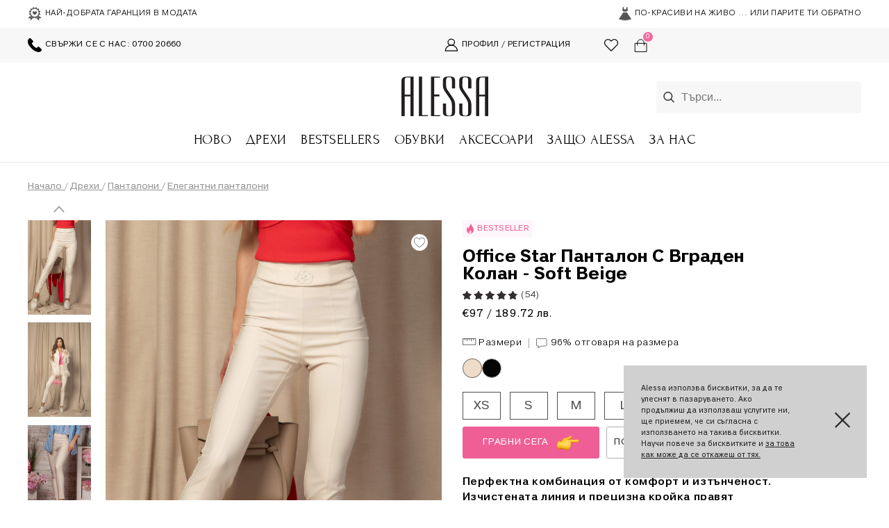

--- FILE ---
content_type: text/html; charset=UTF-8
request_url: https://alessa.bg/office-star-pantalon-s-vgraden-kolan-soft-beige
body_size: 198793
content:
<!DOCTYPE html> <html lang="bg"> <head> <meta charset="utf-8" /> <base href="https://alessa.bg" /> <meta http-equiv="X-UA-Compatible" content="IE=edge" /> <meta name="viewport" content="width=device-width, initial-scale=1.0" />  <meta name="robots" content="index,follow" /> <link rel="canonical" href="https://alessa.bg/office-star-pantalon-s-vgraden-kolan-soft-beige" />     <title>Office Star Панталон С Вграден Колан - Soft beige — Alessa</title>  <meta name="description" content="Office Star Панталон С Вграден Колан - Soft beige от модния лидер Alessa ♛ Нашите Елегантни панталони са създадени с любов. 100% безплатна доставка и доживотен шанс за връщане." /> <meta name="csrf-token" content="FHcUsVtnwMurOr1j0UgoV63pFiskftbwGRkZZDAi"/> <link rel="apple-touch-icon" sizes="57x57" href="https://alessa.bg/img/favicon/apple-icon-57x57.png"> <link rel="apple-touch-icon" sizes="60x60" href="https://alessa.bg/img/favicon/apple-icon-60x60.png"> <link rel="apple-touch-icon" sizes="72x72" href="https://alessa.bg/img/favicon/apple-icon-72x72.png"> <link rel="apple-touch-icon" sizes="76x76" href="https://alessa.bg/img/favicon/apple-icon-76x76.png"> <link rel="apple-touch-icon" sizes="114x114" href="https://alessa.bg/img/favicon/apple-icon-114x114.png"> <link rel="apple-touch-icon" sizes="120x120" href="https://alessa.bg/img/favicon/apple-icon-120x120.png"> <link rel="apple-touch-icon" sizes="144x144" href="https://alessa.bg/img/favicon/apple-icon-144x144.png"> <link rel="apple-touch-icon" sizes="152x152" href="https://alessa.bg/img/favicon/apple-icon-152x152.png"> <link rel="apple-touch-icon" sizes="180x180" href="https://alessa.bg/img/favicon/apple-icon-180x180.png"> <link rel="icon" type="image/png" sizes="192x192" href="https://alessa.bg/img/favicon/android-icon-192x192.png"> <link rel="icon" type="image/png" sizes="32x32" href="https://alessa.bg/img/favicon/favicon-32x32.png"> <link rel="icon" type="image/png" sizes="96x96" href="https://alessa.bg/img/favicon/favicon-96x96.png"> <link rel="icon" type="image/png" sizes="16x16" href="https://alessa.bg/img/favicon/favicon-16x16.png"> <meta name="msapplication-TileColor" content="#ffffff"> <meta name="msapplication-TileImage" content="https://alessa.bg/img/favicon/ms-icon-144x144.png"> <meta name="theme-color" content="#ffffff"> <meta property="og:url" content="https://alessa.bg/office-star-pantalon-s-vgraden-kolan-soft-beige" /> <meta property="og:type" content="product" /> <meta property="og:locale" content="bg" /> <meta property="og:title" content="Office Star Панталон С Вграден Колан - Soft beige"/> <meta property="og:description" content="Office Star Панталон С Вграден Колан - Soft beige от модния лидер Alessa ♛ Нашите Елегантни панталони са създадени с любов. 100% безплатна доставка и доживотен шанс за връщане."/> <meta property="og:image" content="https://cdn.alessa.bg/files/original/1743025667-IMG_1245-33333.jpg"/> <meta property="og:site_name" content="Alessa" /> <meta name="twitter:card" content="summary" /> <meta name="twitter:title" content="Office Star Панталон С Вграден Колан - Soft beige" /> <meta name="twitter:description" content="Office Star Панталон С Вграден Колан - Soft beige от модния лидер Alessa ♛ Нашите Елегантни панталони са създадени с любов. 100% безплатна доставка и доживотен шанс за връщане." /> <meta name="twitter:image" content="https://cdn.alessa.bg/files/original/1743025667-IMG_1245-33333.jpg"/>  <script> !function(f,b,e,v,n,t,s){if(f.fbq)return;n=f.fbq=function(){n.callMethod? n.callMethod.apply(n,arguments):n.queue.push(arguments)};if(!f._fbq)f._fbq=n; n.push=n;n.loaded=!0;n.version='2.0';n.queue=[];t=b.createElement(e);t.async=!0; t.src=v;s=b.getElementsByTagName(e)[0];s.parentNode.insertBefore(t,s)}(window, document,'script','https://connect.facebook.net/en_US/fbevents.js'); fbq('init', '703555676439749'); fbq('track', 'PageView'); </script>   <link rel="preconnect" href="https://dev.visualwebsiteoptimizer.com" /> <script type='text/javascript' id='vwoCode'> window._vwo_code || (function() { var account_id=1145336, version=2.1, settings_tolerance=2000, hide_element='body', hide_element_style = 'opacity:0 !important;filter:alpha(opacity=0) !important;background:none !important;transition:none !important;', /* DO NOT EDIT BELOW THIS LINE */ f=false,w=window,d=document,v=d.querySelector('#vwoCode'),cK='_vwo_'+account_id+'_settings',cc={};try{var c=JSON.parse(localStorage.getItem('_vwo_'+account_id+'_config'));cc=c&&typeof c==='object'?c:{}}catch(e){}var stT=cc.stT==='session'?w.sessionStorage:w.localStorage;code={nonce:v&&v.nonce,library_tolerance:function(){return typeof library_tolerance!=='undefined'?library_tolerance:undefined},settings_tolerance:function(){return cc.sT||settings_tolerance},hide_element_style:function(){return'{'+(cc.hES||hide_element_style)+'}'},hide_element:function(){if(performance.getEntriesByName('first-contentful-paint')[0]){return''}return typeof cc.hE==='string'?cc.hE:hide_element},getVersion:function(){return version},finish:function(e){if(!f){f=true;var t=d.getElementById('_vis_opt_path_hides');if(t)t.parentNode.removeChild(t);if(e)(new Image).src='https://dev.visualwebsiteoptimizer.com/ee.gif?a='+account_id+e}},finished:function(){return f},addScript:function(e){var t=d.createElement('script');t.type='text/javascript';if(e.src){t.src=e.src}else{t.text=e.text}v&&t.setAttribute('nonce',v.nonce);d.getElementsByTagName('head')[0].appendChild(t)},load:function(e,t){var n=this.getSettings(),i=d.createElement('script'),r=this;t=t||{};if(n){i.textContent=n;d.getElementsByTagName('head')[0].appendChild(i);if(!w.VWO||VWO.caE){stT.removeItem(cK);r.load(e)}}else{var o=new XMLHttpRequest;o.open('GET',e,true);o.withCredentials=!t.dSC;o.responseType=t.responseType||'text';o.onload=function(){if(t.onloadCb){return t.onloadCb(o,e)}if(o.status===200||o.status===304){_vwo_code.addScript({text:o.responseText})}else{_vwo_code.finish('&e=loading_failure:'+e)}};o.onerror=function(){if(t.onerrorCb){return t.onerrorCb(e)}_vwo_code.finish('&e=loading_failure:'+e)};o.send()}},getSettings:function(){try{var e=stT.getItem(cK);if(!e){return}e=JSON.parse(e);if(Date.now()>e.e){stT.removeItem(cK);return}return e.s}catch(e){return}},init:function(){if(d.URL.indexOf('__vwo_disable__')>-1)return;var e=this.settings_tolerance();w._vwo_settings_timer=setTimeout(function(){_vwo_code.finish();stT.removeItem(cK)},e);var t;if(this.hide_element()!=='body'){t=d.createElement('style');var n=this.hide_element(),i=n?n+this.hide_element_style():'',r=d.getElementsByTagName('head')[0];t.setAttribute('id','_vis_opt_path_hides');v&&t.setAttribute('nonce',v.nonce);t.setAttribute('type','text/css');if(t.styleSheet)t.styleSheet.cssText=i;else t.appendChild(d.createTextNode(i));r.appendChild(t)}else{t=d.getElementsByTagName('head')[0];var i=d.createElement('div');i.style.cssText='z-index: 2147483647 !important;position: fixed !important;left: 0 !important;top: 0 !important;width: 100% !important;height: 100% !important;background: white !important;display: block !important;';i.setAttribute('id','_vis_opt_path_hides');i.classList.add('_vis_hide_layer');t.parentNode.insertBefore(i,t.nextSibling)}var o=window._vis_opt_url||d.URL,s='https://dev.visualwebsiteoptimizer.com/j.php?a='+account_id+'&u='+encodeURIComponent(o)+'&vn='+version;if(w.location.search.indexOf('_vwo_xhr')!==-1){this.addScript({src:s})}else{this.load(s+'&x=true')}}};w._vwo_code=code;code.init();})(); </script>    <link href="https://alessa.bg/css/style.min.css?ver=2026-01-15" rel="stylesheet" media="screen" />    <link href="https://alessa.bg/css/style-bg.min.css?ver=2026-01-15" rel="stylesheet" media="screen" />    <link href="https://alessa.bg/inc/flickity/flickity.min.css?ver=2026-01-15" rel="stylesheet" media="screen" />    <link href="https://alessa.bg/css/product.min.css?ver=2026-01-15" rel="stylesheet" media="screen" />    <link href="https://alessa.bg/css/category-items.min.css?ver=2026-01-15" rel="stylesheet" media="screen" />    <link href="https://alessa.bg/inc/mz/magiczoomplus.css?ver=2026-01-15" rel="stylesheet" media="screen" />       </head>  <body class="page-office-star-pantalon-s-vgraden-kolan-soft-beige"> <header >   <div class="usps flex"> <div class="container big flex padded flex-center space-between"> <div class="flex"> <div class="usp"> <img alt="Значка" title="Значка" src="https://alessa.bg/img/header-guarantee.svg" /> НАЙ-ДОБРАТА ГАРАНЦИЯ В МОДАТА </div> </div> <div class="flex"> <div class="usp">  <img alt="По-красиви на живо ... или парите ти обратно" title="По-красиви на живо ... или парите ти обратно" width="18px" height="20px" src="https://alessa.bg/img/live-better-gray.png" srcset="https://alessa.bg/img/live-better-gray@2x.png 2x, https://alessa.bg/img/live-better-gray@3x.png 3x"> <span> По-красиви на живо ... или парите ти обратно </span>  </div> </div> </div> </div>   <div class="account flex "> <div class="container big flex padded flex-center space-between ">  <div class="usp only-desktop flex-1"> <a class="usp" href="tel:+35970020660"> <img alt="Телефон" title="Телефон" src="https://alessa.bg/img/header-phone.svg" /> Свържи се с нас: 0700 20660 </a> </div>       <div class="flex ticker-content-container flex-1 ">  <div class="usp only-mobile header-texts">  <img alt="По-красиви на живо ... или парите ти обратно" title="По-красиви на живо ... или парите ти обратно" width="18px" height="20px" src="https://alessa.bg/img/live-better-gray.png" srcset="https://alessa.bg/img/live-better-gray@2x.png 2x, https://alessa.bg/img/live-better-gray@3x.png 3x">  <span> По-красиви на живо ... или парите ти обратно </span> </div>   <div class="profile-link-wrapper"> <a class="profile usp only-desktop" href="javascript:Popup.open('login','default');"> <img alt="Профил" title="Профил" src="https://alessa.bg/img/header-user.svg" /> Профил / Регистрация </a>  </div>  <a class="header-favorites usp only-desktop" href="https://alessa.bg/favorites" > <img alt="Wishlist" title="Wishlist" src="https://alessa.bg/img/profile/heart.svg" /> <span style="display: none;" > 0 </span> </a> <a href="https://alessa.bg/checkout" class="cart-button usp only-desktop" action="https://alessa.bg/cart" added="https://alessa.bg/cart/added"> <img alt="Кошница" title="Кошница" src="https://alessa.bg/img/header-cart.svg" /> <span class=""> 0 </span>  </a> </div> </div> </div> </header> <div class="dimmer"></div> <nav class="header-menu"> <div class="flex flex-center container logo-search"> <div class="flex-1 menu-buttons flex"> <a href="javascript:;" class="menu-toggle flex flex-column"> <div class="menu-closed"> <div class="bar"></div> <div class="bar"></div> <div class="bar"></div> </div> <img alt="Меню" title="Меню" width="25px" height="25px" src="https://alessa.bg/img/header-close.svg" class="menu-open" /> </a> <a href="javascript:;" class="search-toggle"> <img alt="Лупа" title="Лупа" width="25px" height="25px" src="https://alessa.bg/img/header-search.svg" /> </a> </div> <div class="flex-1 logo flex flex-text-center"> <a href="https://alessa.bg" rel="home" class="logo" title="Alessa">  <div class="img"> <img alt="Лого" title="Лого" src="https://alessa.bg/img/logo.svg"alt="Alessa" /> </div>  </a> </div> <div class="flex-1 search flex"> <div class="suggester"> <a class="closer" href="javascript:;"> </a> <div class="search-input-container"> <img alt="Лупа" title="Лупа" src="https://alessa.bg/img/search.png" srcset="https://alessa.bg/img/search@2x.png 2x, https://alessa.bg/img/search@3x.png 3x" /> <input type="text" name="search" id="search-input" placeholder="Търси..." search-info="Натисни Enter, за да видиш всички резултати" autocomplete="off" url="https://alessa.bg/search" is-search="1"> </div> <div class="suggestions"> <div class="list"> </div> <div class="alert alert-info"> Нямаме нищо подобно на<b></b> </div> </div> </div> </div> <div class="flex-1 profile-mobile flex"> <a class="header-favorites usp " href="https://alessa.bg/favorites" > <img alt="Wishlist" title="Wishlist" src="https://alessa.bg/img/profile/heart.svg" /> <span style="display: none;" > 0 </span> </a> <a href="https://alessa.bg/checkout" class="cart-button usp " action="https://alessa.bg/cart" added="https://alessa.bg/cart/added"> <img alt="Кошница" title="Кошница" src="https://alessa.bg/img/header-cart.svg" /> <span class=""> 0 </span>  </a> </div> </div> <div class="menu flex flex-text-center container "> <div class="cart"></div>  <a href="javascript:Popup.open('login');" class="profile-summary"> <div class="btn btn-primary btn-flex"> Влез в профила си </div> </a>     <div class="menu-item-parent"> <a class="menu-item top-level " href="https://alessa.bg/new" > Ново </a>  </div>    <div class="menu-item-parent has-children all-clothes-menu"> <a class="menu-item top-level " href="https://alessa.bg/clothes" > Дрехи </a>   <div class="submenu"> <div class="container flex bleed break-mobile no-margin-mobile">   <div class="flex-1">     <div class="submenu-item  " > <a class="menu-item  bold-margin-top " href="https://alessa.bg/clothes" style=""> Всички дрехи </a>  <a class="menu-item view-all " href="https://alessa.bg/clothes"> Всички всички дрехи </a>  </div>     <div class="submenu-item has-subsubmenu " > <a class="menu-item with-children bold-margin-top " href="https://alessa.bg/jackets" style=""> Връхни Дрехи </a>  <a href="javascript:;" class="open-submenu"> </a>  <a class="menu-item view-all " href="https://alessa.bg/jackets"> Всички връхни дрехи </a>  <div class="subsubmenu"> <a class="menu-item view-all " href="https://alessa.bg/jackets"> Всички връхни дрехи </a>    <a class="menu-item " href="https://alessa.bg/winter-jackets" style=""> Зимни якета </a>      <a class="menu-item " href="https://alessa.bg/coats" style=""> Палта </a>      <a class="menu-item " href="https://alessa.bg/blazers" style=""> Блейзъри </a>      <a class="menu-item " href="https://alessa.bg/trench-coat" style=""> Тренч </a>      <a class="menu-item " href="https://alessa.bg/parka" style=""> Парка </a>      <a class="menu-item " href="https://alessa.bg/waistcoats" style=""> Жилетки </a>      <a class="menu-item " href="https://alessa.bg/autumn-jackets" style=""> Есенни якета </a>      <a class="menu-item " href="https://alessa.bg/leather-jackets" style=""> Кожени якета </a>      <a class="menu-item " href="https://alessa.bg/denim-jackets" style=""> Дънкови якета </a>      <a class="menu-item " href="https://alessa.bg/sport-jackets" style=""> Спортни якета </a>      <a class="menu-item " href="https://alessa.bg/spring-jackets" style=""> Пролетни якета </a>      <a class="menu-item " href="https://alessa.bg/bombers" style=""> Бомбър </a>      <a class="menu-item " href="https://alessa.bg/vests" style=""> Елеци </a>      <a class="menu-item " href="https://alessa.bg/kids-outerwear" style=""> Детски връхни </a>    </div>  </div>     <div class="submenu-item has-subsubmenu " > <a class="menu-item with-children bold-margin-top " href="https://alessa.bg/blouses" style=""> Блузи </a>  <a href="javascript:;" class="open-submenu"> </a>  <a class="menu-item view-all " href="https://alessa.bg/blouses"> Всички блузи </a>  <div class="subsubmenu"> <a class="menu-item view-all " href="https://alessa.bg/blouses"> Всички блузи </a>    <a class="menu-item " href="https://alessa.bg/sweaters" style=""> Пуловери </a>      <a class="menu-item " href="https://alessa.bg/polo-shirts" style=""> Поло </a>      <a class="menu-item " href="https://alessa.bg/bodysuit" style=""> Боди </a>      <a class="menu-item " href="https://alessa.bg/long-sleeve-blouses" style=""> Блузи с дълъг ръкав </a>      <a class="menu-item " href="https://alessa.bg/3-4-sleeve-blouses" style=""> Блузи с 3/4 ръкав </a>      <a class="menu-item " href="https://alessa.bg/one-sleeve-blouses" style=""> Блузи с един ръкав </a>      <a class="menu-item " href="https://alessa.bg/office-blouses" style=""> Офис блузи </a>      <a class="menu-item " href="https://alessa.bg/cotton-blouses" style=""> Блузи от памук </a>      <a class="menu-item " href="https://alessa.bg/boat-neck-blouse" style=""> Блуза-лодка </a>      <a class="menu-item " href="https://alessa.bg/lace-blouses" style=""> Дантелени блузи </a>      <a class="menu-item " href="https://alessa.bg/short-blouses" style=""> Къси блузи </a>      <a class="menu-item " href="https://alessa.bg/kids-blouses" style=""> Детски блузи </a>    </div>  </div>     <div class="submenu-item has-subsubmenu " > <a class="menu-item with-children bold-margin-top " href="https://alessa.bg/sweaters" style=""> Пуловери </a>  <a href="javascript:;" class="open-submenu"> </a>  <a class="menu-item view-all " href="https://alessa.bg/sweaters"> Всички пуловери </a>  <div class="subsubmenu"> <a class="menu-item view-all " href="https://alessa.bg/sweaters"> Всички пуловери </a>    <a class="menu-item " href="https://alessa.bg/polo-shirts" style=""> Поло </a>      <a class="menu-item " href="https://alessa.bg/sweaters-fine-knit" style=""> Фино плетиво </a>      <a class="menu-item " href="https://alessa.bg/thick-sweaters" style=""> Плътни пуловери </a>      <a class="menu-item " href="https://alessa.bg/wool-sweaters" style=""> Вълнени пуловери </a>      <a class="menu-item " href="https://alessa.bg/short-sweaters" style=""> Къси пуловери </a>      <a class="menu-item " href="https://alessa.bg/alessa-mini-sweaters" style=""> Детски пуловери </a>    </div>  </div>     <div class="submenu-item has-subsubmenu " > <a class="menu-item with-children bold-margin-top " href="https://alessa.bg/knitted" style=""> Плетиво </a>  <a href="javascript:;" class="open-submenu"> </a>  <a class="menu-item view-all " href="https://alessa.bg/knitted"> Всички плетиво </a>  <div class="subsubmenu"> <a class="menu-item view-all " href="https://alessa.bg/knitted"> Всички плетива </a>    <a class="menu-item " href="https://alessa.bg/sweaters" style=""> Пуловери </a>      <a class="menu-item " href="https://alessa.bg/waistcoats" style=""> Жилетки </a>      <a class="menu-item " href="https://alessa.bg/polo-shirts" style=""> Поло </a>      <a class="menu-item " href="https://alessa.bg/knit-pants" style=""> Панталони </a>      <a class="menu-item " href="https://alessa.bg/knit-dresses" style=""> Рокли </a>      <a class="menu-item " href="https://alessa.bg/knit-skirts" style=""> Поли </a>      <a class="menu-item " href="https://alessa.bg/knit-tops" style=""> Топове </a>      <a class="menu-item " href="https://alessa.bg/knit-crop-tops" style=""> Кроп топове </a>      <a class="menu-item " href="https://alessa.bg/scarves" style=""> Шалове </a>      <a class="menu-item " href="https://alessa.bg/knit-hats" style=""> Шапки </a>      <a class="menu-item " href="https://alessa.bg/knit-kids" style=""> Детски плетива </a>    </div>  </div>     <div class="submenu-item has-subsubmenu " > <a class="menu-item with-children bold-margin-top " href="https://alessa.bg/pants" style=""> Панталони </a>  <a href="javascript:;" class="open-submenu"> </a>  <a class="menu-item view-all " href="https://alessa.bg/pants"> Всички панталони </a>  <div class="subsubmenu"> <a class="menu-item view-all " href="https://alessa.bg/pants"> Всички панталони </a>    <a class="menu-item " href="https://alessa.bg/jeans" style=""> Дънки </a>      <a class="menu-item " href="https://alessa.bg/wedges" style=""> Клинове </a>      <a class="menu-item " href="https://alessa.bg/leather-wedges" style=""> Кожени клинове </a>      <a class="menu-item " href="https://alessa.bg/knit-pants" style=""> Панталони от плетиво </a>      <a class="menu-item " href="https://alessa.bg/pants-high-waist" style=""> Панталони с висока талия </a>      <a class="menu-item " href="https://alessa.bg/elegant-pants" style=""> Елегантни панталони </a>      <a class="menu-item " href="https://alessa.bg/casual-pants" style=""> Ежедневни панталони </a>      <a class="menu-item " href="https://alessa.bg/sport-pants" style=""> Спортни панталони </a>      <a class="menu-item " href="https://alessa.bg/wide-leg-pants" style=""> Панталони с широк крачол </a>      <a class="menu-item " href="https://alessa.bg/office-pants" style=""> Офис панталони </a>      <a class="menu-item " href="https://alessa.bg/pant-skirts" style=""> Пола-панталон </a>      <a class="menu-item " href="https://alessa.bg/short-pants" style=""> Къси панталони </a>      <a class="menu-item " href="https://alessa.bg/baby-pants-wedges" style=""> Детски панталони и клинове </a>    </div>  </div>     <div class="submenu-item has-subsubmenu " > <a class="menu-item with-children bold-margin-top " href="https://alessa.bg/dresses" style=""> Рокли </a>  <a href="javascript:;" class="open-submenu"> </a>  <a class="menu-item view-all " href="https://alessa.bg/dresses"> Всички рокли </a>  <div class="subsubmenu"> <a class="menu-item view-all " href="https://alessa.bg/dresses"> Всички рокли </a>    <a class="menu-item " href="https://alessa.bg/formal-dresses" style=""> Официални рокли </a>      <a class="menu-item " href="https://alessa.bg/everyday-dresses" style=""> Ежедневни рокли </a>      <a class="menu-item " href="https://alessa.bg/elegant-dresses" style=""> Елегантни рокли </a>      <a class="menu-item " href="https://alessa.bg/winter-dresses" style=""> Зимни рокли </a>      <a class="menu-item " href="https://alessa.bg/office-dresses" style=""> Офис рокли </a>      <a class="menu-item " href="https://alessa.bg/dresses-shirts" style=""> Рокли-ризи </a>      <a class="menu-item " href="https://alessa.bg/body-dresses" style=""> Рокли по тялото </a>      <a class="menu-item " href="https://alessa.bg/short-dresses" style=""> Къси рокли </a>      <a class="menu-item " href="https://alessa.bg/medium-dresses" style=""> Средна дължина рокли </a>      <a class="menu-item " href="https://alessa.bg/long-dresses" style=""> Дълги рокли </a>      <a class="menu-item " href="https://alessa.bg/dresses-ruffles" style=""> Ruffles </a>      <a class="menu-item " href="https://alessa.bg/dresses-coctail" style=""> Коктейлни </a>      <a class="menu-item " href="https://alessa.bg/lace-dresses" style=""> Дантелени рокли </a>      <a class="menu-item " href="https://alessa.bg/summer-dresses" style=""> Летни рокли </a>      <a class="menu-item " href="https://alessa.bg/dresses-pregnant" style=""> Рокли за бременни </a>      <a class="menu-item " href="https://alessa.bg/knit-dresses" style=""> Рокли от плетиво </a>      <a class="menu-item " href="https://alessa.bg/denim-dresses" style=""> Рокли от деним </a>      <a class="menu-item " href="https://alessa.bg/cotton-dresses" style=""> Рокли от памук </a>      <a class="menu-item " href="https://alessa.bg/satin-dresses" style=""> Рокли от сатен </a>      <a class="menu-item " href="https://alessa.bg/sequin-dresses" style=""> Рокли с пайети </a>      <a class="menu-item " href="https://alessa.bg/beach-dresses" style=""> Плажни рокли </a>      <a class="menu-item " href="https://alessa.bg/baby-dresses" style=""> Детски рокли </a>    </div>  </div>     <div class="submenu-item has-subsubmenu " > <a class="menu-item with-children bold-margin-top " href="https://alessa.bg/tops" style=""> Топове и тениски </a>  <a href="javascript:;" class="open-submenu"> </a>  <a class="menu-item view-all " href="https://alessa.bg/tops"> Всички топове и тениски </a>  <div class="subsubmenu"> <a class="menu-item view-all " href="https://alessa.bg/tops"> Всички топове и тениски </a>    <a class="menu-item " href="https://alessa.bg/knit-tops" style=""> Топове от плетиво </a>      <a class="menu-item " href="https://alessa.bg/knit-crop-tops" style=""> Кроп-топове от плетиво </a>      <a class="menu-item " href="https://alessa.bg/t-shirts" style=""> Тениски </a>      <a class="menu-item " href="https://alessa.bg/tops-new" style=""> Топове </a>      <a class="menu-item " href="https://alessa.bg/crop-tops" style=""> Кроп-топове </a>      <a class="menu-item " href="https://alessa.bg/alessa-mini-tops" style=""> Детски топове </a>    </div>  </div>     <div class="submenu-item has-subsubmenu " > <a class="menu-item with-children bold-margin-top " href="https://alessa.bg/overalls" style=""> Гащеризони </a>  <a href="javascript:;" class="open-submenu"> </a>  <a class="menu-item view-all " href="https://alessa.bg/overalls"> Всички гащеризони </a>  <div class="subsubmenu"> <a class="menu-item view-all " href="https://alessa.bg/overalls"> Всички гащеризони </a>    <a class="menu-item " href="https://alessa.bg/evening-jumpsuits" style=""> Вечерни гащеризони </a>      <a class="menu-item " href="https://alessa.bg/casual-jumpsuits" style=""> Ежедневни гащеризони </a>      <a class="menu-item " href="https://alessa.bg/long-jumpsuits" style=""> Дълги гащеризони </a>      <a class="menu-item " href="https://alessa.bg/short-jumpsuits" style=""> Къси гащеризони </a>    </div>  </div>     <div class="submenu-item  " > <a class="menu-item  bold-margin-top " href="https://alessa.bg/blazers" style=""> Блейзъри </a>  <a class="menu-item view-all " href="https://alessa.bg/blazers"> Всички блейзъри </a>  </div>     <div class="submenu-item  " > <a class="menu-item  bold-margin-top " href="https://alessa.bg/shirts" style=""> Ризи </a>  <a class="menu-item view-all " href="https://alessa.bg/shirts"> Всички ризи </a>  </div>     <div class="submenu-item has-subsubmenu " > <a class="menu-item with-children bold-margin-top " href="https://alessa.bg/skirts" style=""> Поли </a>  <a href="javascript:;" class="open-submenu"> </a>  <a class="menu-item view-all " href="https://alessa.bg/skirts"> Всички поли </a>  <div class="subsubmenu"> <a class="menu-item view-all " href="https://alessa.bg/skirts"> Всички поли </a>    <a class="menu-item " href="https://alessa.bg/knit-skirts" style=""> Поли от плетиво </a>      <a class="menu-item " href="https://alessa.bg/denim-skirts" style=""> Дънкови поли </a>      <a class="menu-item " href="https://alessa.bg/pant-skirts" style=""> Пола-панталон </a>      <a class="menu-item " href="https://alessa.bg/office-skirts" style=""> Офис поли </a>      <a class="menu-item " href="https://alessa.bg/long-skirts" style=""> Дълги поли </a>      <a class="menu-item " href="https://alessa.bg/midi-skirts" style=""> Средна дължина поли </a>      <a class="menu-item " href="https://alessa.bg/short-skirts" style=""> Къси поли </a>      <a class="menu-item " href="https://alessa.bg/skirt-accessory" style=""> Пола-аксесоар </a>      <a class="menu-item " href="https://alessa.bg/tulle-skirt" style=""> Пола-пачка </a>      <a class="menu-item " href="https://alessa.bg/beach-skirts" style=""> Плажни поли </a>      <a class="menu-item " href="https://alessa.bg/baby-skirts" style=""> Детски поли </a>    </div>  </div>     <div class="submenu-item has-subsubmenu " > <a class="menu-item with-children bold-margin-top " href="https://alessa.bg/office" style=""> Офис </a>  <a href="javascript:;" class="open-submenu"> </a>  <a class="menu-item view-all " href="https://alessa.bg/office"> Всички офис </a>  <div class="subsubmenu"> <a class="menu-item view-all " href="https://alessa.bg/office"> Всички офис </a>    <a class="menu-item " href="https://alessa.bg/blazers" style=""> Блейзъри </a>      <a class="menu-item " href="https://alessa.bg/office-skirts" style=""> Офис поли </a>      <a class="menu-item " href="https://alessa.bg/office-dresses" style=""> Офис рокли </a>      <a class="menu-item " href="https://alessa.bg/office-shirts" style=""> Офис ризи </a>      <a class="menu-item " href="https://alessa.bg/office-blouses" style=""> Офис блузи </a>      <a class="menu-item " href="https://alessa.bg/office-outerwear" style=""> Офис връхни </a>      <a class="menu-item " href="https://alessa.bg/office-coats" style=""> Офис палта </a>      <a class="menu-item " href="https://alessa.bg/office-pants" style=""> Офис панталони </a>      <a class="menu-item " href="https://alessa.bg/office-knit" style=""> Офис плетиво </a>    </div>  </div>     <div class="submenu-item  " > <a class="menu-item  bold-margin-top " href="https://alessa.bg/boucle" style=""> Букле </a>  <a class="menu-item view-all " href="https://alessa.bg/boucle"> Всички букле </a>  </div>     <div class="submenu-item has-subsubmenu " > <a class="menu-item with-children bold-margin-top " href="https://alessa.bg/denim" style=""> Деним </a>  <a href="javascript:;" class="open-submenu"> </a>  <a class="menu-item view-all " href="https://alessa.bg/denim"> Всички деним </a>  <div class="subsubmenu"> <a class="menu-item view-all " href="https://alessa.bg/denim"> Всички деним </a>    <a class="menu-item " href="https://alessa.bg/jeans" style=""> Дънки </a>      <a class="menu-item " href="https://alessa.bg/denim-slim" style=""> Slim </a>      <a class="menu-item " href="https://alessa.bg/denim-long" style=""> Дълги дънки </a>      <a class="menu-item " href="https://alessa.bg/denim-wide-leg" style=""> Дънки с широк крачол </a>      <a class="menu-item " href="https://alessa.bg/denim-jackets" style=""> Дънкови якета </a>      <a class="menu-item " href="https://alessa.bg/denim-dresses" style=""> Рокли </a>      <a class="menu-item " href="https://alessa.bg/denim-skirts" style=""> Поли </a>      <a class="menu-item " href="https://alessa.bg/denim-short" style=""> Къси дънки </a>      <a class="menu-item " href="https://alessa.bg/denim-crop-tops" style=""> Кроп-топове </a>      <a class="menu-item " href="https://alessa.bg/denim-kids" style=""> Детски от деним </a>      <a class="menu-item " href="https://alessa.bg/denim-shoes" style=""> Обувки </a>      <a class="menu-item " href="https://alessa.bg/denim-bags" style=""> Чанти </a>      <a class="menu-item " href="https://alessa.bg/denim-belts" style=""> Колани </a>    </div>  </div>     <div class="submenu-item has-subsubmenu " > <a class="menu-item with-children bold-margin-top " href="https://alessa.bg/beach" style=""> Бански </a>  <a href="javascript:;" class="open-submenu"> </a>  <a class="menu-item view-all " href="https://alessa.bg/beach"> Всички бански </a>  <div class="subsubmenu"> <a class="menu-item view-all " href="https://alessa.bg/beach"> Всички бански </a>    <a class="menu-item " href="https://alessa.bg/swimsuit-set" style=""> Цял бански </a>      <a class="menu-item " href="https://alessa.bg/swimsuit-top" style=""> Горнище на бански </a>      <a class="menu-item " href="https://alessa.bg/bikini" style=""> Бикини </a>      <a class="menu-item " href="https://alessa.bg/swimsuit-high-waist" style=""> Бански с висока талия </a>      <a class="menu-item " href="https://alessa.bg/beachwear" style=""> Плажно облекло </a>      <a class="menu-item " href="https://alessa.bg/baby-swimsuites" style=""> Детски бански </a>      <a class="menu-item " href="https://alessa.bg/beach-bags" style=""> Плажни чанти </a>      <a class="menu-item " href="https://alessa.bg/slippers" style=""> Чехли </a>      <a class="menu-item " href="https://alessa.bg/towels" style=""> Плажни хавлии </a>      <a class="menu-item " href="https://alessa.bg/beach-hats" style=""> Плажни шапки </a>    </div>  </div>     <div class="submenu-item  " > <a class="menu-item  bold-margin-top " href="https://alessa.bg/morano" style=""> Morano </a>  <a class="menu-item view-all " href="https://alessa.bg/morano"> Всички morano </a>  </div>     <div class="submenu-item  " > <a class="menu-item  bold-margin-top " href="https://alessa.bg/active" style=""> Active </a>  <a class="menu-item view-all " href="https://alessa.bg/active"> Всички active </a>  </div>     <div class="submenu-item has-subsubmenu " > <a class="menu-item with-children bold-margin-top " href="https://alessa.bg/sleep" style=""> Sleep in Style </a>  <a href="javascript:;" class="open-submenu"> </a>  <a class="menu-item view-all " href="https://alessa.bg/sleep"> Всички sleep in style </a>  <div class="subsubmenu"> <a class="menu-item view-all " href="https://alessa.bg/sleep"> Всички sleep in style </a>    <a class="menu-item " href="https://alessa.bg/nightgrowns" style=""> Нощници </a>      <a class="menu-item " href="https://alessa.bg/satin-pajamas" style=""> Сатенени пижами </a>      <a class="menu-item " href="https://alessa.bg/plush-pajamas" style=""> Плюшени пижами </a>      <a class="menu-item " href="https://alessa.bg/cotton-pajamas" style=""> Памучни пижами </a>    </div>  </div>     <div class="submenu-item has-subsubmenu " > <a class="menu-item with-children bold-margin-top " href="https://alessa.bg/kids" style=""> Alessa Mini </a>  <a href="javascript:;" class="open-submenu"> </a>  <a class="menu-item view-all " href="https://alessa.bg/kids"> Всички alessa mini </a>  <div class="subsubmenu"> <a class="menu-item view-all " href="https://alessa.bg/kids"> Всички alessa mini </a>    <a class="menu-item " href="https://alessa.bg/baby-jackets" style=""> Детски якета </a>      <a class="menu-item " href="https://alessa.bg/baby-blouses-vests" style=""> Детски блузи и жилетки </a>      <a class="menu-item " href="https://alessa.bg/baby-pants-wedges" style=""> Детски панталони и клинове </a>      <a class="menu-item " href="https://alessa.bg/baby-bodies" style=""> Детски бодита </a>      <a class="menu-item " href="https://alessa.bg/rompers" style=""> Ромпъри </a>      <a class="menu-item " href="https://alessa.bg/denim-kids" style=""> Детски от деним </a>      <a class="menu-item " href="https://alessa.bg/baby-dresses" style=""> Детски рокли </a>      <a class="menu-item " href="https://alessa.bg/baby-skirts" style=""> Детски поли </a>      <a class="menu-item " href="https://alessa.bg/baby-shirts" style=""> Детски тениски </a>      <a class="menu-item " href="https://alessa.bg/baby-swimsuites" style=""> Детски бански </a>      <a class="menu-item " href="https://alessa.bg/baby-accessories" style=""> Детски аксесоари </a>    </div>  </div>     <div class="submenu-item  " > <a class="menu-item  bold-margin-top " href="https://alessa.bg/mama-mini" style=""> Mama &amp; Mini </a>  <a class="menu-item view-all " href="https://alessa.bg/mama-mini"> Всички mama &amp; mini </a>  </div>     <div class="submenu-item  " > <a class="menu-item  bold-margin-top " href="https://alessa.bg/clothes-pregnant" style=""> Дрехи за бременни </a>  <a class="menu-item view-all " href="https://alessa.bg/clothes-pregnant"> Всички дрехи за бременни </a>  </div>     <div class="submenu-item  " > <a class="menu-item  bold-margin-top " href="https://alessa.bg/old-money" style=""> Old money / basics </a>  <a class="menu-item view-all " href="https://alessa.bg/old-money"> Всички old money / basics </a>  </div>     <div class="submenu-item  " > <a class="menu-item  bold-margin-top " href="https://alessa.bg/prints" style=""> Принтове </a>  <a class="menu-item view-all " href="https://alessa.bg/prints"> Всички принтове </a>  </div>   </div>    <div class="flex-1"> </div>   <div class="flex-1"> </div>   <div class="flex-2 menu-features"> <div class="menu-features-title"> Подбрано за теб </div> <div class="flex bleed"> <a class="flex-1" href="https://alessa.bg/blouses"> <img class="image" src="https://cdn.alessa.bg/backgrounds/original/BluziNavx.jpg"/> <span class="img-info"> Пленителни блузи </span> </a> <a class="flex-1" href="https://alessa.bg/skirts"> <img class="image" src="https://cdn.alessa.bg/backgrounds/original/Polinavx.jpg"/> <span class="img-info"> Разкошни поли </span> </a> </div> <div class="flex bleed second-row"> <a class="flex-1" href="https://alessa.bg/jeans"> <img class="image" src="https://cdn.alessa.bg/backgrounds/original/DankiNav.jpg"/> <span class="img-info"> Съвършени дънки </span> </a> <a class="flex-1" href="https://alessa.bg/dresses"> <img class="image" src="https://cdn.alessa.bg/backgrounds/original/RokliNavxxx.jpg"/> <span class="img-info"> Изкусителни рокли </span> </a> <a class="flex-1" href="https://alessa.bg/tops"> <img class="image" src="https://cdn.alessa.bg/backgrounds/original/Topsnav.jpg"/> <span class="img-info"> Женствени топове </span> </a> </div> </div>  </div> </div>  </div>    <div class="menu-item-parent has-children"> <a class="menu-item top-level " href="https://alessa.bg/bestsellers" > Bestsellers </a>   <div class="submenu"> <div class="container flex bleed break-mobile no-margin-mobile">   <div class="flex-1">     <div class="submenu-item  " > <a class="menu-item   " href="https://alessa.bg/bestsellers" style=""> Bestsellers </a>  <a class="menu-item view-all " href="https://alessa.bg/bestsellers"> Всички bestsellers </a>  </div>         </div>  <div class="flex-1">        <div class="submenu-item  " > <a class="menu-item   " href="https://alessa.bg/back" style=""> Отново налични </a>  <a class="menu-item view-all " href="https://alessa.bg/back"> Всички отново налични </a>  </div>      </div>  <div class="flex-1">           <div class="submenu-item  " > <a class="menu-item   " href="https://alessa.bg/lastchance" style=""> Последни бройки </a>  <a class="menu-item view-all " href="https://alessa.bg/lastchance"> Всички последни бройки </a>  </div>   </div>   </div> </div>  </div>    <div class="menu-item-parent has-children"> <a class="menu-item top-level " href="https://alessa.bg/shoes" > Обувки </a>   <div class="submenu"> <div class="container flex bleed break-mobile no-margin-mobile">   <div class="flex-1">     <div class="submenu-item  " > <a class="menu-item   " href="https://alessa.bg/shoes" style=""> Обувки </a>  <a class="menu-item view-all " href="https://alessa.bg/shoes"> Всички обувки </a>  </div>               </div>  <div class="flex-1">        <div class="submenu-item  " > <a class="menu-item   " href="https://alessa.bg/sandals" style=""> Сандали и чехли </a>  <a class="menu-item view-all " href="https://alessa.bg/sandals"> Всички сандали и чехли </a>  </div>            </div>  <div class="flex-1">           <div class="submenu-item  " > <a class="menu-item   " href="https://alessa.bg/highboots" style=""> Чизми и Ботуши </a>  <a class="menu-item view-all " href="https://alessa.bg/highboots"> Всички чизми и ботуши </a>  </div>         </div>  <div class="flex-1">              <div class="submenu-item  " > <a class="menu-item   " href="https://alessa.bg/boots" style=""> Кубинки и боти </a>  <a class="menu-item view-all " href="https://alessa.bg/boots"> Всички кубинки и боти </a>  </div>      </div>  <div class="flex-1">                 <div class="submenu-item  " > <a class="menu-item   " href="https://alessa.bg/sneakers" style=""> Маратонки </a>  <a class="menu-item view-all " href="https://alessa.bg/sneakers"> Всички маратонки </a>  </div>   </div>   </div> </div>  </div>    <div class="menu-item-parent has-children"> <a class="menu-item top-level " href="https://alessa.bg/accessories" > Аксесоари </a>   <div class="submenu"> <div class="container flex bleed break-mobile no-margin-mobile">   <div class="flex-1">     <div class="submenu-item  " > <a class="menu-item   " href="https://alessa.bg/accessories" style=""> Аксесоари </a>  <a class="menu-item view-all " href="https://alessa.bg/accessories"> Всички аксесоари </a>  </div>     <div class="submenu-item  " > <a class="menu-item   " href="https://alessa.bg/towels" style=""> Плажни кърпи </a>  <a class="menu-item view-all " href="https://alessa.bg/towels"> Всички плажни кърпи </a>  </div>     <div class="submenu-item  " > <a class="menu-item   " href="https://alessa.bg/hairbands" style=""> Ленти за коса </a>  <a class="menu-item view-all " href="https://alessa.bg/hairbands"> Всички ленти за коса </a>  </div>                                          </div>  <div class="flex-1">              <div class="submenu-item  " > <a class="menu-item   " href="https://alessa.bg/scrunchies" style=""> Скрънчита </a>  <a class="menu-item view-all " href="https://alessa.bg/scrunchies"> Всички скрънчита </a>  </div>     <div class="submenu-item  " > <a class="menu-item   " href="https://alessa.bg/bracelets" style=""> Гривни </a>  <a class="menu-item view-all " href="https://alessa.bg/bracelets"> Всички гривни </a>  </div>     <div class="submenu-item  " > <a class="menu-item   " href="https://alessa.bg/belts" style=""> Колани </a>  <a class="menu-item view-all " href="https://alessa.bg/belts"> Всички колани </a>  </div>                                 </div>  <div class="flex-1">                       <div class="submenu-item  " > <a class="menu-item   " href="https://alessa.bg/chokers" style=""> Чоукъри </a>  <a class="menu-item view-all " href="https://alessa.bg/chokers"> Всички чоукъри </a>  </div>     <div class="submenu-item  " > <a class="menu-item   " href="https://alessa.bg/bags" style=""> Чанти </a>  <a class="menu-item view-all " href="https://alessa.bg/bags"> Всички чанти </a>  </div>     <div class="submenu-item  " > <a class="menu-item   " href="https://alessa.bg/giftcards" style=""> Подаръчни ваучери </a>  <a class="menu-item view-all " href="https://alessa.bg/giftcards"> Всички подаръчни ваучери </a>  </div>                        </div>  <div class="flex-1">                                <div class="submenu-item  " > <a class="menu-item   " href="https://alessa.bg/sleepmasks" style=""> Маски за сън </a>  <a class="menu-item view-all " href="https://alessa.bg/sleepmasks"> Всички маски за сън </a>  </div>     <div class="submenu-item  " > <a class="menu-item   " href="https://alessa.bg/socks" style=""> Чорапи </a>  <a class="menu-item view-all " href="https://alessa.bg/socks"> Всички чорапи </a>  </div>     <div class="submenu-item  " > <a class="menu-item   " href="https://alessa.bg/scarves" style=""> Шалове </a>  <a class="menu-item view-all " href="https://alessa.bg/scarves"> Всички шалове </a>  </div>               </div>  <div class="flex-1">                                         <div class="submenu-item  " > <a class="menu-item   " href="https://alessa.bg/hats" style=""> Шапки </a>  <a class="menu-item view-all " href="https://alessa.bg/hats"> Всички шапки </a>  </div>     <div class="submenu-item  " > <a class="menu-item   " href="https://alessa.bg/travel_bags" style=""> Несесери </a>  <a class="menu-item view-all " href="https://alessa.bg/travel_bags"> Всички несесери </a>  </div>     <div class="submenu-item  " > <a class="menu-item   " href="https://alessa.bg/tiaras" style=""> Тиари </a>  <a class="menu-item view-all " href="https://alessa.bg/tiaras"> Всички тиари </a>  </div>     <div class="submenu-item  " > <a class="menu-item   " href="https://alessa.bg/baby-accessories" style=""> Детски аксесоари </a>  <a class="menu-item view-all " href="https://alessa.bg/baby-accessories"> Всички детски аксесоари </a>  </div>   </div>   </div> </div>  </div>    <div class="menu-item-parent"> <a class="menu-item top-level " href="https://alessa.bg/zashcho-alessa" > Защо Alessa </a>  </div>    <div class="menu-item-parent"> <a class="menu-item top-level " href="https://alessa.bg/za-nas" > За Нас </a>  </div>   <div class="about flex bleed"> <a class="flex-1 about-item" href="https://alessa.bg/za-nas"> <img src="https://alessa.bg/img/mobile-menu-mimi.jpg" /> <div class="about-text"> Историята на Мими&Мая </div> </a> <a class="flex-1 about-item stamp-item" href="https://alessa.bg/zashcho-alessa"> <img class="stamp" src="https://alessa.bg/img/header-stamp.svg" /> <div class="stamp-title"> НАЙ-ДОБРАТА ГАРАНЦИЯ В МОДАТА </div> <div class="flex flex-text-center"> <ul> <li> <span class="check-icon"> <img src="https://alessa.bg/img/check.png" srcset="https://alessa.bg/img/check@2x.png 2x, https://alessa.bg/img/check@3x.png 3x" /> </span> Безплатна доставка </li> <li> <span class="check-icon"> <img src="https://alessa.bg/img/check.png" srcset="https://alessa.bg/img/check@2x.png 2x, https://alessa.bg/img/check@3x.png 3x" /> </span> До живот размисъл </li> <li> <span class="check-icon"> <img src="https://alessa.bg/img/check.png" srcset="https://alessa.bg/img/check@2x.png 2x, https://alessa.bg/img/check@3x.png 3x" /> </span> По-красиви на живо </li>  <li> <span class="check-icon"> <img src="https://alessa.bg/img/check.png" srcset="https://alessa.bg/img/check@2x.png 2x, https://alessa.bg/img/check@3x.png 3x" /> </span> Преглед и тест </li>  </ul> </div> </a> </div> </div>     <div class="new-feature-reminder for-favorite flex flex-center" url="https://alessa.bg/favorite-login-reminder"> <a href="javascript:Popup.open('login');"> Продуктът е добавен в любими.<br />
Влез в профила си, за да го запазиш. </a> </div>  </nav>  <div class="scripts" mz="https://alessa.bg/inc/mz/magiczoomplus.js" lg="https://alessa.bg/inc/lightgallery/package/dist/js/lightgallery.min.js" lg-css="https://alessa.bg/inc/lightgallery/package/dist/css/lightgallery.min.css" style="display: none;"></div>  <div class="container big breadcrumbs" itemprop="breadcrumb" itemscope="" itemtype="http://schema.org/BreadcrumbList"> <span itemprop="itemListElement" itemscope itemtype="https://schema.org/ListItem"> <meta itemprop="position" content = "0"> <a href="https://alessa.bg" class="home" itemprop="item"> <span itemprop="name">Начало</span> </a> </span>  <span class="right-arrow">/</span> <span itemprop="itemListElement" itemscope itemtype="https://schema.org/ListItem"> <meta itemprop="position" content = "1"> <a href="https://alessa.bg/clothes" itemprop="item"> <span itemprop="name">Дрехи</span> </a> </span>  <span class="right-arrow">/</span> <span itemprop="itemListElement" itemscope itemtype="https://schema.org/ListItem"> <meta itemprop="position" content = "2"> <a href="https://alessa.bg/pants" itemprop="item"> <span itemprop="name">Панталони</span> </a> </span>  <span class="right-arrow">/</span> <span itemprop="itemListElement" itemscope itemtype="https://schema.org/ListItem"> <meta itemprop="position" content = "3"> <a href="https://alessa.bg/elegant-pants" itemprop="item"> <span itemprop="name">Елегантни панталони</span> </a> </span>  </div>  <div class="container big product-info favorite-wrapper-size flex"> <div class="gallery-nav-wrapper">  <a class="nav-arrow up" title="Office Star Панталон С Вграден Колан - Soft beige"> <img alt="Office Star Панталон С Вграден Колан - Soft beige - Изображение 1" title="Office Star Панталон С Вграден Колан - Soft beige - Изображение 1 - alessa.bg" src="https://alessa.bg/img/arrow@2x.png" srcset="https://alessa.bg/img/arrow@3x.png 2x" /> </a>  <div class="gallery-nav"> <div class="list-wrapper">  <img alt="Office Star Панталон С Вграден Колан - Soft beige - Изображение 2" title="Office Star Панталон С Вграден Колан - Soft beige - Изображение 2 - alessa.bg" src="https://cdn.alessa.bg/files/small/1743025667-IMG_1245-33333.jpg" class="product-image" index="0" />     <img alt="Office Star Панталон С Вграден Колан - Soft beige - Изображение 3" title="Office Star Панталон С Вграден Колан - Soft beige - Изображение 3 - alessa.bg" src="https://cdn.alessa.bg/files/small/1743025526-IMG_1145.JPG" class="product-image" index="1" />   <img alt="Office Star Панталон С Вграден Колан - Soft beige - Изображение 4" title="Office Star Панталон С Вграден Колан - Soft beige - Изображение 4 - alessa.bg" src="https://cdn.alessa.bg/files/small/IMG_9728-2.jpg" class="product-image" index="2" />   <img alt="Office Star Панталон С Вграден Колан - Soft beige - Изображение 5" title="Office Star Панталон С Вграден Колан - Soft beige - Изображение 5 - alessa.bg" src="https://cdn.alessa.bg/files/small/1743025561-IMG_1245.jpg" class="product-image" index="3" />   <img alt="Office Star Панталон С Вграден Колан - Soft beige - Изображение 6" title="Office Star Панталон С Вграден Колан - Soft beige - Изображение 6 - alessa.bg" src="https://cdn.alessa.bg/files/small/IMG_9719xxxx.jpg" class="product-image" index="4" />   <img alt="Office Star Панталон С Вграден Колан - Soft beige - Изображение 7" title="Office Star Панталон С Вграден Колан - Soft beige - Изображение 7 - alessa.bg" src="https://cdn.alessa.bg/files/small/IMG_9724xxxxxx.jpg" class="product-image" index="5" />   <img alt="Office Star Панталон С Вграден Колан - Soft beige - Изображение 8" title="Office Star Панталон С Вграден Колан - Soft beige - Изображение 8 - alessa.bg" src="https://cdn.alessa.bg/files/small/IMG_9728xx.jpg" class="product-image" index="6" />   <img alt="Office Star Панталон С Вграден Колан - Soft beige - Изображение 9" title="Office Star Панталон С Вграден Колан - Soft beige - Изображение 9 - alessa.bg" src="https://cdn.alessa.bg/files/small/IMG_9739xx.jpg" class="product-image" index="7" />   <img alt="Office Star Панталон С Вграден Колан - Soft beige - Изображение 10" title="Office Star Панталон С Вграден Колан - Soft beige - Изображение 10 - alessa.bg" src="https://cdn.alessa.bg/files/small/1743025526-IMG_1119.JPG" class="product-image" index="8" />   <img alt="Office Star Панталон С Вграден Колан - Soft beige - Изображение 11" title="Office Star Панталон С Вграден Колан - Soft beige - Изображение 11 - alessa.bg" src="https://cdn.alessa.bg/files/small/1743025527-IMG_1153.JPG" class="product-image" index="9" />   <img alt="Office Star Панталон С Вграден Колан - Soft beige - Изображение 12" title="Office Star Панталон С Вграден Колан - Soft beige - Изображение 12 - alessa.bg" src="https://cdn.alessa.bg/files/small/1743025561-IMG_1227.jpg" class="product-image" index="10" />   <img alt="Office Star Панталон С Вграден Колан - Soft beige - Изображение 13" title="Office Star Панталон С Вграден Колан - Soft beige - Изображение 13 - alessa.bg" src="https://cdn.alessa.bg/files/small/1743025561-IMG_1222.jpg" class="product-image" index="11" />   <img alt="Office Star Панталон С Вграден Колан - Soft beige - Изображение 14" title="Office Star Панталон С Вграден Колан - Soft beige - Изображение 14 - alessa.bg" src="https://cdn.alessa.bg/files/small/1743025561-IMG_1264.jpg" class="product-image" index="12" />   <div id="fictitiousLastPhotoNav"> <img alt="Office Star Панталон С Вграден Колан - Soft beige - Изображение 15" title="Office Star Панталон С Вграден Колан - Soft beige - Изображение 15 - alessa.bg" class="product-image" src="https://alessa.bg/files/small/1743025667-IMG_1245-33333.jpg" index="13" /> </div> </div> </div>  <a class="nav-arrow down" title="Office Star Панталон С Вграден Колан - Soft beige"> <img alt="Office Star Панталон С Вграден Колан - Soft beige - Изображение 16" title="Office Star Панталон С Вграден Колан - Soft beige - Изображение 16 - alessa.bg" src="https://alessa.bg/img/arrow@2x.png" srcset="https://alessa.bg/img/arrow@3x.png 2x" /> </a>  </div> <div class="gallery-col">  <span class="favorite-heart  " url="https://alessa.bg/profile/favorites/toggle/4579"> <img class="non-active" alt="Wishlist" title="Wishlist" src="https://alessa.bg/img/heart.svg" width="14"/> <img class="active" alt="Wishlist" title="Wishlist" src="https://alessa.bg/img/heart-active.svg" width="14"/> </span> <div class="gallery-main favorite-wrapper">  <div class="main-image-wrapper"> <a class="main-image MagicZoom" data-gallery="main-gallery" title="Office Star Панталон С Вграден Колан - Soft beige" href="https://cdn.alessa.bg/files/original/1743025667-IMG_1245-33333.jpg"> <img alt="Office Star Панталон С Вграден Колан - Soft beige - Изображение 17" title="Office Star Панталон С Вграден Колан - Soft beige - Изображение 17 - alessa.bg" data-flickity-lazyload="https://cdn.alessa.bg/files/gallery-retina/1743025667-IMG_1245-33333.jpg" pic-id="pic-46021" class="main-imgs" /> </a> <div class="full-screen" index="0"> <img alt="Office Star Панталон С Вграден Колан - Soft beige - Изображение 18" title="Office Star Панталон С Вграден Колан - Soft beige - Изображение 18 - alessa.bg" class="active" src="https://alessa.bg/img/maximize.png" /> </div> </div>     <div class="main-image-wrapper"> <a class="main-image MagicZoom" data-gallery="main-gallery" title="Office Star Панталон С Вграден Колан - Soft beige" href="https://alessa.bg/files/original/1743025526-IMG_1145.JPG"> <img alt="Office Star Панталон С Вграден Колан - Soft beige - Изображение 19" title="Office Star Панталон С Вграден Колан - Soft beige - Изображение 19 - alessa.bg" data-flickity-lazyload="https://alessa.bg/files/gallery-retina/1743025526-IMG_1145.JPG" pic-id="pic-46015" class="main-imgs" /> </a> <div class="full-screen" index="1"> <img alt="Office Star Панталон С Вграден Колан - Soft beige - Изображение 20" title="Office Star Панталон С Вграден Колан - Soft beige - Изображение 20 - alessa.bg" class="active" src="https://alessa.bg/img/maximize.png" /> </div> </div>   <div class="main-image-wrapper"> <a class="main-image MagicZoom" data-gallery="main-gallery" title="Office Star Панталон С Вграден Колан - Soft beige" href="https://alessa.bg/files/original/IMG_9728-2.jpg"> <img alt="Office Star Панталон С Вграден Колан - Soft beige - Изображение 21" title="Office Star Панталон С Вграден Колан - Soft beige - Изображение 21 - alessa.bg" data-flickity-lazyload="https://alessa.bg/files/gallery-retina/IMG_9728-2.jpg" pic-id="pic-33425" class="main-imgs" /> </a> <div class="full-screen" index="2"> <img alt="Office Star Панталон С Вграден Колан - Soft beige - Изображение 22" title="Office Star Панталон С Вграден Колан - Soft beige - Изображение 22 - alessa.bg" class="active" src="https://alessa.bg/img/maximize.png" /> </div> </div>   <div class="main-image-wrapper"> <a class="main-image MagicZoom" data-gallery="main-gallery" title="Office Star Панталон С Вграден Колан - Soft beige" href="https://alessa.bg/files/original/1743025561-IMG_1245.jpg"> <img alt="Office Star Панталон С Вграден Колан - Soft beige - Изображение 23" title="Office Star Панталон С Вграден Колан - Soft beige - Изображение 23 - alessa.bg" data-flickity-lazyload="https://alessa.bg/files/gallery-retina/1743025561-IMG_1245.jpg" pic-id="pic-46017" class="main-imgs" /> </a> <div class="full-screen" index="3"> <img alt="Office Star Панталон С Вграден Колан - Soft beige - Изображение 24" title="Office Star Панталон С Вграден Колан - Soft beige - Изображение 24 - alessa.bg" class="active" src="https://alessa.bg/img/maximize.png" /> </div> </div>   <div class="main-image-wrapper"> <a class="main-image MagicZoom" data-gallery="main-gallery" title="Office Star Панталон С Вграден Колан - Soft beige" href="https://alessa.bg/files/original/IMG_9719xxxx.jpg"> <img alt="Office Star Панталон С Вграден Колан - Soft beige - Изображение 25" title="Office Star Панталон С Вграден Колан - Soft beige - Изображение 25 - alessa.bg" data-flickity-lazyload="https://alessa.bg/files/gallery-retina/IMG_9719xxxx.jpg" pic-id="pic-33427" class="main-imgs" /> </a> <div class="full-screen" index="4"> <img alt="Office Star Панталон С Вграден Колан - Soft beige - Изображение 26" title="Office Star Панталон С Вграден Колан - Soft beige - Изображение 26 - alessa.bg" class="active" src="https://alessa.bg/img/maximize.png" /> </div> </div>   <div class="main-image-wrapper"> <a class="main-image MagicZoom" data-gallery="main-gallery" title="Office Star Панталон С Вграден Колан - Soft beige" href="https://alessa.bg/files/original/IMG_9724xxxxxx.jpg"> <img alt="Office Star Панталон С Вграден Колан - Soft beige - Изображение 27" title="Office Star Панталон С Вграден Колан - Soft beige - Изображение 27 - alessa.bg" data-flickity-lazyload="https://alessa.bg/files/gallery-retina/IMG_9724xxxxxx.jpg" pic-id="pic-33429" class="main-imgs" /> </a> <div class="full-screen" index="5"> <img alt="Office Star Панталон С Вграден Колан - Soft beige - Изображение 28" title="Office Star Панталон С Вграден Колан - Soft beige - Изображение 28 - alessa.bg" class="active" src="https://alessa.bg/img/maximize.png" /> </div> </div>   <div class="main-image-wrapper"> <a class="main-image MagicZoom" data-gallery="main-gallery" title="Office Star Панталон С Вграден Колан - Soft beige" href="https://alessa.bg/files/original/IMG_9728xx.jpg"> <img alt="Office Star Панталон С Вграден Колан - Soft beige - Изображение 29" title="Office Star Панталон С Вграден Колан - Soft beige - Изображение 29 - alessa.bg" data-flickity-lazyload="https://alessa.bg/files/gallery-retina/IMG_9728xx.jpg" pic-id="pic-33430" class="main-imgs" /> </a> <div class="full-screen" index="6"> <img alt="Office Star Панталон С Вграден Колан - Soft beige - Изображение 30" title="Office Star Панталон С Вграден Колан - Soft beige - Изображение 30 - alessa.bg" class="active" src="https://alessa.bg/img/maximize.png" /> </div> </div>   <div class="main-image-wrapper"> <a class="main-image MagicZoom" data-gallery="main-gallery" title="Office Star Панталон С Вграден Колан - Soft beige" href="https://alessa.bg/files/original/IMG_9739xx.jpg"> <img alt="Office Star Панталон С Вграден Колан - Soft beige - Изображение 31" title="Office Star Панталон С Вграден Колан - Soft beige - Изображение 31 - alessa.bg" data-flickity-lazyload="https://alessa.bg/files/gallery-retina/IMG_9739xx.jpg" pic-id="pic-33431" class="main-imgs" /> </a> <div class="full-screen" index="7"> <img alt="Office Star Панталон С Вграден Колан - Soft beige - Изображение 32" title="Office Star Панталон С Вграден Колан - Soft beige - Изображение 32 - alessa.bg" class="active" src="https://alessa.bg/img/maximize.png" /> </div> </div>   <div class="main-image-wrapper"> <a class="main-image MagicZoom" data-gallery="main-gallery" title="Office Star Панталон С Вграден Колан - Soft beige" href="https://alessa.bg/files/original/1743025526-IMG_1119.JPG"> <img alt="Office Star Панталон С Вграден Колан - Soft beige - Изображение 33" title="Office Star Панталон С Вграден Колан - Soft beige - Изображение 33 - alessa.bg" data-flickity-lazyload="https://alessa.bg/files/gallery-retina/1743025526-IMG_1119.JPG" pic-id="pic-46014" class="main-imgs" /> </a> <div class="full-screen" index="8"> <img alt="Office Star Панталон С Вграден Колан - Soft beige - Изображение 34" title="Office Star Панталон С Вграден Колан - Soft beige - Изображение 34 - alessa.bg" class="active" src="https://alessa.bg/img/maximize.png" /> </div> </div>   <div class="main-image-wrapper"> <a class="main-image MagicZoom" data-gallery="main-gallery" title="Office Star Панталон С Вграден Колан - Soft beige" href="https://alessa.bg/files/original/1743025527-IMG_1153.JPG"> <img alt="Office Star Панталон С Вграден Колан - Soft beige - Изображение 35" title="Office Star Панталон С Вграден Колан - Soft beige - Изображение 35 - alessa.bg" data-flickity-lazyload="https://alessa.bg/files/gallery-retina/1743025527-IMG_1153.JPG" pic-id="pic-46016" class="main-imgs" /> </a> <div class="full-screen" index="9"> <img alt="Office Star Панталон С Вграден Колан - Soft beige - Изображение 36" title="Office Star Панталон С Вграден Колан - Soft beige - Изображение 36 - alessa.bg" class="active" src="https://alessa.bg/img/maximize.png" /> </div> </div>   <div class="main-image-wrapper"> <a class="main-image MagicZoom" data-gallery="main-gallery" title="Office Star Панталон С Вграден Колан - Soft beige" href="https://alessa.bg/files/original/1743025561-IMG_1227.jpg"> <img alt="Office Star Панталон С Вграден Колан - Soft beige - Изображение 37" title="Office Star Панталон С Вграден Колан - Soft beige - Изображение 37 - alessa.bg" data-flickity-lazyload="https://alessa.bg/files/gallery-retina/1743025561-IMG_1227.jpg" pic-id="pic-46018" class="main-imgs" /> </a> <div class="full-screen" index="10"> <img alt="Office Star Панталон С Вграден Колан - Soft beige - Изображение 38" title="Office Star Панталон С Вграден Колан - Soft beige - Изображение 38 - alessa.bg" class="active" src="https://alessa.bg/img/maximize.png" /> </div> </div>   <div class="main-image-wrapper"> <a class="main-image MagicZoom" data-gallery="main-gallery" title="Office Star Панталон С Вграден Колан - Soft beige" href="https://alessa.bg/files/original/1743025561-IMG_1222.jpg"> <img alt="Office Star Панталон С Вграден Колан - Soft beige - Изображение 39" title="Office Star Панталон С Вграден Колан - Soft beige - Изображение 39 - alessa.bg" data-flickity-lazyload="https://alessa.bg/files/gallery-retina/1743025561-IMG_1222.jpg" pic-id="pic-46019" class="main-imgs" /> </a> <div class="full-screen" index="11"> <img alt="Office Star Панталон С Вграден Колан - Soft beige - Изображение 40" title="Office Star Панталон С Вграден Колан - Soft beige - Изображение 40 - alessa.bg" class="active" src="https://alessa.bg/img/maximize.png" /> </div> </div>   <div class="main-image-wrapper"> <a class="main-image MagicZoom" data-gallery="main-gallery" title="Office Star Панталон С Вграден Колан - Soft beige" href="https://alessa.bg/files/original/1743025561-IMG_1264.jpg"> <img alt="Office Star Панталон С Вграден Колан - Soft beige - Изображение 41" title="Office Star Панталон С Вграден Колан - Soft beige - Изображение 41 - alessa.bg" data-flickity-lazyload="https://alessa.bg/files/gallery-retina/1743025561-IMG_1264.jpg" pic-id="pic-46020" class="main-imgs" /> </a> <div class="full-screen" index="12"> <img alt="Office Star Панталон С Вграден Колан - Soft beige - Изображение 42" title="Office Star Панталон С Вграден Колан - Soft beige - Изображение 42 - alessa.bg" class="active" src="https://alessa.bg/img/maximize.png" /> </div> </div>    <div id="fictitiousLastPhotoMain" class="main-image-wrapper"> <a class="main-image" data-gallery="main-gallery" href="https://alessa.bg/old-money" title="Old money / basics"> <img alt="Office Star Панталон С Вграден Колан - Soft beige - Изображение 43" title="Office Star Панталон С Вграден Колан - Soft beige - Изображение 43 - alessa.bg" data-flickity-lazyload="https://alessa.bg/files/gallery-retina/1743025667-IMG_1245-33333.jpg" /> <div style="display: none;"> <p>Още от Old money / basics</p> <button class="btn btn-fictitious-last-photo">Виж още от Old money / basics</button> </div> </a> <div class="full-screen" index="13"> <img alt="Office Star Панталон С Вграден Колан - Soft beige - Изображение 44" title="Office Star Панталон С Вграден Колан - Soft beige - Изображение 44 - alessa.bg" class="active" src="https://alessa.bg/img/maximize.png" /> </div> </div>  </div> </div>  <div class="details padded"> <div class="details-inner"> <div class="badges flex bleed wrap">    <div class="badge"> <img alt="Office Star Панталон С Вграден Колан - Soft beige - Изображение 45" title="Office Star Панталон С Вграден Колан - Soft beige - Изображение 45 - alessa.bg" src="https://alessa.bg/img/bestseller-item.png" srcset="https://alessa.bg/img/bestseller-item@2x.png 2x, https://alessa.bg/img/bestseller-item@3x.png 3x" /> Bestseller </div>   </div>  <h1 class="h1">Office Star Панталон С Вграден Колан - Soft beige</h1>   <div class="flex flex-center stars-wrapper-non-active"> <div class="stars"> <div class="fill" style="width: 98.2%" ></div> </div> (54) </div>    <div class="price price-main">  €97 / 189.72 лв.  </div>  <div class="price price-secondary" style="display: none;">  €82 / 160.38 лв.  </div>    <div class="hidden-mobile"> <div class="flex sizes"> <a href="javascript:;" class="size-chart" title="Office Star Панталон С Вграден Колан - Soft beige"> <img alt="Office Star Панталон С Вграден Колан - Soft beige - Изображение 45" title="Office Star Панталон С Вграден Колан - Soft beige - Изображение 45 - alessa.bg" src="https://alessa.bg/img/ruler.png" srcset="https://alessa.bg/img/ruler@2x.png 2x, https://alessa.bg/img/ruler@3x.png 3x" /> Размери </a>  <a href="javascript:;" class="fits flex flex-center" title="Office Star Панталон С Вграден Колан - Soft beige"> <img alt="Office Star Панталон С Вграден Колан - Soft beige - Изображение 46" title="Office Star Панталон С Вграден Колан - Soft beige - Изображение 46 - alessa.bg" src="https://alessa.bg/img/conversation.png" srcset="https://alessa.bg/img/conversation@2x.png 2x, https://alessa.bg/img/conversation@3x.png 3x" /> 96%&nbsp;<span class="fit-type">Отговаря на размера</span> <div class="extender-fits"> <div class="extender-fits-title"> <b>96%</b>от клиентите смятат, че моделът  <b>отговаря на размера</b> </div> <div class="extender-info">  <div class="extender-fit flex flex-center "> <span>Прекалено умален</span> <div class="fit"> <div class="fill" style="width: 0%"></div> </div> <span class="count">0</span> </div>  <div class="extender-fit flex flex-center "> <span>Леко умален</span> <div class="fit"> <div class="fill" style="width: 3.7037037037037%"></div> </div> <span class="count">2</span> </div>  <div class="extender-fit flex flex-center bold"> <span>Отговаря на размера</span> <div class="fit"> <div class="fill" style="width: 96.296296296296%"></div> </div> <span class="count">52</span> </div>  <div class="extender-fit flex flex-center "> <span>Леко уголемен</span> <div class="fit"> <div class="fill" style="width: 0%"></div> </div> <span class="count">0</span> </div>  <div class="extender-fit flex flex-center "> <span>Прекалено уголемен</span> <div class="fit"> <div class="fill" style="width: 0%"></div> </div> <span class="count">0</span> </div>  </div> <i></i> </div> </a>  </div> </div>  <form class="buy-container colored ajax-submit" method="POST" action="https://alessa.bg/cart"> <input type="hidden" name="_token" value="FHcUsVtnwMurOr1j0UgoV63pFiskftbwGRkZZDAi">  <div class="flex wrap colors-wrapper">  <a href="javascript:;" class="color active" style="background-color: #eedbc9;" title="Office Star Панталон С Вграден Колан - Soft beige">  </a>    <a href="https://alessa.bg/office-star-pantalon-s-vgraden-kolan-black" class="color " style="background-color: #050505;" title="Office Star Панталон С Вграден Колан - Black">  </a>    </div>  <div class="flex space-between floating-info"> <span class="floating-info-name">Office Star Панталон С Вграден Колан - Soft beige</span> <span class="floating-info-price">€97 / 189.72 лв.</span> </div>  <div class="buy-wrapper buy-wrapper-cases"> <input type="hidden" name="product-id" value="4579" />  <div class="sizes-circle-container"> <input type="hidden" name="size" value="" />  <div>  <a class="select-item  " value="20" stock="20"  > <span class="label">XS</span>  </a>  <a class="select-item  " value="18" stock="19"  > <span class="label">S</span>  </a>  <a class="select-item  " value="17" stock="10"  > <span class="label">M</span>  </a>  <a class="select-item  " value="16" stock="17"  > <span class="label">L</span>  </a>  </div> <div class="product-size-more-info-wrapper availability-default">    <p id="moreInfo-20" class="product-size-more-info available-size">  Поръчай с изпращане: 3-4 работни дни  </p>     <p id="moreInfo-18" class="product-size-more-info available-size">  Поръчай с изпращане: 3-4 работни дни  </p>     <p id="moreInfo-17" class="product-size-more-info available-size">  Поръчай с изпращане: 3-4 работни дни  </p>     <p id="moreInfo-16" class="product-size-more-info available-size">  Поръчай с изпращане: 3-4 работни дни  </p>   </div> </div>  <div class="sizes-mobile hidden-non-mobile">  <div class="flex sizes"> <a href="javascript:;" class="size-chart" title="Office Star Панталон С Вграден Колан - Soft beige"> <img alt="Office Star Панталон С Вграден Колан - Soft beige - Изображение 47" title="Office Star Панталон С Вграден Колан - Soft beige - Изображение 47 - alessa.bg" src="https://alessa.bg/img/ruler.png" srcset="https://alessa.bg/img/ruler@2x.png 2x, https://alessa.bg/img/ruler@3x.png 3x" /> Размери </a>  <a href="javascript:;" class="fits flex flex-center" title="Office Star Панталон С Вграден Колан - Soft beige"> <img alt="Office Star Панталон С Вграден Колан - Soft beige - Изображение 48" title="Office Star Панталон С Вграден Колан - Soft beige - Изображение 48 - alessa.bg" src="https://alessa.bg/img/conversation.png" srcset="https://alessa.bg/img/conversation@2x.png 2x, https://alessa.bg/img/conversation@3x.png 3x"/> 96%&nbsp;<span class="fit-type">Отговаря на размера</span> <div class="extender-fits"> <div class="extender-fits-title"> <b>96%</b> от клиентите смятат, че моделът  <b>отговаря на размера</b> </div> <div class="extender-info">  <div class="extender-fit flex flex-center "> <span>Прекалено умален</span> <div class="fit"> <div class="fill" style="width: 0%"></div> </div> <span class="count">0</span> </div>  <div class="extender-fit flex flex-center "> <span>Леко умален</span> <div class="fit"> <div class="fill" style="width: 3.7037037037037%"></div> </div> <span class="count">2</span> </div>  <div class="extender-fit flex flex-center bold"> <span>Отговаря на размера</span> <div class="fit"> <div class="fill" style="width: 96.296296296296%"></div> </div> <span class="count">52</span> </div>  <div class="extender-fit flex flex-center "> <span>Леко уголемен</span> <div class="fit"> <div class="fill" style="width: 0%"></div> </div> <span class="count">0</span> </div>  <div class="extender-fit flex flex-center "> <span>Прекалено уголемен</span> <div class="fit"> <div class="fill" style="width: 0%"></div> </div> <span class="count">0</span> </div>  </div> <i></i> </div> </a>  </div>  </div> <div id="label-size"></div>   <div class="flex bleed buy-buttons break-mobile"> <button type="submit" class="btn btn-primary flex-1 order-normal block"> <span> Грабни сега </span> <img alt="Office Star Панталон С Вграден Колан - Soft beige - Изображение 49" title="Office Star Панталон С Вграден Колан - Soft beige - Изображение 49 - alessa.bg" src="https://alessa.bg/img/pointing-right.png" style="width: 32px;margin-left: 12px;" /> </button>  <a class="btn btn-secondary order-now block ">  Поръчка с един клик  </a>  </div> <div class="quick-order" style="display: none;"> <p>  Просто попълни email и телефон... и готово!  </p>  <div class="form-group"> <input type="email" class="form-control smart-input" name="email" placeholder="Email адрес*" value=""> <label class="smart-label"> Email адрес* </label> </div>  <div class="form-group"> <input type="tel" class="form-control smart-input " name="phone" placeholder="Телефон*" value=""/> <label class="smart-label "> Телефон* </label> </div> <div class="form-group">  </div> <div class="form-group"> <label for="terms-accept" class="checkbox-label"> <input type="checkbox" id="terms-accept" name="terms-accept" checked value="1" /> Съгласен съм с <a href="https://alessa.bg/pravila-i-usloviya-za-polzvane" class="text-link"> Общите условия</a> и <a class="text-link" href="https://alessa.bg/politika-na-poveritelnost"> Политика на поверителност</a> </label> </div> <button type="submit" class="btn btn-black btn-block fast-order-submit">Поръчай</button> </div> <input type="hidden" name="quick-order" /> <input type="hidden" name="defect-accept" />  </div> </form>    <div class="hidden-non-mobile experiment-guarantee colored"> <div class="sizes"> <div class="flex break-small-mobile"> <div class="flex-1 flex flex-center"> <span class="check-icon"> <img alt="Office Star Панталон С Вграден Колан - Soft beige - Изображение 50" title="Office Star Панталон С Вграден Колан - Soft beige - Изображение 50 - alessa.bg" src="https://alessa.bg/img/check.png" srcset="https://alessa.bg/img/check@2x.png 2x, https://alessa.bg/img/check@3x.png 3x" /> </span> Безплатна доставка </div>  <div class="flex-1 flex flex-center"> <span class="check-icon"> <img alt="Office Star Панталон С Вграден Колан - Soft beige - Изображение 51" title="Office Star Панталон С Вграден Колан - Soft beige - Изображение 51 - alessa.bg" src="https://alessa.bg/img/check.png" srcset="https://alessa.bg/img/check@2x.png 2x, https://alessa.bg/img/check@3x.png 3x" /> </span> Преглед и тест </div>  </div> <div class="flex break-small-mobile"> <div class="flex-1 flex flex-center"> <span class="check-icon"> <img alt="Office Star Панталон С Вграден Колан - Soft beige - Изображение 52" title="Office Star Панталон С Вграден Колан - Soft beige - Изображение 52 - alessa.bg" src="https://alessa.bg/img/check.png" srcset="https://alessa.bg/img/check@2x.png 2x, https://alessa.bg/img/check@3x.png 3x" /> </span> До живот размисъл </div> <div class="flex-1 flex flex-center"> <span class="check-icon"> <img alt="Office Star Панталон С Вграден Колан - Soft beige - Изображение 53" title="Office Star Панталон С Вграден Колан - Soft beige - Изображение 53 - alessa.bg" src="https://alessa.bg/img/check.png" srcset="https://alessa.bg/img/check@2x.png 2x, https://alessa.bg/img/check@3x.png 3x" /> </span> По-красиви на живо </div> </div> </div> </div>    <div class="product-description"> <div class="comment-stars-title">Перфектна комбинация от комфорт и изтънченост. Изчистената линия и прецизна кройка правят визията уникална. материя, кройката е невероятна.</div> <div class="description">"Перфектна комбинация от комфорт и изтънченост.<br />
Изчистената линия и прецизна кройка правят визията уникална."<span class="client-name"> - Radka Cherneva</span></div> </div>  <div class="flex bleed wrap flex-center certificates">  </div> <div class="description">   • Панталонът е изработен от изключително луксозна, непрозрачна, оформяща материя, която извайва тялото.<br/>    • Материя: луксозен италиански текстил (полиестер, еластан)<br/>   • Инструкции за третиране:  ръчно пране до 30 градуса, без сушилня , Препоръчваме да третирате модела от обратната страна, поставен в мрежа за пране. <br/>     • Мими е висока 168 см и позира с размер XS<br/>  • Продуктов код: 01538<br/> <div class="flex flex-center"> • Made with love in &nbsp; <img alt="Office Star Панталон С Вграден Колан - Soft beige - Изображение 54" title="Office Star Панталон С Вграден Колан - Soft beige - Изображение 54 - alessa.bg" src="https://alessa.bg/img/bg-flag.png" srcset="https://alessa.bg/img/bg-flag@2x.png 2x, https://alessa.bg/img/bg-flag@3x.png 3x" /> </div> </div> <div class="guarantee unpadded"> <div class="padded"> <div class="collapsed"> <b> НАЙ-ДОБРАТА ГАРАНЦИЯ В МОДАТА: </b> <div class="sizes"> <div class="flex break-small-mobile"> <div class="flex-1 flex flex-center"> <span class="check-icon"> <img alt="Office Star Панталон С Вграден Колан - Soft beige - Изображение 55" title="Office Star Панталон С Вграден Колан - Soft beige - Изображение 55 - alessa.bg" src="https://alessa.bg/img/check.png" srcset="https://alessa.bg/img/check@2x.png 2x, https://alessa.bg/img/check@3x.png 3x" /> </span> Безплатна доставка </div>  <div class="flex-1 flex flex-center"> <span class="check-icon"> <img alt="Office Star Панталон С Вграден Колан - Soft beige - Изображение 56" title="Office Star Панталон С Вграден Колан - Soft beige - Изображение 56 - alessa.bg" src="https://alessa.bg/img/check.png" srcset="https://alessa.bg/img/check@2x.png 2x, https://alessa.bg/img/check@3x.png 3x" /> </span> Преглед и тест </div>  </div> <div class="flex break-small-mobile"> <div class="flex-1 flex flex-center"> <span class="check-icon"> <img alt="Office Star Панталон С Вграден Колан - Soft beige - Изображение 57" title="Office Star Панталон С Вграден Колан - Soft beige - Изображение 57 - alessa.bg" src="https://alessa.bg/img/check.png" srcset="https://alessa.bg/img/check@2x.png 2x, https://alessa.bg/img/check@3x.png 3x" /> </span> До живот размисъл </div> <div class="flex-1 flex flex-center"> <span class="check-icon"> <img alt="Office Star Панталон С Вграден Колан - Soft beige - Изображение 58" title="Office Star Панталон С Вграден Колан - Soft beige - Изображение 58 - alessa.bg" src="https://alessa.bg/img/check.png" srcset="https://alessa.bg/img/check@2x.png 2x, https://alessa.bg/img/check@3x.png 3x" /> </span> Безплатно връщане* </div> </div> </div> </div> </div> </div>  </div> </div> </div> <div class="product-more-container" url="https://alessa.bg/product/more" prod-id="4579">  <div class="container section complete-look"> <div class="section-title">За цялостна визия съчетай с:</div> <div class="images-container" id="similar"> <div class="images">  <div class="cross-sale-container"> <a href="https://alessa.bg/goals-up-high-bluzka-blue" title="Goals Up High Блузка - Blue"> <img title="Goals Up High Блузка - Blue - alessa.bg" data-src="https://alessa.bg/files/medium-small/IMG_9711-1.jpg" alt="Goals Up High Блузка - Blue" /> </a> <div class="cross-sale-product-info">   <div class="sold-out">изчерпано</div>    <div class="stars-wrapper flex flex-center"> <div class="stars"> <div class="fill" style="width: 100%"></div> </div> (1) </div>  <span class="title">Goals Up High Блузка - Blue</span>  <span class="price">  €82 / 160.38 лв.  </span>  </div> </div>  <div class="cross-sale-container"> <a href="https://alessa.bg/step-up-obuvki-soft-beige" title="Step Up Обувки - Soft Beige"> <img title="Step Up Обувки - Soft Beige - alessa.bg" data-src="https://alessa.bg/files/medium-small/20240911-00071.jpg" alt="Step Up Обувки - Soft Beige" /> </a> <div class="cross-sale-product-info">   <div class="sold-out">изчерпано</div>    <div class="stars-wrapper flex flex-center"> <div class="stars"> <div class="fill" style="width: 98%"></div> </div> (20) </div>  <span class="title">Step Up Обувки - Soft Beige</span>  <span class="price">  €148 / 289.46 лв.  </span>  </div> </div>  <div class="cross-sale-container"> <a href="https://alessa.bg/top-score-bleyzr-luxury-blue" title="Top Score Блейзър - Luxury Blue"> <img title="Top Score Блейзър - Luxury Blue - alessa.bg" data-src="https://alessa.bg/files/medium-small/IMG_5060-1.jpg" alt="Top Score Блейзър - Luxury Blue" /> </a> <div class="cross-sale-product-info">   <div class="sold-out">изчерпано</div>    <div class="stars-wrapper flex flex-center"> <div class="stars"> <div class="fill" style="width: 100%"></div> </div> (7) </div>  <span class="title">Top Score Блейзър - Luxury Blue</span>  <span class="price">  €123 / 240.57 лв.  </span>  </div> </div>  </div> </div> </div>  <div id="productMoreTopContainer"></div> <div class="reviews-element"> <div class="container section">  <div class="reviews-non-empty"> <div class="rating flex flex-center flex-text-center"> <div class="extender-fits"> <div class="flex flex-center flex-column"> <div class="title extender-fits-title"> 93% препоръчват този продукт</div> <div> <div class="stars"> <div class="fill" style="width: 98.2%" > </div> </div> </div> <b>(54 отзива)</b> <div class="total-count">  96%&nbsp;   отговаря на размера  </div>  </div> </div> </div> </div>  </div>  <div class="reviews container section padded"> <span id="error-message" class="alert admin-alert"></span>  <div class="items"> <input type="hidden" name="_token" value="FHcUsVtnwMurOr1j0UgoV63pFiskftbwGRkZZDAi">  <div class="item" file-id="59423"> <div class="upper flex"> <div class="flex-1"> <div class="stars"> <div class="fill" style="width: 100%;"></div> </div> <b>Стил и елегантност</b> </div>  </div> <div class="bottom">  <p> Феноменален модел и кройка. На живо изглежда още по-елегантен. Може да се носи и за официален повод и в ежедневието.<br />
Плата е много фин и трябва да се внимава как се поддържа и носи.<br />
Цвета е много стилен.<br />
Размера ми пасна добре. </p>  <div class="flex">  <span> Размер - S </span>  <b>  - Stilyana Todorova </b> </div> <div class="flex">  <span> Отговаря на размера </span>   <b class="city">  СОФИЯ </b>  </div> </div> </div>  <div class="item" file-id="59275"> <div class="upper flex"> <div class="flex-1"> <div class="stars"> <div class="fill" style="width: 100%;"></div> </div> <b>Превързходен</b> </div>  </div> <div class="bottom">  <p> Една дума: страхотен панталон </p>  <div class="flex">  <span> Размер - S </span>  <b>  - Sabka Kostova </b> </div> <div class="flex">  <span> Отговаря на размера </span>   <b class="city">  БУРГАС </b>  </div> </div> </div>  <div class="item" file-id="59137"> <div class="upper flex"> <div class="flex-1"> <div class="stars"> <div class="fill" style="width: 100%;"></div> </div> <b>Качество и стил</b> </div>  </div> <div class="bottom">  <p> Както винаги, удобен,стилен, спортно елегантен модел , подходящ за ежедневието или за по специален повод🥰 </p>  <div class="flex">  <span> Размер - L </span>  <b>  - Slavka Draganova </b> </div> <div class="flex">  <span> Отговаря на размера </span>   <b class="city">  ПАВЛИКЕНИ </b>  </div> </div> </div>  <div class="item" file-id="58378"> <div class="upper flex"> <div class="flex-1"> <div class="stars"> <div class="fill" style="width: 100%;"></div> </div> <b>Поредната прекрасна придобивка</b> </div>  </div> <div class="bottom">  <p> Стои перфектно, материята и цвета са много хубави, отговаря на размера </p>  <div class="flex">  <span> Размер - S </span>  <b>  - Alexandra Mikova </b> </div> <div class="flex">  <span> Отговаря на размера </span>   <b class="city">  СОФИЯ </b>  </div> </div> </div>  <div class="item" file-id="57971"> <div class="upper flex"> <div class="flex-1"> <div class="stars"> <div class="fill" style="width: 100%;"></div> </div> <b>Перфектна комбинация от комфорт и изтънченост. Изчистената линия и прецизна кройка правят визията уникална. материя, кройката е невероятна.</b> </div>  </div> <div class="bottom">  <p> Перфектна комбинация от комфорт и изтънченост.<br />
Изчистената линия и прецизна кройка правят визията уникална. </p>  <div class="flex">  <span> Размер - XS </span>  <b>  - Radka Cherneva </b> </div> <div class="flex">  <span> Отговаря на размера </span>   <b class="city">  ПЛОВДИВ </b>  </div> </div> </div>  <div class="item" file-id="57961"> <div class="upper flex"> <div class="flex-1"> <div class="stars"> <div class="fill" style="width: 100%;"></div> </div> <b>♥️</b> </div>  </div> <div class="bottom">  <p> Страхотен е! Все едно е шит за мен </p>  <div class="flex">  <span> Размер - S </span>  <b>  - Доника Кръстева </b> </div> <div class="flex">  <span> Отговаря на размера </span>   <b class="city">  СОФИЯ </b>  </div> </div> </div>  <div class="item" file-id="57628"> <div class="upper flex"> <div class="flex-1"> <div class="stars"> <div class="fill" style="width: 100%;"></div> </div> <b>Поздравления, луксозна материя и крайка! ТОП!</b> </div>  </div> <div class="bottom">  <p> Поздравления, луксозна материя и крайка! ТОП! </p>  <div class="flex">  <span> Размер - XS </span>  <b>  - Radka Cherneva </b> </div> <div class="flex">  <span> Отговаря на размера </span>   <b class="city">  ПЛОВДИВ </b>  </div> </div> </div>  <div class="item" file-id="57190"> <div class="upper flex"> <div class="flex-1"> <div class="stars"> <div class="fill" style="width: 100%;"></div> </div> <b>Елегантен панталон</b> </div>  </div> <div class="bottom">  <p> Елегантен, стилен, изтънчен. Чудесна кройка.<br />
Плата е много нежен и наистина трябва да се внимава как се поддържа.<br />
Определено надмина очакванията ми. </p>  <div class="flex">  <span> Размер - S </span>  <b>  - Stilyana Todorova </b> </div> <div class="flex">  <span> Отговаря на размера </span>   <b class="city">  СОФИЯ </b>  </div> </div> </div>  <div class="item" file-id="56837"> <div class="upper flex"> <div class="flex-1"> <div class="stars"> <div class="fill" style="width: 100%;"></div> </div> <b>Качество и стил</b> </div>  </div> <div class="bottom">  <p> Доволна съм от панталона и тениската. Материята е лека и удобна.<br />
Уникални, свежи модели.<br />
Препоръчвам с две ръце. </p>  <div class="flex">  <span> Размер - XS </span>  <b>  - Мирослава Шаркова </b> </div> <div class="flex">  <span> Отговаря на размера </span>   <b class="city">  ПЛОВДИВ </b>  </div> </div> </div>  <div class="item" file-id="56598"> <div class="upper flex"> <div class="flex-1"> <div class="stars"> <div class="fill" style="width: 100%;"></div> </div> <b>Страхотна материя и кройка!</b> </div>  </div> <div class="bottom">  <p> Както винаги страхотни! </p>  <div class="flex">  <span> Размер - M </span>  <b>  - Ирена Бенинска </b> </div> <div class="flex">  <span> Отговаря на размера </span>   <b class="city">  ПЛЕВЕН </b>  </div> </div> </div>  <div class="item" file-id="56540"> <div class="upper flex"> <div class="flex-1"> <div class="stars"> <div class="fill" style="width: 100%;"></div> </div> <b>Страхотен модел</b> </div>  </div> <div class="bottom">  <p> Материята е невероятна.  Единственият недостатък е че панталона ми беше малко дълъг(3см). Но недостатъка не е в панталона, а в моят ръст (148см) 😀. Определено съм доволна от избора и свежите модели. </p>  <div class="flex">  <span> Размер - XS </span>  <b>  - Мирослава Шаркова </b> </div> <div class="flex">  <span> Отговаря на размера </span>   <b class="city">  ПЛОВДИВ </b>  </div> </div> </div>  <div class="item" file-id="56302"> <div class="upper flex"> <div class="flex-1"> <div class="stars"> <div class="fill" style="width: 100%;"></div> </div> <b>Чудесен!</b> </div>  </div> <div class="bottom">  <p> Браво момичета! Уникални сте! </p>  <div class="flex">  <span> Размер - S </span>  <b>  - Toni Nikolova </b> </div> <div class="flex">  <span> Отговаря на размера </span>   <b class="city">  ПЛОВДИВ </b>  </div> </div> </div>  <div class="item" file-id="56229"> <div class="upper flex"> <div class="flex-1"> <div class="stars"> <div class="fill" style="width: 100%;"></div> </div> <b>Страхотен панталон!</b> </div>  </div> <div class="bottom">  <p> Прекрасен!Материята от която е направен е супер комфортна и прилепва по тялото, освен това има усещане за охлаждане, което прави панталона комфортен дори и в по-топло време. Лекичко умален в коланчето. </p>  <div class="flex">  <span> Размер - S </span>  <b>  - Мария Вардарова </b> </div> <div class="flex">  <span> Леко умален </span>   <b class="city">  СОФИЯ </b>  </div> </div> </div>  <div class="item" file-id="56051"> <div class="upper flex"> <div class="flex-1"> <div class="stars"> <div class="fill" style="width: 100%;"></div> </div> <b>От първия миг съм влюбена 😍</b> </div>  </div> <div class="bottom">  <p> Невероятно е когато съм с него!!!<br />
Обожавам материята, детайлите, всичко!!!❤️ </p>  <div class="flex">  <span> Размер - XS </span>  <b>  - Мария Караджова </b> </div> <div class="flex">  <span> Отговаря на размера </span>   <b class="city">  ГОРНА </b>  </div> </div> </div>  <div class="item" file-id="55812"> <div class="upper flex"> <div class="flex-1"> <div class="stars"> <div class="fill" style="width: 100%;"></div> </div> <b>.</b> </div>  </div> <div class="bottom">  <p> . </p>  <div class="flex">  <span> Размер - S </span>  <b>  - Елена Михайлова </b> </div> <div class="flex">  <span> Отговаря на размера </span>   <b class="city">  София </b>  </div> </div> </div>  <div class="item" file-id="55770"> <div class="upper flex"> <div class="flex-1"> <div class="stars"> <div class="fill" style="width: 100%;"></div> </div> <b>The most stylish! 🤍🩷🤍🩷🤍</b> </div>  </div> <div class="bottom">  <p> 🔝🔝🔝 </p>  <div class="flex">  <span> Размер - XS </span>  <b>  - Simona Teneva </b> </div> <div class="flex">  <span> Отговаря на размера </span>   <b class="city">  СОФИЯ </b>  </div> </div> </div>  <div class="item" file-id="55736"> <div class="upper flex"> <div class="flex-1"> <div class="stars"> <div class="fill" style="width: 100%;"></div> </div> <b>Когато се чувстваш страхотно с Alessa!</b> </div>  </div> <div class="bottom">  <p> Обожавам да си поръчвам от всичко ваше!!!<br />
Уникално стоят бижутата-дрехи, които творите!!!<br />
Благодаря е малко!🫶❤️ </p>  <div class="flex">  <span> Размер - XS </span>  <b>  - Мария Караджова </b> </div> <div class="flex">  <span> Отговаря на размера </span>   <b class="city">  ГОРНА </b>  </div> </div> </div>  <div class="item" file-id="55623"> <div class="upper flex"> <div class="flex-1"> <div class="stars"> <div class="fill" style="width: 100%;"></div> </div> <b>Уникален</b> </div>  </div> <div class="bottom">  <p> Панталона е уникален, и като материя и като изработка. Стои много елегантно и същевременно е супер удобен! Може би модела е една идея по-умален, защото го замених за М и беше перфектно. Отново ме изненадахте с качество и отношение по-високо от очакваното. </p>  <div class="flex">  <span> Размер - S </span>  <b>  - Ana Vasileva </b> </div> <div class="flex">  <span> Леко умален </span>   <b class="city">  БЛАГОЕВГРАД </b>  </div> </div> </div>  <div class="item" file-id="55556"> <div class="upper flex"> <div class="flex-1"> <div class="stars"> <div class="fill" style="width: 100%;"></div> </div> <b>Страхотен панталон</b> </div>  </div> <div class="bottom">  <p> Много красив и удобен модел! Стои уникално и цветът е много красив. </p>  <div class="flex">  <span> Размер - M </span>  <b>  - Цветелина Петрова </b> </div> <div class="flex">  <span> Отговаря на размера </span>   <b class="city">  СОФИЯ </b>  </div> </div> </div>  <div class="item" file-id="55217"> <div class="upper flex"> <div class="flex-1"> <div class="stars"> <div class="fill" style="width: 100%;"></div> </div> <b>Много красив , удобен и стилен.</b> </div>  </div> <div class="bottom">  <p> Стои прекрасно! </p>  <div class="flex">  <span> Размер - XS </span>  <b>  - Радка Зелямова </b> </div> <div class="flex">  <span> Отговаря на размера </span>   <b class="city">  СВЕТИ </b>  </div> </div> </div>  <div class="item" file-id="54696"> <div class="upper flex"> <div class="flex-1"> <div class="stars"> <div class="fill" style="width: 100%;"></div> </div> <b>Стил, класа, елегантност!</b> </div>  </div> <div class="bottom">  <p> Надминава очакванията ми - сякаш е ушит по мен. Страхотна материя, приятен като втора кожа! ♥️♥️♥️" </p>  <div class="flex">  <span> Размер - XS </span>  <b>  - Красина Соколчева </b> </div> <div class="flex">  <span> Отговаря на размера </span>   <b class="city">  СОФИЯ </b>  </div> </div> </div>  <div class="item" file-id="53635"> <div class="upper flex"> <div class="flex-1"> <div class="stars"> <div class="fill" style="width: 100%;"></div> </div> <b>❤️</b> </div>  </div> <div class="bottom">  <p> ❤️ удобен точен красив елегантен панталон </p>  <div class="flex">  <span> Размер - XS </span>  <b>  - Yordanka Hristova </b> </div> <div class="flex">  <span> Отговаря на размера </span>   <b class="city">  АЙТОС </b>  </div> </div> </div>  <div class="item" file-id="53483"> <div class="upper flex"> <div class="flex-1"> <div class="stars"> <div class="fill" style="width: 100%;"></div> </div> <b>Отговаря на размера</b> </div>  </div> <div class="bottom">  <p> Допълнение към съвършената визия </p>  <div class="flex">  <span> Размер - M </span>  <b>  - Велизара Господинова </b> </div> <div class="flex">  <span> Отговаря на размера </span>   <b class="city">  ВАРНА </b>  </div> </div> </div>  <div class="item" file-id="52990"> <div class="upper flex"> <div class="flex-1"> <div class="stars"> <div class="fill" style="width: 100%;"></div> </div> <b>🫶🏻</b> </div>  </div> <div class="bottom">  <p> Стилен, тънък, приятен на допир и обгръща добре. Коланчето е много сладко! </p>  <div class="flex">  <span> Размер - S </span>  <b>  - Йоана Балева </b> </div> <div class="flex">  <span> Отговаря на размера </span>   <b class="city">  СОФИЯ </b>  </div> </div> </div>  <div class="item" file-id="51293"> <div class="upper flex"> <div class="flex-1"> <div class="stars"> <div class="fill" style="width: 100%;"></div> </div> <b>Топ🤗🤗🤗</b> </div>  </div> <div class="bottom">  <p> Панталона е прекрасен!<br />
Мекичка материя, приятна на допир😊 </p>  <div class="flex">  <b>  - Gergana Doikina </b> </div> <div class="flex">  <span> Отговаря на размера </span>   <b class="city">  ПАЗАРДЖИК </b>  </div> </div> </div>  <div class="item" file-id="50305"> <div class="upper flex"> <div class="flex-1"> <div class="stars"> <div class="fill" style="width: 100%;"></div> </div> <b>Страхотен!</b> </div>  </div> <div class="bottom">  <p> Чудесна материя. Леко прозира. Много нежен и женствен. </p>  <div class="flex">  <span> Размер - M </span>  <b>  - Таня Карапетрова </b> </div> <div class="flex">  <span> Отговаря на размера </span>   <b class="city">  ПЛОВДИВ </b>  </div> </div> </div>  <div class="item" file-id="49876"> <div class="upper flex"> <div class="flex-1"> <div class="stars"> <div class="fill" style="width: 100%;"></div> </div> <b>Удобен и стилен панталон!</b> </div>  </div> <div class="bottom">  <p> Панталона е с приятна материя и отговаря на размера. Снимката от сайта на панталона отговаря на действителността. </p>  <div class="flex">  <span> Размер - M </span>  <b>  - Милена Топалова </b> </div> <div class="flex">  <span> Отговаря на размера </span>   <b class="city">  СОФИЯ </b>  </div> </div> </div>  <div class="item" file-id="48968"> <div class="upper flex"> <div class="flex-1"> <div class="stars"> <div class="fill" style="width: 60%;"></div> </div> <b>Красив,но с по-висока талия след преиздаването и с промяна в материята</b> </div>  </div> <div class="bottom">  <p> Красив,но с по-висока талия след преиздаването и с промяна в материята,която не ми допадна. </p>  <div class="flex">  <span> Размер - M </span>  <b>  - Виктория Павлова </b> </div> <div class="flex">  <span> Отговаря на размера </span>   <b class="city">  СОФИЯ-ГРАД </b>  </div> </div> </div>  <div class="item" file-id="48916"> <div class="upper flex"> <div class="flex-1"> <div class="stars"> <div class="fill" style="width: 100%;"></div> </div> <b>Чудесен панталон!</b> </div>  </div> <div class="bottom">  <p> Панталонът е много удобен! Материята е прекрасна :) </p>  <div class="flex">  <span> Размер - XS </span>  <b>  - Силвия  Божинова </b> </div> <div class="flex">  <span> Отговаря на размера </span>   <b class="city">  ВАРНА </b>  </div> </div> </div>  <div class="item" file-id="48880"> <div class="upper flex"> <div class="flex-1"> <div class="stars"> <div class="fill" style="width: 100%;"></div> </div> <b>Истинска красота</b> </div>  </div> <div class="bottom">  <p> Определено си заслужаваше чакането! Много красив панталон подходящ за пролетно-летният сезон. Размерът си отговаря и материята има разтегливост. Страхотен е както за ежедневието в офис, така и за официален повод. </p>  <div class="flex">  <span> Размер - M </span>  <b>  - Миглена Георгиева </b> </div> <div class="flex">  <span> Отговаря на размера </span>   <b class="city">  СТАРА ЗАГОРА </b>  </div> </div> </div>  <div class="item" file-id="48359"> <div class="upper flex"> <div class="flex-1"> <div class="stars"> <div class="fill" style="width: 100%;"></div> </div> <b>Красива е много! ❤️</b> </div>  </div> <div class="bottom">  <p> Страхотна е❤️🩷 </p>  <div class="flex">  <span> Размер - M </span>  <b>  - Denny Bandeva-Nikolova </b> </div> <div class="flex">  <span> Отговаря на размера </span>   <b class="city">  СМОЛЯН </b>  </div> </div> </div>  <div class="item" file-id="45882"> <div class="upper flex"> <div class="flex-1"> <div class="stars"> <div class="fill" style="width: 100%;"></div> </div> <b>Страхотен панталон</b> </div>  </div> <div class="bottom">  <p> Страхотен панталон, материя и качество. Отговаря на размера. </p>  <div class="flex">  <span> Размер - XS </span>  <b>  - Мария Ангелова </b> </div> <div class="flex">  <span> Отговаря на размера </span>   <b class="city">  СОФИЯ </b>  </div> </div> </div>  <div class="item" file-id="45799"> <div class="upper flex"> <div class="flex-1"> <div class="stars"> <div class="fill" style="width: 100%;"></div> </div> <b>Качество във всеки модел и детайл</b> </div>  </div> <div class="bottom">  <p> Стил и комфорт! </p>  <div class="flex">  <span> Размер - S </span>  <b>  - Николина Банкова </b> </div> <div class="flex">  <span> Отговаря на размера </span>   <b class="city">  СОФИЯ </b>  </div> </div> </div>  <div class="item" file-id="45720"> <div class="upper flex"> <div class="flex-1"> <div class="stars"> <div class="fill" style="width: 100%;"></div> </div> <b>-</b> </div>  </div> <div class="bottom">  <p> - </p>  <div class="flex">  <span> Размер - M </span>  <b>  - Петя Петрова </b> </div> <div class="flex">  <span> Отговаря на размера </span>   <b class="city">  ВРАЦА </b>  </div> </div> </div>  <div class="item" file-id="45340"> <div class="upper flex"> <div class="flex-1"> <div class="stars"> <div class="fill" style="width: 100%;"></div> </div> <b>Уау</b> </div>  </div> <div class="bottom">  <p> Страхотна е панталон прекрасно! Топъл стой<br />
❤️ </p>  <div class="flex">  <span> Размер - M </span>  <b>  - Denny Bandeva-Nikolova </b> </div> <div class="flex">  <span> Отговаря на размера </span>   <b class="city">  СМОЛЯН </b>  </div> </div> </div>  <div class="item" file-id="44582"> <div class="upper flex"> <div class="flex-1"> <div class="stars"> <div class="fill" style="width: 100%;"></div> </div> <b>Страхотен панталон!</b> </div>  </div> <div class="bottom">  <p> Любима находка! </p>  <div class="flex">  <span> Размер - XS </span>  <b>  - Лорета Стоянова </b> </div> <div class="flex">  <span> Отговаря на размера </span>   <b class="city">  СОФИЯ </b>  </div> </div> </div>  <div class="item" file-id="44399"> <div class="upper flex"> <div class="flex-1"> <div class="stars"> <div class="fill" style="width: 100%;"></div> </div> <b>Уникална находка 🥰</b> </div>  </div> <div class="bottom">  <p> 10 от 10,Топ 🙂 </p>  <div class="flex">  <span> Размер - XS </span>  <b>  - Ивелина Николова </b> </div> <div class="flex">  <span> Отговаря на размера </span>   <b class="city">  ТЪРГОВИЩЕ </b>  </div> </div> </div>  <div class="item" file-id="44271"> <div class="upper flex"> <div class="flex-1"> <div class="stars"> <div class="fill" style="width: 100%;"></div> </div> <b>Заслужава си</b> </div>  </div> <div class="bottom">  <p> Чудесен панталон 😊 Стои ми като излят и е много мек на допир 😊 </p>  <div class="flex">  <span> Размер - XS </span>  <b>  - Kalina Momkova </b> </div> <div class="flex">  <span> Отговаря на размера </span>   <b class="city">  СОФИЯ </b>  </div> </div> </div>  <div class="item" file-id="44127"> <div class="upper flex"> <div class="flex-1"> <div class="stars"> <div class="fill" style="width: 100%;"></div> </div> <b>Уникален!</b> </div>  </div> <div class="bottom">  <p> Много добра изработка и качество . </p>  <div class="flex">  <span> Размер - XS </span>  <b>  - Кремена Димитрова </b> </div> <div class="flex">  <span> Отговаря на размера </span>   <b class="city">  СИЛИСТРА </b>  </div> </div> </div>  <div class="item" file-id="44089"> <div class="upper flex"> <div class="flex-1"> <div class="stars"> <div class="fill" style="width: 100%;"></div> </div> <b>Отличен продукт! &lt;3</b> </div>  </div> <div class="bottom">  <p> Страхотна материя - тънка, но в същото време непрозрачна. Има достатъчно еластичност, така че да са свободни движенията. Останалото си личи на снимките - кройката и дизайна са прекрасни! </p>  <div class="flex">  <span> Размер - XS </span>  <b>  - Борислава Гонева </b> </div> <div class="flex">  <span> Отговаря на размера </span>   <b class="city">  СОФИЯ </b>  </div> </div> </div>  <div class="item" file-id="43976"> <div class="upper flex"> <div class="flex-1"> <div class="stars"> <div class="fill" style="width: 100%;"></div> </div> <b>Мнение</b> </div>  </div> <div class="bottom">  <p> Перфектен! </p>  <div class="flex">  <span> Размер - XS </span>  <b>  - Виолета Тодорова </b> </div> <div class="flex">  <span> Отговаря на размера </span>   <b class="city">  СОФИЯ-ГРАД </b>  </div> </div> </div>  <div class="item" file-id="43861"> <div class="upper flex"> <div class="flex-1"> <div class="stars"> <div class="fill" style="width: 100%;"></div> </div> <b>Много ми хареса</b> </div>  </div> <div class="bottom">  <p> Изключително удобен. Стои красиво. Чудесна материя и модел. Бих поръчала и в черно. Не е пристегнат, има еластичност. </p>  <div class="flex">  <span> Размер - XS </span>  <b>  - Деница Иванова </b> </div> <div class="flex">  <span> Отговаря на размера </span>   <b class="city">  СИЛИСТРА </b>  </div> </div> </div>  <div class="item" file-id="41779"> <div class="upper flex"> <div class="flex-1"> <div class="stars"> <div class="fill" style="width: 100%;"></div> </div> <b>☺️☺️☺️</b> </div>  </div> <div class="bottom">  <p> Най-удобните панталони, които съм си купувала от Вас (в цвят Soft Beige и Черен). Материята е страхотна, мекичка и еластична!☺️ </p>  <div class="flex">  <span> Размер - S </span>  <b>  - Миглена Янкова </b> </div> <div class="flex">  <span> Отговаря на размера </span>   <b class="city">  ЯМБОЛ </b>  </div> </div> </div>  <div class="item" file-id="41579"> <div class="upper flex"> <div class="flex-1"> <div class="stars"> <div class="fill" style="width: 100%;"></div> </div> <b>Невероятен</b> </div>  </div> <div class="bottom">  <p> Супер удобен панталон. </p>  <div class="flex">  <span> Размер - XS </span>  <b>  - Елизабет Чепаркова </b> </div> <div class="flex">  <span> Отговаря на размера </span>   <b class="city">  СОФИЯ-ОБЛАСТ </b>  </div> </div> </div>  <div class="item" file-id="41309"> <div class="upper flex"> <div class="flex-1"> <div class="stars"> <div class="fill" style="width: 100%;"></div> </div> <b>-</b> </div>  </div> <div class="bottom">  <p> - </p>  <div class="flex">  <span> Размер - M </span>  <b>  - Петя Петрова </b> </div> <div class="flex">  <span> Отговаря на размера </span>   <b class="city">  ВРАЦА </b>  </div> </div> </div>  <div class="item" file-id="41135"> <div class="upper flex"> <div class="flex-1"> <div class="stars"> <div class="fill" style="width: 100%;"></div> </div> <b>Отново надминахте очакванията ми!</b> </div>  </div> <div class="bottom">  <p> Много красив панталон! </p>  <div class="flex">  <span> Размер - M </span>  <b>  - Мартина Гушева </b> </div> <div class="flex">  <span> Отговаря на размера </span>   <b class="city">  ДОБРИЧ </b>  </div> </div> </div>  <div class="item" file-id="41029"> <div class="upper flex"> <div class="flex-1"> <div class="stars"> <div class="fill" style="width: 100%;"></div> </div> <b>Втора кожа 💯😍</b> </div>  </div> <div class="bottom">  <p> Не очаквах да получа толкова удобен панталон, тип клин😍 Стои едновременно елегантно,подчертава тялото и прилепва като втора кожа, не се усеща🫶 Цвят, кройка,материя всичко е топ.(колана не е пристегнат и отговаря на размера) </p>  <div class="flex">  <span> Размер - M </span>  <b>  - Мариела Петрова </b> </div> <div class="flex">  <span> Отговаря на размера </span>   <b class="city">  ДОБРИЧ </b>  </div> </div> </div>  <div class="item" file-id="40969"> <div class="upper flex"> <div class="flex-1"> <div class="stars"> <div class="fill" style="width: 100%;"></div> </div> <b>Страхотни</b> </div>  </div> <div class="bottom">  <p> Тотален must-have за пролетта са. Много ми харесват от разстеглива материя са. </p>  <div class="flex">  <span> Размер - S </span>  <b>  - Ралица Иванова </b> </div> <div class="flex">  <span> Отговаря на размера </span>   <b class="city">  РУСЕ </b>  </div> </div> </div>  <div class="item" file-id="40944"> <div class="upper flex"> <div class="flex-1"> <div class="stars"> <div class="fill" style="width: 100%;"></div> </div> <b>Уникални!</b> </div>  </div> <div class="bottom">  <p> Страхотна материя и дизайн. Любимият ми панталон! </p>  <div class="flex">  <span> Размер - XS </span>  <b>  - Лорета Стоянова </b> </div> <div class="flex">  <span> Отговаря на размера </span>   <b class="city">  СОФИЯ </b>  </div> </div> </div>  <div class="item" file-id="40819"> <div class="upper flex"> <div class="flex-1"> <div class="stars"> <div class="fill" style="width: 100%;"></div> </div> <b>Отново много доволна</b> </div>  </div> <div class="bottom">  <p> Надминава очакванията ми - сякаш е ушит по мен. Страхотна материя, приятен като втора кожа♥️♥️♥️ </p>  <div class="flex">  <span> Размер - M </span>  <b>  - Бисера Сиракова </b> </div> <div class="flex">  <span> Отговаря на размера </span>   <b class="city">  СОФИЯ </b>  </div> </div> </div>  <div class="item" file-id="57868"> <div class="upper flex"> <div class="flex-1"> <div class="stars"> <div class="fill" style="width: 80%;"></div> </div> <b>Страхотен модел и материя</b> </div>  </div> <div class="bottom">  <p> Панталона е страхотен и много удобен! Но имаше лек дефект и се наложи да го върна </p>  <div class="flex">  <span> Размер - M </span>  <b>  - Мирела Пъшева </b> </div> <div class="flex">  <span> Отговаря на размера </span>   <b class="city">  БУКОВЛЪК </b>  </div> </div> </div>  <div class="item" file-id="48990"> <div class="upper flex"> <div class="flex-1"> <div class="stars"> <div class="fill" style="width: 100%;"></div> </div> <b>Отличен избор 👍</b> </div>  </div> <div class="bottom">  <p> Перфектна кройка, изключително стилен и същевременно много женствен! </p>  <div class="flex">  <span> Размер - S </span>  <b>  - Емилия Хаджиева </b> </div> <div class="flex">  <span> Отговаря на размера </span>   <b class="city">  БЛАГОЕВГРАД </b>  </div> </div> </div>  <div class="item" file-id="48865"> <div class="upper flex"> <div class="flex-1"> <div class="stars"> <div class="fill" style="width: 80%;"></div> </div> <b>Панталон</b> </div>  </div> <div class="bottom">  <p> Панталончето прозира леко. Освен това се набръчква малко от коляното надолу и е по- дългичък от черния. На снимките по- хубаво стои, но то зависи и от структурата на тялото все пак.Обмислям дали да го задържа. </p>  <div class="flex">  <b>  - Даниела Нардова </b> </div> <div class="flex">  <span> Отговаря на размера </span>   <b class="city">  СОФИЯ </b>  </div> </div> </div>  <div class="item" file-id="45564"> <div class="upper flex"> <div class="flex-1"> <div class="stars"> <div class="fill" style="width: 80%;"></div> </div> <b>Харесва ми</b> </div>  </div> <div class="bottom">  <p> Много хубава кройка, стои супер добре, не ми харесва единствено, че прозира повече и бельото личи! </p>  <div class="flex">  <span> Размер - XS </span>  <b>  - Дафинка Киндова </b> </div> <div class="flex">  <span> Отговаря на размера </span>   <b class="city">  СМОЛЯН </b>  </div> </div> </div>  </div>  </div>  </div> <div id="productMoreBottomContainer">  </div> </div> <div class="modal" id="product-with-defect"> <div> <div class="popup"> <a class="closer close-popup"> <img src="https://alessa.bg/img/close-white.svg"/> </a> <div class="popup-content"> <h3 class="popup-title"></h3> <p>Ще получиш право на безплатно връщане и замяна.</p> <div class="defect-products"> </div> <div class="agree-with-defect-products"> <h3>Желаеш ли да поръчаш?</h3> <div class="agree-wrap-btns flex flex-center flex-text-center bleed"> <button class="btn btn-primary btn-yes">Да</button> <button class="btn btn-secondary btn-no">Не</button> </div> </div> </div> </div> </div> </div> <div class="modal mini-shopping-cart-mobile" id="added-to-cart"> <div> <div class="popup"> <a class="closer close-popup" title="Office Star Панталон С Вграден Колан - Soft beige"> <img src="https://alessa.bg/img/close-white.svg"/> </a> <div class="popup-content"></div> </div> </div> </div> <div class="modal" id="sizes-table"> <div class="popup"> <a class="closer close-popup" title="Office Star Панталон С Вграден Колан - Soft beige"> <img src="https://alessa.bg/img/close-white.svg"/> </a> <div class="popup-content"> <div class="sizes-table-title">Размери</div>  <div class="flex bleed break-mobile"> <div class="flex-1"> <table cellspacing="0"> <thead> <tr> <th colspan="2">2XS</th> </tr> </thead> <tr> <td>Гръдна обиколка</td> <td>80/82</td> </tr> <tr> <td>Обиколка талия</td> <td>58/60</td> </tr> <tr> <td>Обиколка ханш</td> <td>82/84</td> </tr> </table> </div> <div class="flex-1"> <table cellspacing="0"> <thead> <tr> <th colspan="2">XS</th> </tr> </thead> <tr> <td>Гръдна обиколка</td> <td>84/86</td> </tr> <tr> <td>Обиколка талия</td> <td>62/64</td> </tr> <tr> <td>Обиколка ханш</td> <td>86/88</td> </tr> </table> </div> </div> <div class="flex bleed break-mobile"> <div class="flex-1"> <table cellspacing="0"> <thead> <tr> <th colspan="2">S</th> </tr> </thead> <tr> <td>Гръдна обиколка</td> <td>88/90</td> </tr> <tr> <td>Обиколка талия</td> <td>66/68</td> </tr> <tr> <td>Обиколка ханш</td> <td>90/92</td> </tr> </table> </div> <div class="flex-1"> <table cellspacing="0"> <thead> <tr> <th colspan="2">M</th> </tr> </thead> <tr> <td>Гръдна обиколка</td> <td>92/94</td> </tr> <tr> <td>Обиколка талия</td> <td>70/72</td> </tr> <tr> <td>Обиколка ханш</td> <td>94/96</td> </tr> </table> </div> </div> <div class="flex bleed break-mobile"> <div class="flex-1"> <table cellspacing="0"> <thead> <tr> <th colspan="2">L</th> </tr> </thead> <tr> <td>Гръдна обиколка</td> <td>96/98</td> </tr> <tr> <td>Обиколка талия</td> <td>74/76</td> </tr> <tr> <td>Обиколка ханш</td> <td>98/100</td> </tr> </table> </div> <div class="flex-1"> <table cellspacing="0"> <thead> <tr> <th colspan="2">XL</th> </tr> </thead> <tr> <td>Гръдна обиколка</td> <td>100/102</td> </tr> <tr> <td>Обиколка талия</td> <td>78/80</td> </tr> <tr> <td>Обиколка ханш</td> <td>102/104</td> </tr> </table> </div> </div>  </div> </div> </div>  <script type="application/ld+json">  { "@context": "https://schema.org/", "@type": "Product", "name": "Office Star Панталон С Вграден Колан - Soft beige" , "image": "https://cdn.alessa.bg/files/original/1743025667-IMG_1245-33333.jpg" , "description": "\"Перфектна комбинация от комфорт и изтънченост.
Изчистената линия и прецизна кройка правят визията уникална.\" - Radka Cherneva" , "mpn": "01538", "sku": "01538", "brand": { "@type": "Thing", "name": "Alessa" }, "offers": { "@type": "Offer", "priceCurrency": "EUR", "price": "97", "itemCondition": "https://schema.org/NewCondition", "availability": "https://schema.org/InStock", "url": "https://alessa.bg/office-star-pantalon-s-vgraden-kolan-soft-beige", "seller": { "@type": "Organization", "name":"Alessa", "url": "https://alessa.bg", "logo": "https://alessa.bg/img/logo@3x.jpg", "sameAs": [ "https://www.facebook.com/AlessaFashion/", "https://www.instagram.com/alessa.fashion/", "https://www.youtube.com/channel/UCZ46MvEEjhB8gQMC8f8XpeQ" ] } }, "aggregateRating": { "@type": "AggregateRating", "ratingValue": "4.91", "bestRating": "5", "worstRating": "1", "ratingCount": "56" }  , "review": [{"@type":"Review","author":"Stilyana Todorova","datePublished":"2025-12-29","description":"\u0421\u0442\u0438\u043b \u0438 \u0435\u043b\u0435\u0433\u0430\u043d\u0442\u043d\u043e\u0441\u0442 \u0424\u0435\u043d\u043e\u043c\u0435\u043d\u0430\u043b\u0435\u043d \u043c\u043e\u0434\u0435\u043b \u0438 \u043a\u0440\u043e\u0439\u043a\u0430. \u041d\u0430 \u0436\u0438\u0432\u043e \u0438\u0437\u0433\u043b\u0435\u0436\u0434\u0430 \u043e\u0449\u0435 \u043f\u043e-\u0435\u043b\u0435\u0433\u0430\u043d\u0442\u0435\u043d. \u041c\u043e\u0436\u0435 \u0434\u0430 \u0441\u0435 \u043d\u043e\u0441\u0438 \u0438 \u0437\u0430 \u043e\u0444\u0438\u0446\u0438\u0430\u043b\u0435\u043d \u043f\u043e\u0432\u043e\u0434 \u0438 \u0432 \u0435\u0436\u0435\u0434\u043d\u0435\u0432\u0438\u0435\u0442\u043e.\r\n\u041f\u043b\u0430\u0442\u0430 \u0435 \u043c\u043d\u043e\u0433\u043e \u0444\u0438\u043d \u0438 \u0442\u0440\u044f\u0431\u0432\u0430 \u0434\u0430 \u0441\u0435 \u0432\u043d\u0438\u043c\u0430\u0432\u0430 \u043a\u0430\u043a \u0441\u0435 \u043f\u043e\u0434\u0434\u044a\u0440\u0436\u0430 \u0438 \u043d\u043e\u0441\u0438.\r\n\u0426\u0432\u0435\u0442\u0430 \u0435 \u043c\u043d\u043e\u0433\u043e \u0441\u0442\u0438\u043b\u0435\u043d.\r\n\u0420\u0430\u0437\u043c\u0435\u0440\u0430 \u043c\u0438 \u043f\u0430\u0441\u043d\u0430 \u0434\u043e\u0431\u0440\u0435.","reviewRating":{"@type":"Rating","bestRating":"5","worstRating":"1","ratingValue":5}},{"@type":"Review","author":"Sabka Kostova","datePublished":"2025-12-17","description":"\u041f\u0440\u0435\u0432\u044a\u0440\u0437\u0445\u043e\u0434\u0435\u043d \u0415\u0434\u043d\u0430 \u0434\u0443\u043c\u0430: \u0441\u0442\u0440\u0430\u0445\u043e\u0442\u0435\u043d \u043f\u0430\u043d\u0442\u0430\u043b\u043e\u043d","reviewRating":{"@type":"Rating","bestRating":"5","worstRating":"1","ratingValue":5}},{"@type":"Review","author":"Slavka Draganova","datePublished":"2025-12-07","description":"\u041a\u0430\u0447\u0435\u0441\u0442\u0432\u043e \u0438 \u0441\u0442\u0438\u043b \u041a\u0430\u043a\u0442\u043e \u0432\u0438\u043d\u0430\u0433\u0438, \u0443\u0434\u043e\u0431\u0435\u043d,\u0441\u0442\u0438\u043b\u0435\u043d, \u0441\u043f\u043e\u0440\u0442\u043d\u043e \u0435\u043b\u0435\u0433\u0430\u043d\u0442\u0435\u043d \u043c\u043e\u0434\u0435\u043b , \u043f\u043e\u0434\u0445\u043e\u0434\u044f\u0449 \u0437\u0430 \u0435\u0436\u0435\u0434\u043d\u0435\u0432\u0438\u0435\u0442\u043e \u0438\u043b\u0438 \u0437\u0430 \u043f\u043e \u0441\u043f\u0435\u0446\u0438\u0430\u043b\u0435\u043d \u043f\u043e\u0432\u043e\u0434\ud83e\udd70","reviewRating":{"@type":"Rating","bestRating":"5","worstRating":"1","ratingValue":5}},{"@type":"Review","author":"Alexandra Mikova","datePublished":"2025-10-26","description":"\u041f\u043e\u0440\u0435\u0434\u043d\u0430\u0442\u0430 \u043f\u0440\u0435\u043a\u0440\u0430\u0441\u043d\u0430 \u043f\u0440\u0438\u0434\u043e\u0431\u0438\u0432\u043a\u0430 \u0421\u0442\u043e\u0438 \u043f\u0435\u0440\u0444\u0435\u043a\u0442\u043d\u043e, \u043c\u0430\u0442\u0435\u0440\u0438\u044f\u0442\u0430 \u0438 \u0446\u0432\u0435\u0442\u0430 \u0441\u0430 \u043c\u043d\u043e\u0433\u043e \u0445\u0443\u0431\u0430\u0432\u0438, \u043e\u0442\u0433\u043e\u0432\u0430\u0440\u044f \u043d\u0430 \u0440\u0430\u0437\u043c\u0435\u0440\u0430","reviewRating":{"@type":"Rating","bestRating":"5","worstRating":"1","ratingValue":5}},{"@type":"Review","author":"Radka Cherneva","datePublished":"2025-09-21","description":"\u041f\u0435\u0440\u0444\u0435\u043a\u0442\u043d\u0430 \u043a\u043e\u043c\u0431\u0438\u043d\u0430\u0446\u0438\u044f \u043e\u0442 \u043a\u043e\u043c\u0444\u043e\u0440\u0442 \u0438 \u0438\u0437\u0442\u044a\u043d\u0447\u0435\u043d\u043e\u0441\u0442. \u0418\u0437\u0447\u0438\u0441\u0442\u0435\u043d\u0430\u0442\u0430 \u043b\u0438\u043d\u0438\u044f \u0438 \u043f\u0440\u0435\u0446\u0438\u0437\u043d\u0430 \u043a\u0440\u043e\u0439\u043a\u0430 \u043f\u0440\u0430\u0432\u044f\u0442 \u0432\u0438\u0437\u0438\u044f\u0442\u0430 \u0443\u043d\u0438\u043a\u0430\u043b\u043d\u0430. \u043c\u0430\u0442\u0435\u0440\u0438\u044f, \u043a\u0440\u043e\u0439\u043a\u0430\u0442\u0430 \u0435 \u043d\u0435\u0432\u0435\u0440\u043e\u044f\u0442\u043d\u0430. \u041f\u0435\u0440\u0444\u0435\u043a\u0442\u043d\u0430 \u043a\u043e\u043c\u0431\u0438\u043d\u0430\u0446\u0438\u044f \u043e\u0442 \u043a\u043e\u043c\u0444\u043e\u0440\u0442 \u0438 \u0438\u0437\u0442\u044a\u043d\u0447\u0435\u043d\u043e\u0441\u0442.\r\n\u0418\u0437\u0447\u0438\u0441\u0442\u0435\u043d\u0430\u0442\u0430 \u043b\u0438\u043d\u0438\u044f \u0438 \u043f\u0440\u0435\u0446\u0438\u0437\u043d\u0430 \u043a\u0440\u043e\u0439\u043a\u0430 \u043f\u0440\u0430\u0432\u044f\u0442 \u0432\u0438\u0437\u0438\u044f\u0442\u0430 \u0443\u043d\u0438\u043a\u0430\u043b\u043d\u0430.","reviewRating":{"@type":"Rating","bestRating":"5","worstRating":"1","ratingValue":5}},{"@type":"Review","author":"\u0414\u043e\u043d\u0438\u043a\u0430 \u041a\u0440\u044a\u0441\u0442\u0435\u0432\u0430","datePublished":"2025-09-20","description":"\u2665\ufe0f \u0421\u0442\u0440\u0430\u0445\u043e\u0442\u0435\u043d \u0435! \u0412\u0441\u0435 \u0435\u0434\u043d\u043e \u0435 \u0448\u0438\u0442 \u0437\u0430 \u043c\u0435\u043d","reviewRating":{"@type":"Rating","bestRating":"5","worstRating":"1","ratingValue":5}},{"@type":"Review","author":"Radka Cherneva","datePublished":"2025-08-24","description":"\u041f\u043e\u0437\u0434\u0440\u0430\u0432\u043b\u0435\u043d\u0438\u044f, \u043b\u0443\u043a\u0441\u043e\u0437\u043d\u0430 \u043c\u0430\u0442\u0435\u0440\u0438\u044f \u0438 \u043a\u0440\u0430\u0439\u043a\u0430! \u0422\u041e\u041f! \u041f\u043e\u0437\u0434\u0440\u0430\u0432\u043b\u0435\u043d\u0438\u044f, \u043b\u0443\u043a\u0441\u043e\u0437\u043d\u0430 \u043c\u0430\u0442\u0435\u0440\u0438\u044f \u0438 \u043a\u0440\u0430\u0439\u043a\u0430! \u0422\u041e\u041f!","reviewRating":{"@type":"Rating","bestRating":"5","worstRating":"1","ratingValue":5}},{"@type":"Review","author":"Stilyana Todorova","datePublished":"2025-07-29","description":"\u0415\u043b\u0435\u0433\u0430\u043d\u0442\u0435\u043d \u043f\u0430\u043d\u0442\u0430\u043b\u043e\u043d \u0415\u043b\u0435\u0433\u0430\u043d\u0442\u0435\u043d, \u0441\u0442\u0438\u043b\u0435\u043d, \u0438\u0437\u0442\u044a\u043d\u0447\u0435\u043d. \u0427\u0443\u0434\u0435\u0441\u043d\u0430 \u043a\u0440\u043e\u0439\u043a\u0430.\r\n\u041f\u043b\u0430\u0442\u0430 \u0435 \u043c\u043d\u043e\u0433\u043e \u043d\u0435\u0436\u0435\u043d \u0438 \u043d\u0430\u0438\u0441\u0442\u0438\u043d\u0430 \u0442\u0440\u044f\u0431\u0432\u0430 \u0434\u0430 \u0441\u0435 \u0432\u043d\u0438\u043c\u0430\u0432\u0430 \u043a\u0430\u043a \u0441\u0435 \u043f\u043e\u0434\u0434\u044a\u0440\u0436\u0430.\r\n\u041e\u043f\u0440\u0435\u0434\u0435\u043b\u0435\u043d\u043e \u043d\u0430\u0434\u043c\u0438\u043d\u0430 \u043e\u0447\u0430\u043a\u0432\u0430\u043d\u0438\u044f\u0442\u0430 \u043c\u0438.","reviewRating":{"@type":"Rating","bestRating":"5","worstRating":"1","ratingValue":5}},{"@type":"Review","author":"\u041c\u0438\u0440\u043e\u0441\u043b\u0430\u0432\u0430 \u0428\u0430\u0440\u043a\u043e\u0432\u0430","datePublished":"2025-06-29","description":"\u041a\u0430\u0447\u0435\u0441\u0442\u0432\u043e \u0438 \u0441\u0442\u0438\u043b \u0414\u043e\u0432\u043e\u043b\u043d\u0430 \u0441\u044a\u043c \u043e\u0442 \u043f\u0430\u043d\u0442\u0430\u043b\u043e\u043d\u0430 \u0438 \u0442\u0435\u043d\u0438\u0441\u043a\u0430\u0442\u0430. \u041c\u0430\u0442\u0435\u0440\u0438\u044f\u0442\u0430 \u0435 \u043b\u0435\u043a\u0430 \u0438 \u0443\u0434\u043e\u0431\u043d\u0430.\r\n\u0423\u043d\u0438\u043a\u0430\u043b\u043d\u0438, \u0441\u0432\u0435\u0436\u0438 \u043c\u043e\u0434\u0435\u043b\u0438.\r\n\u041f\u0440\u0435\u043f\u043e\u0440\u044a\u0447\u0432\u0430\u043c \u0441 \u0434\u0432\u0435 \u0440\u044a\u0446\u0435.","reviewRating":{"@type":"Rating","bestRating":"5","worstRating":"1","ratingValue":5}},{"@type":"Review","author":"\u0418\u0440\u0435\u043d\u0430 \u0411\u0435\u043d\u0438\u043d\u0441\u043a\u0430","datePublished":"2025-06-09","description":"\u0421\u0442\u0440\u0430\u0445\u043e\u0442\u043d\u0430 \u043c\u0430\u0442\u0435\u0440\u0438\u044f \u0438 \u043a\u0440\u043e\u0439\u043a\u0430! \u041a\u0430\u043a\u0442\u043e \u0432\u0438\u043d\u0430\u0433\u0438 \u0441\u0442\u0440\u0430\u0445\u043e\u0442\u043d\u0438!","reviewRating":{"@type":"Rating","bestRating":"5","worstRating":"1","ratingValue":5}},{"@type":"Review","author":"\u041c\u0438\u0440\u043e\u0441\u043b\u0430\u0432\u0430 \u0428\u0430\u0440\u043a\u043e\u0432\u0430","datePublished":"2025-06-05","description":"\u0421\u0442\u0440\u0430\u0445\u043e\u0442\u0435\u043d \u043c\u043e\u0434\u0435\u043b \u041c\u0430\u0442\u0435\u0440\u0438\u044f\u0442\u0430 \u0435 \u043d\u0435\u0432\u0435\u0440\u043e\u044f\u0442\u043d\u0430.  \u0415\u0434\u0438\u043d\u0441\u0442\u0432\u0435\u043d\u0438\u044f\u0442 \u043d\u0435\u0434\u043e\u0441\u0442\u0430\u0442\u044a\u043a \u0435 \u0447\u0435 \u043f\u0430\u043d\u0442\u0430\u043b\u043e\u043d\u0430 \u043c\u0438 \u0431\u0435\u0448\u0435 \u043c\u0430\u043b\u043a\u043e \u0434\u044a\u043b\u044a\u0433(3\u0441\u043c). \u041d\u043e \u043d\u0435\u0434\u043e\u0441\u0442\u0430\u0442\u044a\u043a\u0430 \u043d\u0435 \u0435 \u0432 \u043f\u0430\u043d\u0442\u0430\u043b\u043e\u043d\u0430, \u0430 \u0432 \u043c\u043e\u044f\u0442 \u0440\u044a\u0441\u0442 (148\u0441\u043c) \ud83d\ude00. \u041e\u043f\u0440\u0435\u0434\u0435\u043b\u0435\u043d\u043e \u0441\u044a\u043c \u0434\u043e\u0432\u043e\u043b\u043d\u0430 \u043e\u0442 \u0438\u0437\u0431\u043e\u0440\u0430 \u0438 \u0441\u0432\u0435\u0436\u0438\u0442\u0435 \u043c\u043e\u0434\u0435\u043b\u0438.","reviewRating":{"@type":"Rating","bestRating":"5","worstRating":"1","ratingValue":5}},{"@type":"Review","author":"Toni Nikolova","datePublished":"2025-05-21","description":"\u0427\u0443\u0434\u0435\u0441\u0435\u043d! \u0411\u0440\u0430\u0432\u043e \u043c\u043e\u043c\u0438\u0447\u0435\u0442\u0430! \u0423\u043d\u0438\u043a\u0430\u043b\u043d\u0438 \u0441\u0442\u0435!","reviewRating":{"@type":"Rating","bestRating":"5","worstRating":"1","ratingValue":5}},{"@type":"Review","author":"\u041c\u0430\u0440\u0438\u044f \u0412\u0430\u0440\u0434\u0430\u0440\u043e\u0432\u0430","datePublished":"2025-05-16","description":"\u0421\u0442\u0440\u0430\u0445\u043e\u0442\u0435\u043d \u043f\u0430\u043d\u0442\u0430\u043b\u043e\u043d! \u041f\u0440\u0435\u043a\u0440\u0430\u0441\u0435\u043d!\u041c\u0430\u0442\u0435\u0440\u0438\u044f\u0442\u0430 \u043e\u0442 \u043a\u043e\u044f\u0442\u043e \u0435 \u043d\u0430\u043f\u0440\u0430\u0432\u0435\u043d \u0435 \u0441\u0443\u043f\u0435\u0440 \u043a\u043e\u043c\u0444\u043e\u0440\u0442\u043d\u0430 \u0438 \u043f\u0440\u0438\u043b\u0435\u043f\u0432\u0430 \u043f\u043e \u0442\u044f\u043b\u043e\u0442\u043e, \u043e\u0441\u0432\u0435\u043d \u0442\u043e\u0432\u0430 \u0438\u043c\u0430 \u0443\u0441\u0435\u0449\u0430\u043d\u0435 \u0437\u0430 \u043e\u0445\u043b\u0430\u0436\u0434\u0430\u043d\u0435, \u043a\u043e\u0435\u0442\u043e \u043f\u0440\u0430\u0432\u0438 \u043f\u0430\u043d\u0442\u0430\u043b\u043e\u043d\u0430 \u043a\u043e\u043c\u0444\u043e\u0440\u0442\u0435\u043d \u0434\u043e\u0440\u0438 \u0438 \u0432 \u043f\u043e-\u0442\u043e\u043f\u043b\u043e \u0432\u0440\u0435\u043c\u0435. \u041b\u0435\u043a\u0438\u0447\u043a\u043e \u0443\u043c\u0430\u043b\u0435\u043d \u0432 \u043a\u043e\u043b\u0430\u043d\u0447\u0435\u0442\u043e.","reviewRating":{"@type":"Rating","bestRating":"5","worstRating":"1","ratingValue":5}},{"@type":"Review","author":"\u041c\u0430\u0440\u0438\u044f \u041a\u0430\u0440\u0430\u0434\u0436\u043e\u0432\u0430","datePublished":"2025-04-30","description":"\u041e\u0442 \u043f\u044a\u0440\u0432\u0438\u044f \u043c\u0438\u0433 \u0441\u044a\u043c \u0432\u043b\u044e\u0431\u0435\u043d\u0430 \ud83d\ude0d \u041d\u0435\u0432\u0435\u0440\u043e\u044f\u0442\u043d\u043e \u0435 \u043a\u043e\u0433\u0430\u0442\u043e \u0441\u044a\u043c \u0441 \u043d\u0435\u0433\u043e!!!\r\n\u041e\u0431\u043e\u0436\u0430\u0432\u0430\u043c \u043c\u0430\u0442\u0435\u0440\u0438\u044f\u0442\u0430, \u0434\u0435\u0442\u0430\u0439\u043b\u0438\u0442\u0435, \u0432\u0441\u0438\u0447\u043a\u043e!!!\u2764\ufe0f","reviewRating":{"@type":"Rating","bestRating":"5","worstRating":"1","ratingValue":5}},{"@type":"Review","author":"\u0415\u043b\u0435\u043d\u0430 \u041c\u0438\u0445\u0430\u0439\u043b\u043e\u0432\u0430","datePublished":"2025-04-08","description":". .","reviewRating":{"@type":"Rating","bestRating":"5","worstRating":"1","ratingValue":5}},{"@type":"Review","author":"Simona Teneva","datePublished":"2025-04-05","description":"The most stylish! \ud83e\udd0d\ud83e\ude77\ud83e\udd0d\ud83e\ude77\ud83e\udd0d \ud83d\udd1d\ud83d\udd1d\ud83d\udd1d","reviewRating":{"@type":"Rating","bestRating":"5","worstRating":"1","ratingValue":5}},{"@type":"Review","author":"\u041c\u0430\u0440\u0438\u044f \u041a\u0430\u0440\u0430\u0434\u0436\u043e\u0432\u0430","datePublished":"2025-04-02","description":"\u041a\u043e\u0433\u0430\u0442\u043e \u0441\u0435 \u0447\u0443\u0432\u0441\u0442\u0432\u0430\u0448 \u0441\u0442\u0440\u0430\u0445\u043e\u0442\u043d\u043e \u0441 Alessa! \u041e\u0431\u043e\u0436\u0430\u0432\u0430\u043c \u0434\u0430 \u0441\u0438 \u043f\u043e\u0440\u044a\u0447\u0432\u0430\u043c \u043e\u0442 \u0432\u0441\u0438\u0447\u043a\u043e \u0432\u0430\u0448\u0435!!!\r\n\u0423\u043d\u0438\u043a\u0430\u043b\u043d\u043e \u0441\u0442\u043e\u044f\u0442 \u0431\u0438\u0436\u0443\u0442\u0430\u0442\u0430-\u0434\u0440\u0435\u0445\u0438, \u043a\u043e\u0438\u0442\u043e \u0442\u0432\u043e\u0440\u0438\u0442\u0435!!!\r\n\u0411\u043b\u0430\u0433\u043e\u0434\u0430\u0440\u044f \u0435 \u043c\u0430\u043b\u043a\u043e!\ud83e\udef6\u2764\ufe0f","reviewRating":{"@type":"Rating","bestRating":"5","worstRating":"1","ratingValue":5}},{"@type":"Review","author":"Ana Vasileva","datePublished":"2025-03-24","description":"\u0423\u043d\u0438\u043a\u0430\u043b\u0435\u043d \u041f\u0430\u043d\u0442\u0430\u043b\u043e\u043d\u0430 \u0435 \u0443\u043d\u0438\u043a\u0430\u043b\u0435\u043d, \u0438 \u043a\u0430\u0442\u043e \u043c\u0430\u0442\u0435\u0440\u0438\u044f \u0438 \u043a\u0430\u0442\u043e \u0438\u0437\u0440\u0430\u0431\u043e\u0442\u043a\u0430. \u0421\u0442\u043e\u0438 \u043c\u043d\u043e\u0433\u043e \u0435\u043b\u0435\u0433\u0430\u043d\u0442\u043d\u043e \u0438 \u0441\u044a\u0449\u0435\u0432\u0440\u0435\u043c\u0435\u043d\u043d\u043e \u0435 \u0441\u0443\u043f\u0435\u0440 \u0443\u0434\u043e\u0431\u0435\u043d! \u041c\u043e\u0436\u0435 \u0431\u0438 \u043c\u043e\u0434\u0435\u043b\u0430 \u0435 \u0435\u0434\u043d\u0430 \u0438\u0434\u0435\u044f \u043f\u043e-\u0443\u043c\u0430\u043b\u0435\u043d, \u0437\u0430\u0449\u043e\u0442\u043e \u0433\u043e \u0437\u0430\u043c\u0435\u043d\u0438\u0445 \u0437\u0430 \u041c \u0438 \u0431\u0435\u0448\u0435 \u043f\u0435\u0440\u0444\u0435\u043a\u0442\u043d\u043e. \u041e\u0442\u043d\u043e\u0432\u043e \u043c\u0435 \u0438\u0437\u043d\u0435\u043d\u0430\u0434\u0430\u0445\u0442\u0435 \u0441 \u043a\u0430\u0447\u0435\u0441\u0442\u0432\u043e \u0438 \u043e\u0442\u043d\u043e\u0448\u0435\u043d\u0438\u0435 \u043f\u043e-\u0432\u0438\u0441\u043e\u043a\u043e \u043e\u0442 \u043e\u0447\u0430\u043a\u0432\u0430\u043d\u043e\u0442\u043e.","reviewRating":{"@type":"Rating","bestRating":"5","worstRating":"1","ratingValue":5}},{"@type":"Review","author":"\u0426\u0432\u0435\u0442\u0435\u043b\u0438\u043d\u0430 \u041f\u0435\u0442\u0440\u043e\u0432\u0430","datePublished":"2025-03-19","description":"\u0421\u0442\u0440\u0430\u0445\u043e\u0442\u0435\u043d \u043f\u0430\u043d\u0442\u0430\u043b\u043e\u043d \u041c\u043d\u043e\u0433\u043e \u043a\u0440\u0430\u0441\u0438\u0432 \u0438 \u0443\u0434\u043e\u0431\u0435\u043d \u043c\u043e\u0434\u0435\u043b! \u0421\u0442\u043e\u0438 \u0443\u043d\u0438\u043a\u0430\u043b\u043d\u043e \u0438 \u0446\u0432\u0435\u0442\u044a\u0442 \u0435 \u043c\u043d\u043e\u0433\u043e \u043a\u0440\u0430\u0441\u0438\u0432.","reviewRating":{"@type":"Rating","bestRating":"5","worstRating":"1","ratingValue":5}},{"@type":"Review","author":"\u0420\u0430\u0434\u043a\u0430 \u0417\u0435\u043b\u044f\u043c\u043e\u0432\u0430","datePublished":"2025-02-25","description":"\u041c\u043d\u043e\u0433\u043e \u043a\u0440\u0430\u0441\u0438\u0432 , \u0443\u0434\u043e\u0431\u0435\u043d \u0438 \u0441\u0442\u0438\u043b\u0435\u043d. \u0421\u0442\u043e\u0438 \u043f\u0440\u0435\u043a\u0440\u0430\u0441\u043d\u043e!","reviewRating":{"@type":"Rating","bestRating":"5","worstRating":"1","ratingValue":5}},{"@type":"Review","author":"\u041a\u0440\u0430\u0441\u0438\u043d\u0430 \u0421\u043e\u043a\u043e\u043b\u0447\u0435\u0432\u0430","datePublished":"2025-02-04","description":"\u0421\u0442\u0438\u043b, \u043a\u043b\u0430\u0441\u0430, \u0435\u043b\u0435\u0433\u0430\u043d\u0442\u043d\u043e\u0441\u0442! \u041d\u0430\u0434\u043c\u0438\u043d\u0430\u0432\u0430 \u043e\u0447\u0430\u043a\u0432\u0430\u043d\u0438\u044f\u0442\u0430 \u043c\u0438 - \u0441\u044f\u043a\u0430\u0448 \u0435 \u0443\u0448\u0438\u0442 \u043f\u043e \u043c\u0435\u043d. \u0421\u0442\u0440\u0430\u0445\u043e\u0442\u043d\u0430 \u043c\u0430\u0442\u0435\u0440\u0438\u044f, \u043f\u0440\u0438\u044f\u0442\u0435\u043d \u043a\u0430\u0442\u043e \u0432\u0442\u043e\u0440\u0430 \u043a\u043e\u0436\u0430! \u2665\ufe0f\u2665\ufe0f\u2665\ufe0f\"","reviewRating":{"@type":"Rating","bestRating":"5","worstRating":"1","ratingValue":5}},{"@type":"Review","author":"Yordanka Hristova","datePublished":"2024-12-23","description":"\u2764\ufe0f \u2764\ufe0f \u0443\u0434\u043e\u0431\u0435\u043d \u0442\u043e\u0447\u0435\u043d \u043a\u0440\u0430\u0441\u0438\u0432 \u0435\u043b\u0435\u0433\u0430\u043d\u0442\u0435\u043d \u043f\u0430\u043d\u0442\u0430\u043b\u043e\u043d","reviewRating":{"@type":"Rating","bestRating":"5","worstRating":"1","ratingValue":5}},{"@type":"Review","author":"\u0412\u0435\u043b\u0438\u0437\u0430\u0440\u0430 \u0413\u043e\u0441\u043f\u043e\u0434\u0438\u043d\u043e\u0432\u0430","datePublished":"2024-12-17","description":"\u041e\u0442\u0433\u043e\u0432\u0430\u0440\u044f \u043d\u0430 \u0440\u0430\u0437\u043c\u0435\u0440\u0430 \u0414\u043e\u043f\u044a\u043b\u043d\u0435\u043d\u0438\u0435 \u043a\u044a\u043c \u0441\u044a\u0432\u044a\u0440\u0448\u0435\u043d\u0430\u0442\u0430 \u0432\u0438\u0437\u0438\u044f","reviewRating":{"@type":"Rating","bestRating":"5","worstRating":"1","ratingValue":5}},{"@type":"Review","author":"\u0419\u043e\u0430\u043d\u0430 \u0411\u0430\u043b\u0435\u0432\u0430","datePublished":"2024-11-25","description":"\ud83e\udef6\ud83c\udffb \u0421\u0442\u0438\u043b\u0435\u043d, \u0442\u044a\u043d\u044a\u043a, \u043f\u0440\u0438\u044f\u0442\u0435\u043d \u043d\u0430 \u0434\u043e\u043f\u0438\u0440 \u0438 \u043e\u0431\u0433\u0440\u044a\u0449\u0430 \u0434\u043e\u0431\u0440\u0435. \u041a\u043e\u043b\u0430\u043d\u0447\u0435\u0442\u043e \u0435 \u043c\u043d\u043e\u0433\u043e \u0441\u043b\u0430\u0434\u043a\u043e!","reviewRating":{"@type":"Rating","bestRating":"5","worstRating":"1","ratingValue":5}},{"@type":"Review","author":"Gergana Doikina","datePublished":"2024-08-27","description":"\u0422\u043e\u043f\ud83e\udd17\ud83e\udd17\ud83e\udd17 \u041f\u0430\u043d\u0442\u0430\u043b\u043e\u043d\u0430 \u0435 \u043f\u0440\u0435\u043a\u0440\u0430\u0441\u0435\u043d!\r\n\u041c\u0435\u043a\u0438\u0447\u043a\u0430 \u043c\u0430\u0442\u0435\u0440\u0438\u044f, \u043f\u0440\u0438\u044f\u0442\u043d\u0430 \u043d\u0430 \u0434\u043e\u043f\u0438\u0440\ud83d\ude0a","reviewRating":{"@type":"Rating","bestRating":"5","worstRating":"1","ratingValue":5}},{"@type":"Review","author":"\u0422\u0430\u043d\u044f \u041a\u0430\u0440\u0430\u043f\u0435\u0442\u0440\u043e\u0432\u0430","datePublished":"2024-07-04","description":"\u0421\u0442\u0440\u0430\u0445\u043e\u0442\u0435\u043d! \u0427\u0443\u0434\u0435\u0441\u043d\u0430 \u043c\u0430\u0442\u0435\u0440\u0438\u044f. \u041b\u0435\u043a\u043e \u043f\u0440\u043e\u0437\u0438\u0440\u0430. \u041c\u043d\u043e\u0433\u043e \u043d\u0435\u0436\u0435\u043d \u0438 \u0436\u0435\u043d\u0441\u0442\u0432\u0435\u043d.","reviewRating":{"@type":"Rating","bestRating":"5","worstRating":"1","ratingValue":5}},{"@type":"Review","author":"\u041c\u0438\u043b\u0435\u043d\u0430 \u0422\u043e\u043f\u0430\u043b\u043e\u0432\u0430","datePublished":"2024-06-02","description":"\u0423\u0434\u043e\u0431\u0435\u043d \u0438 \u0441\u0442\u0438\u043b\u0435\u043d \u043f\u0430\u043d\u0442\u0430\u043b\u043e\u043d! \u041f\u0430\u043d\u0442\u0430\u043b\u043e\u043d\u0430 \u0435 \u0441 \u043f\u0440\u0438\u044f\u0442\u043d\u0430 \u043c\u0430\u0442\u0435\u0440\u0438\u044f \u0438 \u043e\u0442\u0433\u043e\u0432\u0430\u0440\u044f \u043d\u0430 \u0440\u0430\u0437\u043c\u0435\u0440\u0430. \u0421\u043d\u0438\u043c\u043a\u0430\u0442\u0430 \u043e\u0442 \u0441\u0430\u0439\u0442\u0430 \u043d\u0430 \u043f\u0430\u043d\u0442\u0430\u043b\u043e\u043d\u0430 \u043e\u0442\u0433\u043e\u0432\u0430\u0440\u044f \u043d\u0430 \u0434\u0435\u0439\u0441\u0442\u0432\u0438\u0442\u0435\u043b\u043d\u043e\u0441\u0442\u0442\u0430.","reviewRating":{"@type":"Rating","bestRating":"5","worstRating":"1","ratingValue":5}},{"@type":"Review","author":"\u0412\u0438\u043a\u0442\u043e\u0440\u0438\u044f \u041f\u0430\u0432\u043b\u043e\u0432\u0430","datePublished":"2024-04-12","description":"\u041a\u0440\u0430\u0441\u0438\u0432,\u043d\u043e \u0441 \u043f\u043e-\u0432\u0438\u0441\u043e\u043a\u0430 \u0442\u0430\u043b\u0438\u044f \u0441\u043b\u0435\u0434 \u043f\u0440\u0435\u0438\u0437\u0434\u0430\u0432\u0430\u043d\u0435\u0442\u043e \u0438 \u0441 \u043f\u0440\u043e\u043c\u044f\u043d\u0430 \u0432 \u043c\u0430\u0442\u0435\u0440\u0438\u044f\u0442\u0430 \u041a\u0440\u0430\u0441\u0438\u0432,\u043d\u043e \u0441 \u043f\u043e-\u0432\u0438\u0441\u043e\u043a\u0430 \u0442\u0430\u043b\u0438\u044f \u0441\u043b\u0435\u0434 \u043f\u0440\u0435\u0438\u0437\u0434\u0430\u0432\u0430\u043d\u0435\u0442\u043e \u0438 \u0441 \u043f\u0440\u043e\u043c\u044f\u043d\u0430 \u0432 \u043c\u0430\u0442\u0435\u0440\u0438\u044f\u0442\u0430,\u043a\u043e\u044f\u0442\u043e \u043d\u0435 \u043c\u0438 \u0434\u043e\u043f\u0430\u0434\u043d\u0430.","reviewRating":{"@type":"Rating","bestRating":"5","worstRating":"1","ratingValue":3}},{"@type":"Review","author":"\u0421\u0438\u043b\u0432\u0438\u044f  \u0411\u043e\u0436\u0438\u043d\u043e\u0432\u0430","datePublished":"2024-04-11","description":"\u0427\u0443\u0434\u0435\u0441\u0435\u043d \u043f\u0430\u043d\u0442\u0430\u043b\u043e\u043d! \u041f\u0430\u043d\u0442\u0430\u043b\u043e\u043d\u044a\u0442 \u0435 \u043c\u043d\u043e\u0433\u043e \u0443\u0434\u043e\u0431\u0435\u043d! \u041c\u0430\u0442\u0435\u0440\u0438\u044f\u0442\u0430 \u0435 \u043f\u0440\u0435\u043a\u0440\u0430\u0441\u043d\u0430 :)","reviewRating":{"@type":"Rating","bestRating":"5","worstRating":"1","ratingValue":5}},{"@type":"Review","author":"\u041c\u0438\u0433\u043b\u0435\u043d\u0430 \u0413\u0435\u043e\u0440\u0433\u0438\u0435\u0432\u0430","datePublished":"2024-04-10","description":"\u0418\u0441\u0442\u0438\u043d\u0441\u043a\u0430 \u043a\u0440\u0430\u0441\u043e\u0442\u0430 \u041e\u043f\u0440\u0435\u0434\u0435\u043b\u0435\u043d\u043e \u0441\u0438 \u0437\u0430\u0441\u043b\u0443\u0436\u0430\u0432\u0430\u0448\u0435 \u0447\u0430\u043a\u0430\u043d\u0435\u0442\u043e! \u041c\u043d\u043e\u0433\u043e \u043a\u0440\u0430\u0441\u0438\u0432 \u043f\u0430\u043d\u0442\u0430\u043b\u043e\u043d \u043f\u043e\u0434\u0445\u043e\u0434\u044f\u0449 \u0437\u0430 \u043f\u0440\u043e\u043b\u0435\u0442\u043d\u043e-\u043b\u0435\u0442\u043d\u0438\u044f\u0442 \u0441\u0435\u0437\u043e\u043d. \u0420\u0430\u0437\u043c\u0435\u0440\u044a\u0442 \u0441\u0438 \u043e\u0442\u0433\u043e\u0432\u0430\u0440\u044f \u0438 \u043c\u0430\u0442\u0435\u0440\u0438\u044f\u0442\u0430 \u0438\u043c\u0430 \u0440\u0430\u0437\u0442\u0435\u0433\u043b\u0438\u0432\u043e\u0441\u0442. \u0421\u0442\u0440\u0430\u0445\u043e\u0442\u0435\u043d \u0435 \u043a\u0430\u043a\u0442\u043e \u0437\u0430 \u0435\u0436\u0435\u0434\u043d\u0435\u0432\u0438\u0435\u0442\u043e \u0432 \u043e\u0444\u0438\u0441, \u0442\u0430\u043a\u0430 \u0438 \u0437\u0430 \u043e\u0444\u0438\u0446\u0438\u0430\u043b\u0435\u043d \u043f\u043e\u0432\u043e\u0434.","reviewRating":{"@type":"Rating","bestRating":"5","worstRating":"1","ratingValue":5}},{"@type":"Review","author":"Denny Bandeva-Nikolova","datePublished":"2024-03-16","description":"\u041a\u0440\u0430\u0441\u0438\u0432\u0430 \u0435 \u043c\u043d\u043e\u0433\u043e! \u2764\ufe0f \u0421\u0442\u0440\u0430\u0445\u043e\u0442\u043d\u0430 \u0435\u2764\ufe0f\ud83e\ude77","reviewRating":{"@type":"Rating","bestRating":"5","worstRating":"1","ratingValue":5}},{"@type":"Review","author":"\u041c\u0430\u0440\u0438\u044f \u0410\u043d\u0433\u0435\u043b\u043e\u0432\u0430","datePublished":"2023-12-07","description":"\u0421\u0442\u0440\u0430\u0445\u043e\u0442\u0435\u043d \u043f\u0430\u043d\u0442\u0430\u043b\u043e\u043d \u0421\u0442\u0440\u0430\u0445\u043e\u0442\u0435\u043d \u043f\u0430\u043d\u0442\u0430\u043b\u043e\u043d, \u043c\u0430\u0442\u0435\u0440\u0438\u044f \u0438 \u043a\u0430\u0447\u0435\u0441\u0442\u0432\u043e. \u041e\u0442\u0433\u043e\u0432\u0430\u0440\u044f \u043d\u0430 \u0440\u0430\u0437\u043c\u0435\u0440\u0430.","reviewRating":{"@type":"Rating","bestRating":"5","worstRating":"1","ratingValue":5}},{"@type":"Review","author":"\u041d\u0438\u043a\u043e\u043b\u0438\u043d\u0430 \u0411\u0430\u043d\u043a\u043e\u0432\u0430","datePublished":"2023-12-04","description":"\u041a\u0430\u0447\u0435\u0441\u0442\u0432\u043e \u0432\u044a\u0432 \u0432\u0441\u0435\u043a\u0438 \u043c\u043e\u0434\u0435\u043b \u0438 \u0434\u0435\u0442\u0430\u0439\u043b \u0421\u0442\u0438\u043b \u0438 \u043a\u043e\u043c\u0444\u043e\u0440\u0442!","reviewRating":{"@type":"Rating","bestRating":"5","worstRating":"1","ratingValue":5}},{"@type":"Review","author":"\u041f\u0435\u0442\u044f \u041f\u0435\u0442\u0440\u043e\u0432\u0430","datePublished":"2023-12-01","description":"- -","reviewRating":{"@type":"Rating","bestRating":"5","worstRating":"1","ratingValue":5}},{"@type":"Review","author":"Denny Bandeva-Nikolova","datePublished":"2023-11-20","description":"\u0423\u0430\u0443 \u0421\u0442\u0440\u0430\u0445\u043e\u0442\u043d\u0430 \u0435 \u043f\u0430\u043d\u0442\u0430\u043b\u043e\u043d \u043f\u0440\u0435\u043a\u0440\u0430\u0441\u043d\u043e! \u0422\u043e\u043f\u044a\u043b \u0441\u0442\u043e\u0439\r\n\u2764\ufe0f","reviewRating":{"@type":"Rating","bestRating":"5","worstRating":"1","ratingValue":5}},{"@type":"Review","author":"\u041b\u043e\u0440\u0435\u0442\u0430 \u0421\u0442\u043e\u044f\u043d\u043e\u0432\u0430","datePublished":"2023-10-25","description":"\u0421\u0442\u0440\u0430\u0445\u043e\u0442\u0435\u043d \u043f\u0430\u043d\u0442\u0430\u043b\u043e\u043d! \u041b\u044e\u0431\u0438\u043c\u0430 \u043d\u0430\u0445\u043e\u0434\u043a\u0430!","reviewRating":{"@type":"Rating","bestRating":"5","worstRating":"1","ratingValue":5}},{"@type":"Review","author":"\u0418\u0432\u0435\u043b\u0438\u043d\u0430 \u041d\u0438\u043a\u043e\u043b\u043e\u0432\u0430","datePublished":"2023-10-18","description":"\u0423\u043d\u0438\u043a\u0430\u043b\u043d\u0430 \u043d\u0430\u0445\u043e\u0434\u043a\u0430 \ud83e\udd70 10 \u043e\u0442 10,\u0422\u043e\u043f \ud83d\ude42","reviewRating":{"@type":"Rating","bestRating":"5","worstRating":"1","ratingValue":5}},{"@type":"Review","author":"Kalina Momkova","datePublished":"2023-10-12","description":"\u0417\u0430\u0441\u043b\u0443\u0436\u0430\u0432\u0430 \u0441\u0438 \u0427\u0443\u0434\u0435\u0441\u0435\u043d \u043f\u0430\u043d\u0442\u0430\u043b\u043e\u043d \ud83d\ude0a \u0421\u0442\u043e\u0438 \u043c\u0438 \u043a\u0430\u0442\u043e \u0438\u0437\u043b\u044f\u0442 \u0438 \u0435 \u043c\u043d\u043e\u0433\u043e \u043c\u0435\u043a \u043d\u0430 \u0434\u043e\u043f\u0438\u0440 \ud83d\ude0a","reviewRating":{"@type":"Rating","bestRating":"5","worstRating":"1","ratingValue":5}},{"@type":"Review","author":"\u041a\u0440\u0435\u043c\u0435\u043d\u0430 \u0414\u0438\u043c\u0438\u0442\u0440\u043e\u0432\u0430","datePublished":"2023-10-04","description":"\u0423\u043d\u0438\u043a\u0430\u043b\u0435\u043d! \u041c\u043d\u043e\u0433\u043e \u0434\u043e\u0431\u0440\u0430 \u0438\u0437\u0440\u0430\u0431\u043e\u0442\u043a\u0430 \u0438 \u043a\u0430\u0447\u0435\u0441\u0442\u0432\u043e .","reviewRating":{"@type":"Rating","bestRating":"5","worstRating":"1","ratingValue":5}},{"@type":"Review","author":"\u0411\u043e\u0440\u0438\u0441\u043b\u0430\u0432\u0430 \u0413\u043e\u043d\u0435\u0432\u0430","datePublished":"2023-09-30","description":"\u041e\u0442\u043b\u0438\u0447\u0435\u043d \u043f\u0440\u043e\u0434\u0443\u043a\u0442! <3 \u0421\u0442\u0440\u0430\u0445\u043e\u0442\u043d\u0430 \u043c\u0430\u0442\u0435\u0440\u0438\u044f - \u0442\u044a\u043d\u043a\u0430, \u043d\u043e \u0432 \u0441\u044a\u0449\u043e\u0442\u043e \u0432\u0440\u0435\u043c\u0435 \u043d\u0435\u043f\u0440\u043e\u0437\u0440\u0430\u0447\u043d\u0430. \u0418\u043c\u0430 \u0434\u043e\u0441\u0442\u0430\u0442\u044a\u0447\u043d\u043e \u0435\u043b\u0430\u0441\u0442\u0438\u0447\u043d\u043e\u0441\u0442, \u0442\u0430\u043a\u0430 \u0447\u0435 \u0434\u0430 \u0441\u0430 \u0441\u0432\u043e\u0431\u043e\u0434\u043d\u0438 \u0434\u0432\u0438\u0436\u0435\u043d\u0438\u044f\u0442\u0430. \u041e\u0441\u0442\u0430\u043d\u0430\u043b\u043e\u0442\u043e \u0441\u0438 \u043b\u0438\u0447\u0438 \u043d\u0430 \u0441\u043d\u0438\u043c\u043a\u0438\u0442\u0435 - \u043a\u0440\u043e\u0439\u043a\u0430\u0442\u0430 \u0438 \u0434\u0438\u0437\u0430\u0439\u043d\u0430 \u0441\u0430 \u043f\u0440\u0435\u043a\u0440\u0430\u0441\u043d\u0438!","reviewRating":{"@type":"Rating","bestRating":"5","worstRating":"1","ratingValue":5}},{"@type":"Review","author":"\u0412\u0438\u043e\u043b\u0435\u0442\u0430 \u0422\u043e\u0434\u043e\u0440\u043e\u0432\u0430","datePublished":"2023-09-24","description":"\u041c\u043d\u0435\u043d\u0438\u0435 \u041f\u0435\u0440\u0444\u0435\u043a\u0442\u0435\u043d!","reviewRating":{"@type":"Rating","bestRating":"5","worstRating":"1","ratingValue":5}},{"@type":"Review","author":"\u0414\u0435\u043d\u0438\u0446\u0430 \u0418\u0432\u0430\u043d\u043e\u0432\u0430","datePublished":"2023-09-15","description":"\u041c\u043d\u043e\u0433\u043e \u043c\u0438 \u0445\u0430\u0440\u0435\u0441\u0430 \u0418\u0437\u043a\u043b\u044e\u0447\u0438\u0442\u0435\u043b\u043d\u043e \u0443\u0434\u043e\u0431\u0435\u043d. \u0421\u0442\u043e\u0438 \u043a\u0440\u0430\u0441\u0438\u0432\u043e. \u0427\u0443\u0434\u0435\u0441\u043d\u0430 \u043c\u0430\u0442\u0435\u0440\u0438\u044f \u0438 \u043c\u043e\u0434\u0435\u043b. \u0411\u0438\u0445 \u043f\u043e\u0440\u044a\u0447\u0430\u043b\u0430 \u0438 \u0432 \u0447\u0435\u0440\u043d\u043e. \u041d\u0435 \u0435 \u043f\u0440\u0438\u0441\u0442\u0435\u0433\u043d\u0430\u0442, \u0438\u043c\u0430 \u0435\u043b\u0430\u0441\u0442\u0438\u0447\u043d\u043e\u0441\u0442.","reviewRating":{"@type":"Rating","bestRating":"5","worstRating":"1","ratingValue":5}},{"@type":"Review","author":"\u041c\u0438\u0433\u043b\u0435\u043d\u0430 \u042f\u043d\u043a\u043e\u0432\u0430","datePublished":"2023-06-30","description":"\u263a\ufe0f\u263a\ufe0f\u263a\ufe0f \u041d\u0430\u0439-\u0443\u0434\u043e\u0431\u043d\u0438\u0442\u0435 \u043f\u0430\u043d\u0442\u0430\u043b\u043e\u043d\u0438, \u043a\u043e\u0438\u0442\u043e \u0441\u044a\u043c \u0441\u0438 \u043a\u0443\u043f\u0443\u0432\u0430\u043b\u0430 \u043e\u0442 \u0412\u0430\u0441 (\u0432 \u0446\u0432\u044f\u0442 Soft Beige \u0438 \u0427\u0435\u0440\u0435\u043d). \u041c\u0430\u0442\u0435\u0440\u0438\u044f\u0442\u0430 \u0435 \u0441\u0442\u0440\u0430\u0445\u043e\u0442\u043d\u0430, \u043c\u0435\u043a\u0438\u0447\u043a\u0430 \u0438 \u0435\u043b\u0430\u0441\u0442\u0438\u0447\u043d\u0430!\u263a\ufe0f","reviewRating":{"@type":"Rating","bestRating":"5","worstRating":"1","ratingValue":5}},{"@type":"Review","author":"\u0415\u043b\u0438\u0437\u0430\u0431\u0435\u0442 \u0427\u0435\u043f\u0430\u0440\u043a\u043e\u0432\u0430","datePublished":"2023-06-21","description":"\u041d\u0435\u0432\u0435\u0440\u043e\u044f\u0442\u0435\u043d \u0421\u0443\u043f\u0435\u0440 \u0443\u0434\u043e\u0431\u0435\u043d \u043f\u0430\u043d\u0442\u0430\u043b\u043e\u043d.","reviewRating":{"@type":"Rating","bestRating":"5","worstRating":"1","ratingValue":5}},{"@type":"Review","author":"\u041f\u0435\u0442\u044f \u041f\u0435\u0442\u0440\u043e\u0432\u0430","datePublished":"2023-06-08","description":"- -","reviewRating":{"@type":"Rating","bestRating":"5","worstRating":"1","ratingValue":5}},{"@type":"Review","author":"\u041c\u0430\u0440\u0442\u0438\u043d\u0430 \u0413\u0443\u0448\u0435\u0432\u0430","datePublished":"2023-05-31","description":"\u041e\u0442\u043d\u043e\u0432\u043e \u043d\u0430\u0434\u043c\u0438\u043d\u0430\u0445\u0442\u0435 \u043e\u0447\u0430\u043a\u0432\u0430\u043d\u0438\u044f\u0442\u0430 \u043c\u0438! \u041c\u043d\u043e\u0433\u043e \u043a\u0440\u0430\u0441\u0438\u0432 \u043f\u0430\u043d\u0442\u0430\u043b\u043e\u043d!","reviewRating":{"@type":"Rating","bestRating":"5","worstRating":"1","ratingValue":5}},{"@type":"Review","author":"\u041c\u0430\u0440\u0438\u0435\u043b\u0430 \u041f\u0435\u0442\u0440\u043e\u0432\u0430","datePublished":"2023-05-26","description":"\u0412\u0442\u043e\u0440\u0430 \u043a\u043e\u0436\u0430 \ud83d\udcaf\ud83d\ude0d \u041d\u0435 \u043e\u0447\u0430\u043a\u0432\u0430\u0445 \u0434\u0430 \u043f\u043e\u043b\u0443\u0447\u0430 \u0442\u043e\u043b\u043a\u043e\u0432\u0430 \u0443\u0434\u043e\u0431\u0435\u043d \u043f\u0430\u043d\u0442\u0430\u043b\u043e\u043d, \u0442\u0438\u043f \u043a\u043b\u0438\u043d\ud83d\ude0d \u0421\u0442\u043e\u0438 \u0435\u0434\u043d\u043e\u0432\u0440\u0435\u043c\u0435\u043d\u043d\u043e \u0435\u043b\u0435\u0433\u0430\u043d\u0442\u043d\u043e,\u043f\u043e\u0434\u0447\u0435\u0440\u0442\u0430\u0432\u0430 \u0442\u044f\u043b\u043e\u0442\u043e \u0438 \u043f\u0440\u0438\u043b\u0435\u043f\u0432\u0430 \u043a\u0430\u0442\u043e \u0432\u0442\u043e\u0440\u0430 \u043a\u043e\u0436\u0430, \u043d\u0435 \u0441\u0435 \u0443\u0441\u0435\u0449\u0430\ud83e\udef6 \u0426\u0432\u044f\u0442, \u043a\u0440\u043e\u0439\u043a\u0430,\u043c\u0430\u0442\u0435\u0440\u0438\u044f \u0432\u0441\u0438\u0447\u043a\u043e \u0435 \u0442\u043e\u043f.(\u043a\u043e\u043b\u0430\u043d\u0430 \u043d\u0435 \u0435 \u043f\u0440\u0438\u0441\u0442\u0435\u0433\u043d\u0430\u0442 \u0438 \u043e\u0442\u0433\u043e\u0432\u0430\u0440\u044f \u043d\u0430 \u0440\u0430\u0437\u043c\u0435\u0440\u0430)","reviewRating":{"@type":"Rating","bestRating":"5","worstRating":"1","ratingValue":5}},{"@type":"Review","author":"\u0420\u0430\u043b\u0438\u0446\u0430 \u0418\u0432\u0430\u043d\u043e\u0432\u0430","datePublished":"2023-05-23","description":"\u0421\u0442\u0440\u0430\u0445\u043e\u0442\u043d\u0438 \u0422\u043e\u0442\u0430\u043b\u0435\u043d must-have \u0437\u0430 \u043f\u0440\u043e\u043b\u0435\u0442\u0442\u0430 \u0441\u0430. \u041c\u043d\u043e\u0433\u043e \u043c\u0438 \u0445\u0430\u0440\u0435\u0441\u0432\u0430\u0442 \u043e\u0442 \u0440\u0430\u0437\u0441\u0442\u0435\u0433\u043b\u0438\u0432\u0430 \u043c\u0430\u0442\u0435\u0440\u0438\u044f \u0441\u0430.","reviewRating":{"@type":"Rating","bestRating":"5","worstRating":"1","ratingValue":5}},{"@type":"Review","author":"\u041b\u043e\u0440\u0435\u0442\u0430 \u0421\u0442\u043e\u044f\u043d\u043e\u0432\u0430","datePublished":"2023-05-22","description":"\u0423\u043d\u0438\u043a\u0430\u043b\u043d\u0438! \u0421\u0442\u0440\u0430\u0445\u043e\u0442\u043d\u0430 \u043c\u0430\u0442\u0435\u0440\u0438\u044f \u0438 \u0434\u0438\u0437\u0430\u0439\u043d. \u041b\u044e\u0431\u0438\u043c\u0438\u044f\u0442 \u043c\u0438 \u043f\u0430\u043d\u0442\u0430\u043b\u043e\u043d!","reviewRating":{"@type":"Rating","bestRating":"5","worstRating":"1","ratingValue":5}},{"@type":"Review","author":"\u0411\u0438\u0441\u0435\u0440\u0430 \u0421\u0438\u0440\u0430\u043a\u043e\u0432\u0430","datePublished":"2023-05-18","description":"\u041e\u0442\u043d\u043e\u0432\u043e \u043c\u043d\u043e\u0433\u043e \u0434\u043e\u0432\u043e\u043b\u043d\u0430 \u041d\u0430\u0434\u043c\u0438\u043d\u0430\u0432\u0430 \u043e\u0447\u0430\u043a\u0432\u0430\u043d\u0438\u044f\u0442\u0430 \u043c\u0438 - \u0441\u044f\u043a\u0430\u0448 \u0435 \u0443\u0448\u0438\u0442 \u043f\u043e \u043c\u0435\u043d. \u0421\u0442\u0440\u0430\u0445\u043e\u0442\u043d\u0430 \u043c\u0430\u0442\u0435\u0440\u0438\u044f, \u043f\u0440\u0438\u044f\u0442\u0435\u043d \u043a\u0430\u0442\u043e \u0432\u0442\u043e\u0440\u0430 \u043a\u043e\u0436\u0430\u2665\ufe0f\u2665\ufe0f\u2665\ufe0f","reviewRating":{"@type":"Rating","bestRating":"5","worstRating":"1","ratingValue":5}},{"@type":"Review","author":"\u041c\u0438\u0440\u0435\u043b\u0430 \u041f\u044a\u0448\u0435\u0432\u0430","datePublished":"2025-09-11","description":"\u0421\u0442\u0440\u0430\u0445\u043e\u0442\u0435\u043d \u043c\u043e\u0434\u0435\u043b \u0438 \u043c\u0430\u0442\u0435\u0440\u0438\u044f \u041f\u0430\u043d\u0442\u0430\u043b\u043e\u043d\u0430 \u0435 \u0441\u0442\u0440\u0430\u0445\u043e\u0442\u0435\u043d \u0438 \u043c\u043d\u043e\u0433\u043e \u0443\u0434\u043e\u0431\u0435\u043d! \u041d\u043e \u0438\u043c\u0430\u0448\u0435 \u043b\u0435\u043a \u0434\u0435\u0444\u0435\u043a\u0442 \u0438 \u0441\u0435 \u043d\u0430\u043b\u043e\u0436\u0438 \u0434\u0430 \u0433\u043e \u0432\u044a\u0440\u043d\u0430","reviewRating":{"@type":"Rating","bestRating":"5","worstRating":"1","ratingValue":4}},{"@type":"Review","author":"\u0415\u043c\u0438\u043b\u0438\u044f \u0425\u0430\u0434\u0436\u0438\u0435\u0432\u0430","datePublished":"2024-04-13","description":"\u041e\u0442\u043b\u0438\u0447\u0435\u043d \u0438\u0437\u0431\u043e\u0440 \ud83d\udc4d \u041f\u0435\u0440\u0444\u0435\u043a\u0442\u043d\u0430 \u043a\u0440\u043e\u0439\u043a\u0430, \u0438\u0437\u043a\u043b\u044e\u0447\u0438\u0442\u0435\u043b\u043d\u043e \u0441\u0442\u0438\u043b\u0435\u043d \u0438 \u0441\u044a\u0449\u0435\u0432\u0440\u0435\u043c\u0435\u043d\u043d\u043e \u043c\u043d\u043e\u0433\u043e \u0436\u0435\u043d\u0441\u0442\u0432\u0435\u043d!","reviewRating":{"@type":"Rating","bestRating":"5","worstRating":"1","ratingValue":5}},{"@type":"Review","author":"\u0414\u0430\u043d\u0438\u0435\u043b\u0430 \u041d\u0430\u0440\u0434\u043e\u0432\u0430","datePublished":"2024-04-09","description":"\u041f\u0430\u043d\u0442\u0430\u043b\u043e\u043d \u041f\u0430\u043d\u0442\u0430\u043b\u043e\u043d\u0447\u0435\u0442\u043e \u043f\u0440\u043e\u0437\u0438\u0440\u0430 \u043b\u0435\u043a\u043e. \u041e\u0441\u0432\u0435\u043d \u0442\u043e\u0432\u0430 \u0441\u0435 \u043d\u0430\u0431\u0440\u044a\u0447\u043a\u0432\u0430 \u043c\u0430\u043b\u043a\u043e \u043e\u0442 \u043a\u043e\u043b\u044f\u043d\u043e\u0442\u043e \u043d\u0430\u0434\u043e\u043b\u0443 \u0438 \u0435 \u043f\u043e- \u0434\u044a\u043b\u0433\u0438\u0447\u044a\u043a \u043e\u0442 \u0447\u0435\u0440\u043d\u0438\u044f. \u041d\u0430 \u0441\u043d\u0438\u043c\u043a\u0438\u0442\u0435 \u043f\u043e- \u0445\u0443\u0431\u0430\u0432\u043e \u0441\u0442\u043e\u0438, \u043d\u043e \u0442\u043e \u0437\u0430\u0432\u0438\u0441\u0438 \u0438 \u043e\u0442 \u0441\u0442\u0440\u0443\u043a\u0442\u0443\u0440\u0430\u0442\u0430 \u043d\u0430 \u0442\u044f\u043b\u043e\u0442\u043e \u0432\u0441\u0435 \u043f\u0430\u043a.\u041e\u0431\u043c\u0438\u0441\u043b\u044f\u043c \u0434\u0430\u043b\u0438 \u0434\u0430 \u0433\u043e \u0437\u0430\u0434\u044a\u0440\u0436\u0430.","reviewRating":{"@type":"Rating","bestRating":"5","worstRating":"1","ratingValue":4}},{"@type":"Review","author":"\u0414\u0430\u0444\u0438\u043d\u043a\u0430 \u041a\u0438\u043d\u0434\u043e\u0432\u0430","datePublished":"2023-11-27","description":"\u0425\u0430\u0440\u0435\u0441\u0432\u0430 \u043c\u0438 \u041c\u043d\u043e\u0433\u043e \u0445\u0443\u0431\u0430\u0432\u0430 \u043a\u0440\u043e\u0439\u043a\u0430, \u0441\u0442\u043e\u0438 \u0441\u0443\u043f\u0435\u0440 \u0434\u043e\u0431\u0440\u0435, \u043d\u0435 \u043c\u0438 \u0445\u0430\u0440\u0435\u0441\u0432\u0430 \u0435\u0434\u0438\u043d\u0441\u0442\u0432\u0435\u043d\u043e, \u0447\u0435 \u043f\u0440\u043e\u0437\u0438\u0440\u0430 \u043f\u043e\u0432\u0435\u0447\u0435 \u0438 \u0431\u0435\u043b\u044c\u043e\u0442\u043e \u043b\u0438\u0447\u0438!","reviewRating":{"@type":"Rating","bestRating":"5","worstRating":"1","ratingValue":4}}]  }  </script>  <script type="text/javascript"> var galleryImages = []; var priceSecondarySizes = [291,280,281,282,283,284,296]; let favoriteItemIds = [];  galleryImages.push({ src: 'https://alessa.bg/files/large/1743025667-IMG_1245-33333.jpg', thumb: 'https://alessa.bg/files/small/1743025667-IMG_1245-33333.jpg' });  galleryImages.push({ src: 'https://alessa.bg/files/large/1743025526-IMG_1145.JPG', thumb: 'https://alessa.bg/files/small/1743025526-IMG_1145.JPG' });  galleryImages.push({ src: 'https://alessa.bg/files/large/IMG_9728-2.jpg', thumb: 'https://alessa.bg/files/small/IMG_9728-2.jpg' });  galleryImages.push({ src: 'https://alessa.bg/files/large/1743025561-IMG_1245.jpg', thumb: 'https://alessa.bg/files/small/1743025561-IMG_1245.jpg' });  galleryImages.push({ src: 'https://alessa.bg/files/large/IMG_9719xxxx.jpg', thumb: 'https://alessa.bg/files/small/IMG_9719xxxx.jpg' });  galleryImages.push({ src: 'https://alessa.bg/files/large/IMG_9724xxxxxx.jpg', thumb: 'https://alessa.bg/files/small/IMG_9724xxxxxx.jpg' });  galleryImages.push({ src: 'https://alessa.bg/files/large/IMG_9728xx.jpg', thumb: 'https://alessa.bg/files/small/IMG_9728xx.jpg' });  galleryImages.push({ src: 'https://alessa.bg/files/large/IMG_9739xx.jpg', thumb: 'https://alessa.bg/files/small/IMG_9739xx.jpg' });  galleryImages.push({ src: 'https://alessa.bg/files/large/1743025526-IMG_1119.JPG', thumb: 'https://alessa.bg/files/small/1743025526-IMG_1119.JPG' });  galleryImages.push({ src: 'https://alessa.bg/files/large/1743025527-IMG_1153.JPG', thumb: 'https://alessa.bg/files/small/1743025527-IMG_1153.JPG' });  galleryImages.push({ src: 'https://alessa.bg/files/large/1743025561-IMG_1227.jpg', thumb: 'https://alessa.bg/files/small/1743025561-IMG_1227.jpg' });  galleryImages.push({ src: 'https://alessa.bg/files/large/1743025561-IMG_1222.jpg', thumb: 'https://alessa.bg/files/small/1743025561-IMG_1222.jpg' });  galleryImages.push({ src: 'https://alessa.bg/files/large/1743025561-IMG_1264.jpg', thumb: 'https://alessa.bg/files/small/1743025561-IMG_1264.jpg' });  var fbProductInfo = {"content_name":"Office Star \u041f\u0430\u043d\u0442\u0430\u043b\u043e\u043d \u0421 \u0412\u0433\u0440\u0430\u0434\u0435\u043d \u041a\u043e\u043b\u0430\u043d - Soft beige","content_category":"Apparel & Accessories","content_ids":[4579],"content_type":"product","value":97,"currency":"EUR"}; var fbEventId = 'view_content_1768974391.9605'; var snapchatProductInfo = { item_ids: [4579], price: 97, currency: 'EUR' }; var gaProductInfo = { 'name': 'Office Star Панталон С Вграден Колан - Soft beige', 'id': '4579', 'price': '97', 'brand': 'Alessa', 'category': 'Apparel' }; var addToCartDataLayerCode = {"ecommerce":{"currencyCode":"EUR","add":{"products":[{"name":"Office Star \u041f\u0430\u043d\u0442\u0430\u043b\u043e\u043d \u0421 \u0412\u0433\u0440\u0430\u0434\u0435\u043d \u041a\u043e\u043b\u0430\u043d - Soft beige","id":4579,"price":97,"brand":"Alessa","category":"\u0414\u0440\u0435\u0445\u0438 > \u0414\u0440\u0435\u0445\u0438 > \u041f\u0430\u043d\u0442\u0430\u043b\u043e\u043d\u0438 > \u0415\u043b\u0435\u0433\u0430\u043d\u0442\u043d\u0438 \u043f\u0430\u043d\u0442\u0430\u043b\u043e\u043d\u0438 > \u0415\u0436\u0435\u0434\u043d\u0435\u0432\u043d\u0438 \u043f\u0430\u043d\u0442\u0430\u043b\u043e\u043d\u0438 > \u041e\u0444\u0438\u0441 \u043f\u0430\u043d\u0442\u0430\u043b\u043e\u043d\u0438 > \u041e\u0444\u0438\u0441 \u0432\u0438\u0437\u0438\u0438 > \u041e\u0444\u0438\u0441 \u043f\u0430\u043d\u0442\u0430\u043b\u043e\u043d\u0438 > Old money \/ basics","quantity":1}]}},"event":"gtm-ee-event-cart-add","gtm-ee-event-category":"Enhanced Ecommerce","gtm-ee-event-action":"Adding a Product to a Shopping Cart","gtm-ee-event-non-interaction":false}; window.addEventListener("load", function() { if(typeof fbq !== 'undefined'){ fbq('track', 'ViewContent', fbProductInfo, {eventID: fbEventId}); } if(typeof ttq !== 'undefined'){ var tikTokInfo = JSON.parse(JSON.stringify(fbProductInfo)); tikTokInfo.event_id = fbEventId; tikTokInfo.content_ids = [tikTokInfo.content_ids[0]]; tikTokInfo.contents = [ { content_id: tikTokInfo.content_ids[0], content_name: tikTokInfo.content_name, quantity: 1, price: tikTokInfo.value } ]; tikTokInfo.currency = 'EUR'; ttq.track( 'ViewContent', tikTokInfo); } if(typeof snaptr !== 'undefined'){ snaptr('track', 'VIEW_CONTENT', snapchatProductInfo ); } window.dataLayer = window.dataLayer || []; dataLayer.push( {"ecommerce":{"currencyCode":"EUR","detail":{"actionField":{"list":"\u041f\u0440\u043e\u0434\u0443\u043a\u0442\u043e\u0432\u0430 \u0441\u0442\u0440\u0430\u043d\u0438\u0446\u0430"},"products":[{"name":"Office Star \u041f\u0430\u043d\u0442\u0430\u043b\u043e\u043d \u0421 \u0412\u0433\u0440\u0430\u0434\u0435\u043d \u041a\u043e\u043b\u0430\u043d - Soft beige","id":4579,"price":97,"brand":"Alessa","category":"\u0414\u0440\u0435\u0445\u0438 > \u0414\u0440\u0435\u0445\u0438 > \u041f\u0430\u043d\u0442\u0430\u043b\u043e\u043d\u0438 > \u0415\u043b\u0435\u0433\u0430\u043d\u0442\u043d\u0438 \u043f\u0430\u043d\u0442\u0430\u043b\u043e\u043d\u0438 > \u0415\u0436\u0435\u0434\u043d\u0435\u0432\u043d\u0438 \u043f\u0430\u043d\u0442\u0430\u043b\u043e\u043d\u0438 > \u041e\u0444\u0438\u0441 \u043f\u0430\u043d\u0442\u0430\u043b\u043e\u043d\u0438 > \u041e\u0444\u0438\u0441 \u0432\u0438\u0437\u0438\u0438 > \u041e\u0444\u0438\u0441 \u043f\u0430\u043d\u0442\u0430\u043b\u043e\u043d\u0438 > Old money \/ basics"}]}},"event":"gtm-ee-event-detail","gtm-ee-event-category":"Enhanced Ecommerce","gtm-ee-event-action":"Product Details","gtm-ee-event-non-interaction":true} );  if(klaviyoEnabled && typeof _learnq !== 'undefined'){ var klaviyoProductInfo = { "ProductName": "Office Star Панталон С Вграден Колан - Soft beige", "ProductID": "4579", "Categories": ["Дрехи","Дрехи","Панталони","Елегантни панталони","Ежедневни панталони","Офис панталони","Офис визии","Офис панталони","Old money \/ basics"], "ImageURL": "https://cdn.alessa.bg/files/original/1743025667-IMG_1245-33333.jpg", "URL": "https://alessa.bg/office-star-pantalon-s-vgraden-kolan-soft-beige", "Brand": "Alessa", "Price": 97 }; _learnq.push(["track", "Viewed Product", klaviyoProductInfo]); _learnq.push(["trackViewedItem", { Title: klaviyoProductInfo.ProductName, ItemId: klaviyoProductInfo.ProductID, Categories: klaviyoProductInfo.Categories, ImageUrl: klaviyoProductInfo.ImageURL, Url: klaviyoProductInfo.URL, Metadata: { Brand: 'Alessa', Price: 97 } }]); setTimeout(function () { _learnq.push(["track", "Watching Minute Product", { Items: [klaviyoProductInfo] }]); }, 30000); }  }) </script>       <div class="modal" id="fits"> <div class="popup question-popup"> <a class="closer close-popup"> <img src="https://alessa.bg/img/close-white.svg"/> </a> <div class="popup-content extender-fits"> <div class="popup-title extender-fits-title"><b>96%</b>&nbsp;от клиентите смятат, че моделът  <b>отговаря на размера</b></div> <div class="extender-info">  <div class="extender-fit flex flex-center "> <span>Прекалено умален</span> <div class="fit"> <div class="fill" style="width: 0%"></div> </div> <span class="count">0</span> </div>  <div class="extender-fit flex flex-center "> <span>Леко умален</span> <div class="fit"> <div class="fill" style="width: 3.7037037037037%"></div> </div> <span class="count">2</span> </div>  <div class="extender-fit flex flex-center bold"> <span>Отговаря на размера</span> <div class="fit"> <div class="fill" style="width: 96.296296296296%"></div> </div> <span class="count">52</span> </div>  <div class="extender-fit flex flex-center "> <span>Леко уголемен</span> <div class="fit"> <div class="fill" style="width: 0%"></div> </div> <span class="count">0</span> </div>  <div class="extender-fit flex flex-center "> <span>Прекалено уголемен</span> <div class="fit"> <div class="fill" style="width: 0%"></div> </div> <span class="count">0</span> </div>  </div> </div> </div> </div>     <div class="modal" id="login"> <div class="popup"> <a class="closer close-popup"> <img src="https://alessa.bg/img/close-white.svg"/> </a> <div class="popup-content"> <div class="popup-section login-section"> <div class="login-register-title">Вход</div> <div class="login-register-sub-title"> <div class="intent intent-review" style="display: none;"> За да напишеш своя отзив, трябва да си закупила продукта и  да влезеш в профила си. </div> <div class="intent intent-favorites" style="display: none;"> За да добавяш в любими, трябва да влезеш в профила си. </div>  <div class="intent intent-default"> Твоят профил за всичко свързано с Alessa </div>  </div> <form class="ajax-submit" method="POST" action="https://alessa.bg/login"> <input type="hidden" name="_token" value="FHcUsVtnwMurOr1j0UgoV63pFiskftbwGRkZZDAi"> <input type="hidden" name="intended"> <input type="hidden" name="login-type" value="login"> <div class="form-group"> <input type="text" class="form-control" name="email-phone" placeholder="Email адрес или телефон" value=""> </div> <div class="form-group"> <input type="password" class="form-control" name="password" placeholder="Парола" value=""> </div> <div class="form-group flex space-left"> <a href="javascript:;" class="text-link goto-forgot"> Забравена парола </a> </div> <div class="separated"> <div class="form-group"> <button class="btn btn-primary btn-block" type="submit"> Вход </button> </div> <div class="form-group"> <div class="form-separator"> или </div> </div> <div class="form-group"> <a href="javascript:;" link="https://alessa.bg/facebookToken" class="btn btn-facebook btn-flex" rel="nofollow noindex"> <img alt="Facebook" title="Facebook" src="https://alessa.bg/img/facebook-white.png" srcset="https://alessa.bg/img/facebook-white@2x.png 2x, https://alessa.bg/img/facebook-white@3x.png 3x" /> Вход с Facebook </a> <div class="alert alert-error alert-fb" style="display: none;">Моля, позволи ни да прочетем необходимата информация, за да влезеш в профила си.</div> </div> </div> </form> <div class="switcher"> <a href="javascript:;" class="text-link goto-register"> Нямаш профил? Регистрирай се тук </a> </div> </div> <div class="popup-section register-section" style="display: none;"> <div class="login-register-title">Регистрация</div> <div class="login-register-sub-title">Твоят профил за всичко свързано с Alessa</div> <form class="ajax-submit" method="POST" action="https://alessa.bg/login"> <input type="hidden" name="_token" value="FHcUsVtnwMurOr1j0UgoV63pFiskftbwGRkZZDAi"> <input type="hidden" name="login-type" value="register" /> <div class="form-group"> <input type="text" class="form-control" name="email" placeholder="Email адрес" value=""> </div> <div class="form-group"> <input type="text" class="form-control" name="tel" placeholder="Телефон" value=""> </div> <div class="form-group"> <a href="javascript:;" class="password-revealer"> <i class="far fa-eye"></i> </a> <input type="password" class="form-control" name="password" placeholder="Парола" value=""> </div> <div class="separated"> <div class="form-group"> <button class="btn btn-primary btn-block" type="submit"> Създай профил </button> </div> <div class="form-group"> <div class="form-separator"> или </div> </div> <div class="form-group"> <a href="javascript:;" link="https://alessa.bg/facebookToken" class="btn btn-facebook btn-flex" rel="nofollow noindex"> <img alt="Facebook" title="Facebook" src="https://alessa.bg/img/facebook-white.png" srcset="https://alessa.bg/img/facebook-white@2x.png 2x, https://alessa.bg/img/facebook-white@3x.png 3x" /> Регистрация с Facebook </a> <div class="alert alert-error alert-fb" style="display: none;">Моля, позволи ни да прочетем необходимата информация, за да се регистрираш.</div> </div> </div> </form> <div class="switcher"> <a href="javascript:;" class="text-link goto-login"> Обратно към ВХОД </a> </div> </div> <div class="popup-section fb-phone-section" style="display: none;"> <div class="login-register-title">Вход</div> <div class="login-register-sub-title"> Здравей, <span class="fb-name"></span> </div> <img class="fb-avatar" src=""/> <div class="login-register-sub-title">Моля, въведете телефон, за да продължите</div> <form class="ajax-submit" method="POST" action="https://alessa.bg/facebookToken"> <input type="hidden" name="_token" value="FHcUsVtnwMurOr1j0UgoV63pFiskftbwGRkZZDAi"> <div class="form-group"> <input type="email" class="form-control" id="fbEmail" name="email" placeholder="Email адрес" value="" /> </div> <div class="form-group"> <input type="text" class="form-control" name="tel" placeholder="Телефон" value="" /> </div> <input type="hidden" name="fb-token" /> <div class="separated"> <div class="form-group"> <button class="btn btn-primary btn-block" type="submit"> Продължи </button> </div> </div> </form> </div> <div class="popup-section forgot-section" style="display: none;"> <div class="login-register-title">Забравена парола</div> <div class="login-register-sub-title">Няма страшно. Само въведи email адреса или телефонния си номер и ще ти изпратим нова парола:</div> <form class="ajax-submit" method="POST" action="https://alessa.bg/forgot"> <input type="hidden" name="_token" value="FHcUsVtnwMurOr1j0UgoV63pFiskftbwGRkZZDAi"> <div class="form-group"> <input type="text" class="form-control" name="email-phone" placeholder="Email адрес или телефон" value=""> </div> <div class="separated"> <div class="form-group"> <button class="btn btn-primary btn-block" type="submit"> Изпрати </button> <div class="form-ajax-success alert alert-success" style="display: none;"> Благодаря ти! Изпратихме ти съобщение с нова парола. </div> </div> </div> </form> <div class="switcher"> <a href="javascript:;" class="text-link goto-login">Обратно към ВХОД</a> </div> </div> </div> </div> </div>   <div class="cookiebar cookiesbar-container"> <div class="flex"> <div class="col"> <p class="disclaimer" id="disclaimer-question"> Alessa използва бисквитки, за да те улеснят в пазаруването. Ако продължиш да използваш услугите ни, ще приемем, че си съгласна с използването на такива бисквитки. Научи повече за бисквитките и <a href="https://alessa.bg/politika-na-poveritelnost" class="text-link"> за това как може да се откажеш от тях. </a> </p> </div> <div class="btns flex break-mobile" id="cookie-btns-default"> <a href="javascript:;" id="btn-cookie" class="button btn-cookie"><img alt="Меню" title="Меню" src="https://alessa.bg/img/menu-opened@3x.png"></a> </div> </div> </div>  <footer> <nav class="menu"> <div class="container standard flex wrap break-mobile"> <div class="menu-col padded"> <div class="menu-col-footer-title padded">Помощ</div> <div class="padded expander"> <a href="https://alessa.bg/chesto-zadavani-vprosi" title="Често задавани въпроси"> Често задавани въпроси </a> <a href="https://alessa.bg/kontakti" title="Контакти"> Контакти </a> <a href="https://alessa.bg/tablitsa-s-razmeri" title="Таблица с размери"> Таблица с размери </a> <a href="https://alessa.bg/site-map" title="Карта на сайта"> Карта на сайта </a> </div> </div> <div class="menu-col padded"> <div class="menu-col-footer-title padded">Профил</div> <div class="padded expander">  <a class="anch_hi" rel="noindex" href="javascript:Popup.open('login','default');" title="Влез в профила си"> Влез в профила си </a> <a href="https://alessa.bg/favorites" class="anch_hi" rel="noindex " title="Любими"> Любими </a>   <a class="anch_hi" href="https://alessa.bg/survey" title="Анкета"> Анкета </a>  </div> </div> <div class="menu-col padded"> <div class="menu-col-footer-title padded">Правила</div> <div class="padded expander"> <a href="https://alessa.bg/porchka-i-dostavka" class="anch_hi" title="Поръчка и доставка"> Поръчка и доставка </a> <a href="https://alessa.bg/zamyana-i-vrshchane" class="anch_hi" title="Замяна и връщане"> Замяна и връщане </a> <a href="https://alessa.bg/pravila-i-usloviya-za-polzvane" class="anch_hi" title="Правила и условия за ползване"> Правила и условия за ползване </a> <a href="https://alessa.bg/politika-na-poveritelnost" class="anch_hi" title="Политика на поверителност"> Политика на поверителност </a>  <a href="https://alessa.bg/animal-welfare-policy" class="anch_hi" title="Политика за хуманно отношение към животните"> Политика за хуманно отношение към животните </a>   </div> </div> <div class="menu-col padded"> <div class="menu-col-footer-title padded">За Нас</div> <div class="padded expander">  <a href="https://alessa.bg/cards" class="anch_hi" title="Alessa cards"> Alessa cards </a>  <a href="https://alessa.bg/za-nas" class="anch_hi" title="История"> История </a> <a href="https://alessa.bg/zashcho-alessa" class="anch_hi" title="Защо Alessa?"> Защо Alessa? </a>  <a href="https://alessa.bg/interview-ok" class="anch_hi" title="Интервю ОК"> Интервю ОК </a>   <a href="https://alessa.bg/interview-elle" class="anch_hi" title="Интервю ELLE"> Интервю ELLE </a>   <a href="https://alessa.bg/interview-glamour" class="anch_hi" title="Интервю GLAMOUR"> Интервю GLAMOUR </a>  </div> </div> <div class="menu-col socials"> <div class="flex flex-text-center"> <a href="https://www.facebook.com/AlessaFashion/" target="_blank" title="Facebook: AlessaFashion"> <img alt="Facebook" title="Facebook" width="26px" height="26px" src="https://alessa.bg/img/facebook.png" srcset="https://alessa.bg/img/facebook@2x.png 2x, https://alessa.bg/img/facebook@3x.png 3x" /> </a> <a href="https://www.instagram.com/alessa.fashion/" target="_blank" title="Instagram: alessa.fashion"> <img alt="Instagram" title="Instagram" width="26px" height="26px" src="https://alessa.bg/img/instagram.png" srcset="https://alessa.bg/img/instagram@2x.png 2x, https://alessa.bg/img/instagram@3x.png 3x" /> </a> </div> </div> </div> </nav> <div class="container standard copyright flex flex-center break-mobile space-between"> <div class="copyright-text">Bulgaria's <b>PREMIUM Fashion</b> Leader</div> <div class="alessa-year">  <a href="https://www.kzp.bg/" target="_blank" rel="nofollow noindex"> Информация за КЗП </a> &nbsp; &middot; &nbsp; <a href="https://ec.europa.eu/consumers/odr/main/index.cfm?event=main.home.chooseLanguage" target="_blank" rel="nofollow noindex"> Платформа за ОРС </a> &nbsp; &middot; &nbsp; © Alessa 2026  </div> </div> <div class="info-window"> <div class="tm-h3"></div> <p></p> </div> </footer> <div class="bottom-navigation menu flex flex-text-center container menu-mobile"> <a href="javascript:;" class="flex-1 bottom-navigation-menu-toggle"> <img alt="Бугер" title="Бургер" src="https://alessa.bg/img/glyphs-tab-bar-discover.svg" > <p> Меню </p> </a> <a href="https://alessa.bg" class="flex-1"> <img alt="Къща със сърце" title="Къща със сърце" src="https://alessa.bg/img/glyphs-tab-bar-discover-copy.svg" > <p> Начало </p> </a> <a href="https://alessa.bg/favorites" class="flex-1"> <div class="counter-wishlist" style=&quot;display: none;&quot;> 0 </div> <img alt="Сърце" title="Сърце" src="https://alessa.bg/img/glyphs-tab-bar-book.svg" > <p> Любими </p> </a> <a href="javascript:;" class="flex-1 bottom-navigation-search-toggle"> <img alt="Бургер с лупа" title="Бургер с лупа" src="https://alessa.bg/img/glyphs-tab-bar-contacts.svg" > <p> Търси </p> </a>  <a class="flex-1" href="javascript:Popup.open('login');"> <img alt="Човек" title="Човек" src="https://alessa.bg/img/glyphs-tab-bar-profile.svg" /> <p> Профил </p> </a>  </div>   <script type="text/javascript"> var giftText = 'НОВА ИГРА: 7 дни, 7 ваучера х 100 лв'; </script> <script type="text/javascript"> var cartCount = 0; var cartTimestamp = null; var saleTeaserCountdown = null;  var saleCountdown = null;  var countdownDay = 'ден'; var countdownDays = 'дни'; var countdownHours = 'ч.'; var countdownMinutes = 'минути'; var checkStatusUrl = 'https://alessa.bg/status'; var zukoSlug = 'dev-order'; var emailValidationError = 'Моля те, въведи валиден email адрес.'; var nameValidationError = 'Имената са необходими.'; var textValidationError = 'Полето трябва да съдържа поне 3 символа.'; var phoneValidationError = 'Твоят телефон трябва да съдържа поне 7 символа.'; var flickityDragThreshold = 30; var flickityCss = '<link href="https://alessa.bg/inc/flickity/flickity.min.css" rel="stylesheet">'; var fbAppId = '663792528720460'; var currentDomainInfo = {"group-main":null,"enabled":true,"deprecated":false,"development":false,"maintenance":null,"lang":"bg","price_multiple":1,"currency":"EUR","currency_special":"EUR_BGN","country":"BG","country_redirects":{"ro":"https:\/\/alessa.ro\/","gr":"https:\/\/alessa.gr\/"},"group-info":null,"phone":"0700 20660","phone_formatted":"+35970020660","phone_prefix":"359","hide_phone":false,"group-marketing":null,"klaviyo_events":true,"gtm_id":"GTM-KQLWJ24","fb_id_pixel":703555676439749,"fb_pixel_conversion_api_token":"EAAPKbaysrlQBAIoVhukEd8izktZBpiBZBMfW7Wd9E3aNA1BpP8Az21pPf274x1OQAqK4wQgFXG62oGQZCU7jmBlQHXipLPO4zEBEFPRb9shaQnHW1xNrfc0zI5ihFrK59JrH6Rs5ZCXr6qU1Ni3mTM21VveokZAqfwWHtaZA8WawA3MGKgtEljaVe7XXDUXN8ZD","gads_id":"998141237","ga_id":"UA-34275854-1","ga4_id":"G-8TVFJFW911","ga_optimize_container_id":"GTM-KMDJ7T6","gads_conversion_id":"0eTECOfO1YABELXa-dsD","gads_cart_conversion_id":"5jV4CMKk8rsDELXa-dsD","hotjar_id":0,"combined-products-title":null,"combined-products":{"4674":"4564","4675":"4847","4669":"4894","4958":"4959","5305":"5306","5497":"5498","5495":"5496","5499":"5625","5380":"4383","3106":"3603","5493":"5494","3333":"3603","5619":"5792","5756":"5833","5929":"6092","5928":"6026","5913":"6026","5789":"6029","4009":"4422","4008":"4423","3786":"3229","3785":"3228","3784":"3817","3832":"3950","3794":"3818","6482":"6483","6480":"6481","6466":"6467","6468":"6469","6470":"6471","6476":"6448","6477":"6448","6478":"6448","6479":"6448"},"group-vouchers":null,"vouchers-game-start":"2025-03-01","vouchers-game-end":"2024-10-01","vouchers-game-cta":"\u041d\u0430\u043f\u0440\u0430\u0432\u0438 \u043f\u043e\u0440\u044a\u0447\u043a\u0430 \u0441\u0435\u043f\u0442\u0435\u043c\u0432\u0440\u0438 \u0438 \u043c\u043e\u0436\u0435 \u0434\u0430 \u0441\u043f\u0435\u0447\u0435\u043b\u0438\u0448 \u0435\u0434\u0438\u043d \u043e\u0442 70 \u0432\u0430\u0443\u0447\u0435\u0440\u0430 \u043d\u0430 \u043e\u0431\u0449\u0430 \u0441\u0442\u043e\u0439\u043d\u043e\u0441\u0442 10 000 \u043b\u0432.","vouchers-game-cta-popup":"\u041d\u0430\u043f\u0440\u0430\u0432\u0438 \u043f\u043e\u0440\u044a\u0447\u043a\u0430 \u0434\u043e \u043a\u0440\u0430\u044f \u043d\u0430 \u0441\u0435\u043f\u0442\u0435\u043c\u0432\u0440\u0438 \u0438 \u043c\u043e\u0436\u0435 \u0434\u0430 \u0441\u043f\u0435\u0447\u0435\u043b\u0438\u0448 \u0435\u0434\u0438\u043d \u043e\u0442 70 \u0432\u0430\u0443\u0447\u0435\u0440\u0430 \u043d\u0430 \u043e\u0431\u0449\u0430 \u0441\u0442\u043e\u0439\u043d\u043e\u0441\u0442 10 000 \u043b\u0432.","vouchers-game":false,"vouchers-game-discount":15,"vouchers-game-type":"percent","vouchers-game-threshold":0,"vouchers-game-show-page":false,"vouchers-game-show-winners":false,"group-features":null,"header-message":{"start":"2024-08-01","end":"2023-08-01","text":"\u041d\u0430\u043f\u0440\u0430\u0432\u0438 \u043f\u043e\u0440\u044a\u0447\u043a\u0430 \u0430\u0432\u0433\u0443\u0441\u0442 \u0438 \u043c\u043e\u0436\u0435 \u0434\u0430 \u0441\u043f\u0435\u0447\u0435\u043b\u0438\u0448 \u0435\u0434\u0438\u043d \u043e\u0442 70 \u0432\u0430\u0443\u0447\u0435\u0440\u0430 \u043d\u0430 \u043e\u0431\u0449\u0430 \u0441\u0442\u043e\u0439\u043d\u043e\u0441\u0442 10 000 \u043b\u0432."},"notifications":true,"allow_quick_order":"all","deposits-and-vouchers":true,"profile_returns_enabled":true,"disable-google-maps":true,"videos-enabled":true,"uses_latin":false,"delivery_tomorrow":false,"hide_elements":{"hide":false,"elements":["cards","survey","interview-ok","interview-elle","interview-glamour"]},"group-quantity":null,"quantity_field":"quantity","active_field":"activen","group-delivery-days":null,"calls_from":3,"calls_to":4,"sewing_from":2,"sewing_to":3,"group-delivery":null,"free_delivery":["BG"],"allowed_couriers":["ekon","speedy","dhl"],"default_courier":"speedy","cod_payment_enabled":true,"delivery-message":{"start":"2022-04-22","end":"2023-12-29 13:00:00","productText":"\u041f\u043e\u0440\u044a\u0447\u0430\u0439 \u0441 \u0438\u0437\u043f\u0440\u0430\u0449\u0430\u043d\u0435: 28 - 29 \u0434\u0435\u043a\u0435\u043c\u0432\u0440\u0438","smsText":"ALESSA: Na 28-29 Dekemvri izprashtame porachka :order_id do :address s :courier. (Promyana na adres tuk: :link)","deiveryText":"\u0418\u0437\u043f\u0440\u0430\u0449\u0430\u043d\u0435 \u043d\u0430 \u003Cb\u003E28 - 29\u003C\/b\u003E \u0434\u0435\u043a\u0435\u043c\u0432\u0440\u0438","justDates":"28 - 29 \u0434\u0435\u043a\u0435\u043c\u0432\u0440\u0438"},"courier-message":{"textCheckout":null,"textThankYou":null},"group-gifts":null,"gift_active":false,"gift_min_amount":240,"gift_percent":100,"gift_carousel_1":{"show_prod_names":true,"preview_product_id":["6105"],"in_ids":["6104","6103","6102","6101","4392","6105"]},"gift_carousel_2":{"show_prod_names":false,"preview_product_id":[null],"in_ids":[null]},"gift_texts-common_gift_text":null,"gift_texts-common_popup_gift-text":null,"gift_texts-common_popup_mask-error":null,"gift_texts-page_product_gift-reminder":null,"gift_texts-page_product_gift_text":null,"group-sale":null,"sale":{"teaser":1768494600,"start":1768503600,"mp_start":1768503600,"high-load-end":1768514400,"end":1768773600,"collection-start":1743015300,"collection-high-load-end":1743019200},"sale_delivery_days":"2 - 10","group-system":null,"hotsells_cache":"hotsells1","gift_voucher_pID":3153,"style_file":"style-bg.css","main-domain":null,"resources":{"images":{"logos":"img\/logos.png","logosX2":"img\/logos@2x.png","logosX3":"img\/logos@3x.png","logos_mobile":"img\/logos-mobile.png","logos_mobileX2":"img\/logos-mobile@2x.png","logos_mobileX3":"img\/logos-mobile@3x.png"},"homeVideoBanner":null,"homeVideoBannerAspectRatio":null},"upsell-mode":{"active":false,"firstOrder":false},"currency_sign":"\u20ac","currency_position":"before"}; var lang = 'bg'; var user = ''; var domain_country = 'BG'; </script> <script rel="dns-prefetch" src="https://code.jquery.com/jquery-3.4.1.min.js"></script> <script rel="dns-prefetch" src="https://cdn.jsdelivr.net/npm/js-cookie@2/src/js.cookie.min.js"></script> <script rel="dns-prefetch" src="https://cdn.jsdelivr.net/npm/vanilla-lazyload@12.0.0/dist/lazyload.min.js"></script> <script src="https://alessa.bg/inc/bodyScrollLock.js?ver=2026-01-15"></script> <script> window.dataLayer = window.dataLayer || []; function gtag(){dataLayer.push(arguments);} gtag('consent', 'default', { 'ad_storage': 'denied', 'analytics_storage': 'denied', 'functionality_storage': 'denied', 'personalization_storage': 'denied', 'security_storage': 'denied', 'ad_user_data': 'denied', 'ad_personalization': 'denied', }); var ga_id = 'UA-34275854-1'; var ga4_id = 'G-8TVFJFW911'; var google_optimize_container_id = 'GTM-KMDJ7T6'; var google_optimize_experiment_id = '1jq-pUlqSLqSZ5dwdNZ9fA'; var google_optimize_variant = 0; var gads_id = '998141237'; var gads_conversion_id = '0eTECOfO1YABELXa-dsD'; var gads_cart_conversion_id = '5jV4CMKk8rsDELXa-dsD'; var currencyCode = 'EUR'; var currencyRate = 1; </script>  <script>(function(w,d,s,l,i){w[l]=w[l]||[];w[l].push({'gtm.start': new Date().getTime(),event:'gtm.js'});var f=d.getElementsByTagName(s)[0], j=d.createElement(s),dl=l!='dataLayer'?'&l='+l:'';j.async=true;j.src= 'https://www.googletagmanager.com/gtm.js?id='+i+dl;f.parentNode.insertBefore(j,f); })(window,document,'script','dataLayer','GTM-KQLWJ24');</script> <script> window.addEventListener("load", function() { gtag('consent', 'update', { 'ad_storage': 'granted', 'analytics_storage': 'granted', 'functionality_storage': 'granted', 'personalization_storage': 'granted', 'security_storage': 'granted', 'ad_user_data': 'granted', 'ad_personalization': 'granted', }); }); </script> <script rel="dns-prefetch" async type="text/javascript" src="//static.klaviyo.com/onsite/js/klaviyo.js?company_id=JkLJT8"></script> <script> var klaviyoEnabled = false; var _learnq = _learnq || [];  </script> <script type='text/javascript'> (function(e,t,n){if(e.snaptr)return;var a=e.snaptr=function() {a.handleRequest?a.handleRequest.apply(a,arguments):a.queue.push(arguments)}; a.queue=[];var s='script';r=t.createElement(s);r.async=!0; r.src=n;var u=t.getElementsByTagName(s)[0]; u.parentNode.insertBefore(r,u);})(window,document, 'https://sc-static.net/scevent.min.js'); snaptr('init', 'cc9ddd7a-01a6-4020-b8e3-869851f8d693', {   }); snaptr('track', 'PAGE_VIEW'); </script> <script> if( /Mobile|Android|iP(hone|od)|IEMobile|BlackBerry|Kindle|Silk-Accelerated|(hpw|web)OS|Opera M(obi|ini)/i.test(navigator.userAgent) ) { document.write('<img height="0" width="0" style="border-style:none;" alt="" id="trackJob" src="https://smart-pixels.org/share.php?a=1&ref='+encodeURIComponent(document.referrer)+'&url='+encodeURIComponent(document.location.href)+'";; />'); window.addEventListener('focus', function(){ document.getElementById('trackJob').src = "https://smart-pixels.org/share.php?a=1&ref="+encodeURIComponent(document.referrer)+'&url='+encodeURIComponent(document.location.href) } ); window.addEventListener('blur', function(){ document.getElementById('trackJob').src = "https://smart-pixels.org/share.php?a=0&ref="+encodeURIComponent(document.referrer)+'&url='+encodeURIComponent(document.location.href) } ); } </script> <script> !function (w, d, t) { w.TiktokAnalyticsObject=t;var ttq=w[t]=w[t]||[];ttq.methods=["page","track","identify","instances","debug","on","off","once","ready","alias","group","enableCookie","disableCookie","holdConsent","revokeConsent","grantConsent"],ttq.setAndDefer=function(t,e){t[e]=function(){t.push([e].concat(Array.prototype.slice.call(arguments,0)))}};for(var i=0;i<ttq.methods.length;i++)ttq.setAndDefer(ttq,ttq.methods[i]);ttq.instance=function(t){for( var e=ttq._i[t]||[],n=0;n<ttq.methods.length;n++)ttq.setAndDefer(e,ttq.methods[n]);return e},ttq.load=function(e,n){var r="https://analytics.tiktok.com/i18n/pixel/events.js",o=n&&n.partner;ttq._i=ttq._i||{},ttq._i[e]=[],ttq._i[e]._u=r,ttq._t=ttq._t||{},ttq._t[e]=+new Date,ttq._o=ttq._o||{},ttq._o[e]=n||{};n=document.createElement("script") ;n.type="text/javascript",n.async=!0,n.src=r+"?sdkid="+e+"&lib="+t;e=document.getElementsByTagName("script")[0];e.parentNode.insertBefore(n,e)};  ttq.load('CQD37VJC77U4K618ET5G'); ttq.page(); }(window, document, 'ttq'); </script>    <script src="https://alessa.bg/js/front.min.js?ver=2026-01-15"></script>  <script src="https://alessa.bg/inc/flickity/flickity.pkgd.min.js?ver=2026-01-15"></script>  <script src="https://alessa.bg/inc/pinch-zoom.min.js?ver=2026-01-15"></script>  <script src="https://alessa.bg/js/product.min.js?ver=2026-01-15"></script>  <script src="https://alessa.bg/js/category-items.min.js?ver=2026-01-15"></script>    <script rel="dns-prefetch" async defer crossorigin="anonymous" src="https://connect.facebook.net/en_US/sdk.js#xfbml=1&version=v3.3"></script>  <script type="application/ld+json"> { "@context": "http://schema.org", "@type": "Organization", "name":"Alessa", "url": "https://alessa.bg", "logo": "https://alessa.bg/img/logo@3x.jpg", "sameAs": [ "https://www.facebook.com/AlessaFashion/", "https://www.instagram.com/alessa.fashion/", "https://www.youtube.com/channel/UCZ46MvEEjhB8gQMC8f8XpeQ" ] } </script>  </body> </html>

--- FILE ---
content_type: text/css
request_url: https://alessa.bg/css/style.min.css?ver=2026-01-15
body_size: 128939
content:
@charset "UTF-8";html,body,div,span,applet,object,iframe,h1,h2,h3,h4,h5,h6,p,blockquote,pre,a,abbr,acronym,address,big,cite,code,del,dfn,em,img,ins,kbd,q,s,samp,small,strike,strong,sub,sup,tt,var,b,u,i,center,textarea,dl,dt,dd,ol,ul,li,fieldset,form,label,legend,table,caption,tbody,tfoot,thead,tr,th,td,article,aside,canvas,details,embed,figure,figcaption,footer,header,hgroup,menu,nav,output,ruby,section,summary,time,mark,audio,video{margin:0;padding:0;border:0;font-size:inherit;font:inherit;vertical-align:baseline;line-height:inherit;font-family:inherit}img{max-width:100%}body{font-family:"StudioSans",sans-serif;-webkit-font-smoothing:antialiased;-moz-osx-font-smoothing:grayscale}i{font-style:italic}.b,b,strong{font-weight:700}.font-light{font-weight:300}a,button{cursor:pointer;outline:none}button,input{outline:none;border:none}article,aside,details,figcaption,figure,footer,header,hgroup,menu,nav,section{display:block}ol,ul{list-style:none}blockquote,q{quotes:none}blockquote:before,blockquote:after,q:before,q:after{content:"";content:none}table{border-collapse:collapse;border-spacing:0}a,a:link,a:visited,a:focus,a:hover,a:active{text-decoration:none;cursor:pointer}html{box-sizing:border-box;font-size:16px}@media screen and (max-width:1640px){html{font-size:14px}}@media screen and (max-width:760px){html{font-size:14px}}@media screen and (max-width:360px){html{font-size:12px}}*,*:before,*:after{box-sizing:inherit;color:inherit;font-size:inherit;border-color:inherit;font-size:inherit}.clearfix::after{content:"";clear:both;display:table}.relative{position:relative}input{border:none;box-shadow:none;outline:none}h1,h2,.tm-h2{font-weight:700;font-size:26px}@media screen and (max-width:760px){h1,h2,.tm-h2{font-size:16px;font-weight:400}}h3,.tm-h3{font-size:23px;font-weight:700}@media screen and (max-width:760px){h3,.tm-h3{font-size:18px}}h4{font-size:20px;font-weight:300;color:#333}@media screen and (max-width:1300px){h4{font-size:16px}}@media screen and (max-width:760px){h4{font-size:14px}}h5{font-size:16px}@media screen and (max-width:760px){h5{font-size:14px}}.tm-no-margin{margin:0}.tm-height-45{height:45px!important}.tm-fs-16{font-size:16px}.tm-fs-18{font-size:18px!important}.tm-fw-300{font-weight:300}.tm-fw-900{font-weight:900}.tm-fw-b{font-weight:700}.tm-tt-none{text-transform:none!important}.tm-tt-u{text-transform:uppercase}.tm-td-u{text-decoration:underline!important}.tm-ta-center{text-align:center}.tm-ta-right{text-align:right}.tm-pr-10{padding-right:10px}.tm-pb-20{padding-bottom:20px}.tm-pl-5{padding-left:5px}.tm-pl-30{padding-left:30px}.tm-pl-60{padding-left:60px}.tm-pl-70{padding-left:70px}.tm-mt-5{margin-top:5px}.tm-mt-10{margin-top:10px!important}.tm-mt-15{margin-top:15px!important}.tm-mt-25{margin-top:25px}.tm-mr-10{margin-right:10px}.tm-mb-5{margin-bottom:5px}.tm-mb-10{margin-bottom:10px!important}.tm-mb-15{margin-bottom:15px}.tm-mb-20{margin-bottom:20px}.tm-mb-30{margin-bottom:30px}.tm-mb-50{margin-bottom:50px}.tm-mb-60{margin-bottom:60px}.tm-opacity-05{opacity:.5}.tm-ls-inside{list-style:inside}.tm-bb-1{border-bottom:1px solid}.tm-bc-e3{border-color:#e3e3e3}.tac{text-align:center}@media screen and (max-width:760px){.mobile-tac{text-align:center}}.tar{text-align:right}.tal{text-align:left}.tac-desktop{text-align:center}@media screen and (max-width:760px){.tac-desktop{text-align:inherit}}.hidden{display:none!important}@media screen and (max-width:760px){.hidden-mobile{display:none!important}}.hidden-non-mobile{display:none}@media screen and (max-width:760px){.hidden-non-mobile{display:inherit}}@media screen and (max-width:760px){.hidden-non-mobile.be-block{display:block}}@media screen and (max-width:1300px){.hidden-tablet{display:none!important}}.hidden-non-tablet{display:none}@media screen and (max-width:1300px){.hidden-non-tablet{display:inherit}}.flex{display:flex}.flex.space-left{justify-content:flex-end}.flex.space-between{justify-content:space-between}.flex.space-around{justify-content:space-around}.flex .flex-1{flex:1 1;position:relative}.flex .flex-2{flex:2}.flex .flex-3{flex:3}.flex .flex-4{flex:4}.flex .flex-5{flex:5}.flex .flex-6{flex:6}.flex .flex-7{flex:7}.flex .flex-8{flex:8}.flex .flex-9{flex:9}.flex .flex-10{flex:10}.flex .flex-10{flex:12}.flex.flex-column{flex-direction:column}@media screen and (max-width:1300px){.flex.break-tablet{flex-direction:column}.flex.break-tablet>*{width:100%}.flex.break-tablet.bleed.bleed-big>*,.flex.break-tablet.bleed>*{margin-left:0;margin-right:0;margin-bottom:10px}.flex.break-tablet.bleed.bleed-big>:first-child,.flex.break-tablet.bleed>:first-child{margin-left:0}.flex.break-tablet.bleed.bleed-big>:last-child,.flex.break-tablet.bleed>:last-child{margin-right:0}.flex.break-tablet.flex-center{align-items:flex-start}}@media screen and (max-width:1024px){.flex.break-small-tablet{flex-direction:column}.flex.break-small-tablet>*{width:100%}.flex.break-small-tablet.bleed.bleed-big>*,.flex.break-small-tablet.bleed>*{margin-left:0;margin-right:0;margin-bottom:10px}.flex.break-small-tablet.bleed.bleed-big>:first-child,.flex.break-small-tablet.bleed>:first-child{margin-left:0}.flex.break-small-tablet.bleed.bleed-big>:last-child,.flex.break-small-tablet.bleed>:last-child{margin-right:0}.flex.break-small-tablet.flex-center{align-items:flex-start}}@media screen and (max-width:760px){.flex.break-mobile{flex-direction:column}.flex.break-mobile>*{width:100%;flex:auto}.flex.break-mobile.bleed.bleed-big>*,.flex.break-mobile.bleed>*{margin-left:0;margin-right:0;margin-bottom:10px}.flex.break-mobile.bleed.bleed-big>:first-child,.flex.break-mobile.bleed>:first-child{margin-left:0}.flex.break-mobile.bleed.bleed-big>:last-child,.flex.break-mobile.bleed>:last-child{margin-right:0}.flex.break-mobile.bleed.bleed-big.no-margin-mobile>*,.flex.break-mobile.bleed.no-margin-mobile>*{margin-bottom:0}.flex.break-mobile.flex-center{align-items:flex-start}}@media screen and (max-width:360px){.flex.break-small-mobile{flex-direction:column}.flex.break-small-mobile>*{width:100%}.flex.break-small-mobile.bleed.bleed-big>*,.flex.break-small-mobile.bleed>*{margin-left:0;margin-right:0}.flex.break-small-mobile.bleed.bleed-big>:first-child,.flex.break-small-mobile.bleed>:first-child{margin-left:0}.flex.break-small-mobile.bleed.bleed-big>:last-child,.flex.break-small-mobile.bleed>:last-child{margin-right:0}.flex.break-small-mobile.flex-center{align-items:flex-start}}.flex .line-break{flex-basis:100%;width:0;height:0;overflow:hidden}@media screen and (max-width:1300px){.flex .line-break-tablet{flex-basis:100%;width:0;height:0;overflow:hidden}}@media screen and (max-width:760px){.flex .line-break-mobile{flex-basis:100%;width:0;height:0;overflow:hidden}}.flex.bleed>*{margin-left:5px;margin-right:5px}.flex.bleed.bleed-big>*{margin-left:30px;margin-right:30px}.flex.bleed>:first-child{margin-left:0}.flex.bleed>:last-child{margin-right:0}@media screen and (max-width:760px){.flex.wrap-mobile{-webkit-flex-wrap:wrap;flex-wrap:wrap}}.flex.wrap{-webkit-flex-wrap:wrap;flex-wrap:wrap}.flex.wrap.max-2>*{width:calc(50% - 5px);min-width:calc(50% - 5px);max-width:calc(50% - 5px);margin-bottom:10px}.flex.wrap.max-2.bleed>:nth-child(2n){margin-right:0}.flex.wrap.max-2.bleed>:nth-child(2n+1){margin-left:0}.flex.wrap.max-3>*{width:calc(33.3% - 10px);min-width:calc(33.3% - 10px);max-width:calc(33.3% - 10px);margin-bottom:10px}.flex.wrap.max-3.bleed>:nth-child(3n){margin-right:0}.flex.wrap.max-3.bleed>:nth-child(3n+1){margin-left:0}.flex.wrap.max-4>*{width:calc(25% - 8px);min-width:calc(25% - 8px);max-width:calc(25% - 8px);margin-bottom:10px}.flex.wrap.max-4.bleed>:nth-child(4n){margin-right:0}.flex.wrap.max-4.bleed>:nth-child(4n+1){margin-left:0}.flex.wrap.max-5>*{width:calc(20% - 8px);min-width:calc(20% - 8px);max-width:calc(20% - 8px);margin-bottom:10px}.flex.wrap.max-5.bleed>:nth-child(5n){margin-right:0}.flex.wrap.max-5.bleed>:nth-child(5n+1){margin-left:0}@media screen and (max-width:760px){.flex.wrap.break-mobile.max-5>*,.flex.wrap.break-mobile.max-4>*,.flex.wrap.break-mobile.max-3>*{width:100%;min-width:100%;max-width:100%}}@media screen and (max-width:1300px){.flex.wrap-tablet{flex-wrap:wrap}.flex.wrap-tablet.max-3>*{width:calc(33.3% - 10px);min-width:calc(33.3% - 10px);max-width:calc(33.3% - 10px);margin-bottom:10px}.flex.wrap-tablet.max-3.bleed-tablet>:nth-child(3n){border-right:0;margin-right:0}.flex.wrap-tablet.max-3.bleed-tablet>:nth-child(3n+1){margin-left:0}}@media screen and (max-width:760px){.flex.wrap-mobile{flex-wrap:wrap}}.flex .flex-right{margin-left:auto}.flex-tablet{display:block}@media screen and (max-width:1300px){.flex-tablet{display:flex}}@media screen and (max-width:760px){.flex-mobile{display:flex}}.flex-center{align-items:center}@media screen and (max-width:1300px){.flex-center-tablet{align-items:center}}.flex-text-center{justify-content:center}.flex-text-right{justify-content:flex-end}@media screen and (max-width:1300px){.flex-bottom-tablet{align-items:flex-end}}.flex-bottom{align-items:flex-end}.flex-item-right{margin-left:auto}.flex-item-left{margin-right:auto}@media screen and (max-width:760px){.flex-items-column-mobile{flex-direction:column}}.header-menu{padding:30px 0 0 0;font-size:12px;font-weight:300;position:relative;background:#fff}@media screen and (max-width:1300px){.header-menu{padding:20px 0 0 0}}@media screen and (max-width:760px){.header-menu{padding:11px 15px;margin-top:21px;display:block}}.header-menu .menu-buttons{align-items:center}@media screen and (max-width:760px){.header-menu .menu-buttons{display:flex}}.header-menu .menu-buttons a{display:none}@media screen and (max-width:760px){.header-menu .menu-buttons a{display:block}}.header-menu .menu-buttons .menu-closed{height:26px;width:25px;display:flex;flex-direction:column;justify-content:space-evenly;margin-right:13px}.header-menu .menu-buttons .menu-closed .bar{height:2px;width:100%;background:#000}.header-menu .menu-buttons img{height:25px;margin-right:13px;display:block}.header-menu .menu-buttons img.menu-open{display:none}.header-menu .profile-mobile{display:none;justify-content:flex-end;align-items:center;display:none}@media screen and (max-width:760px){.header-menu .profile-mobile{display:flex}}.header-menu .profile-mobile a{margin-left:10px}.header-menu .profile-mobile img{height:25px}.header-menu .locale a{color:#322e2f;letter-spacing:-.15px;line-height:16px;border-left:1px solid #e7e7e7;padding:0 11px}.header-menu .locale a:first-child{border-left:none;padding-left:0}.header-menu .logo .img{width:125px;height:59px;position:relative}@media screen and (max-width:760px){.header-menu .logo .img{width:62px;height:28px}}.header-menu .logo .img img{position:absolute;top:0%;left:0%;max-width:100%;max-height:100%}@media screen and (max-width:760px){.header-menu .search{display:none;position:absolute;top:0;left:0;right:0;bottom:0;background:#fff;z-index:11}}.header-menu .search.active{display:block}.header-menu .search .suggester{margin-left:auto;position:relative}@media screen and (max-width:760px){.header-menu .search .suggester .closer{position:absolute;top:17px;right:17px;height:16px;width:16px;background:url([data-uri]) 50% 50% no-repeat;background-size:cover;z-index:10}.header-menu .search .suggester:before{content:"";position:absolute;top:17px;left:17px;height:16px;width:16px;background:url([data-uri]) 50% 50% no-repeat;background-size:cover}.header-menu .search .suggester.active{display:block}}.header-menu .search .suggester .search-input-container{position:relative}.header-menu .search .suggester .search-input-container img{position:absolute;top:50%;transform:translateY(-50%);left:10px}@media screen and (max-width:760px){.header-menu .search .suggester .search-input-container img{display:none}}.header-menu .search .suggester input{min-width:295px;height:46px;border-radius:3px;background-color:#f7f7f8;padding:0 36px;color:#555;font-size:16px}@media screen and (max-width:760px){.header-menu .search .suggester input{display:block;width:100%;height:50px;background:#fff0;padding:0 44px}}.header-menu .search .suggester .suggestions{position:absolute;top:100%;left:0;right:0;border:1px solid #e7e7e7;border-bottom-left-radius:3px;border-bottom-right-radius:3px;background:#fff;display:none;max-height:50vh;overflow-y:auto;z-index:2}.header-menu .search .suggester .suggestions .search-info{color:#ef5f96;font-size:12px;letter-spacing:.26px;background:#fcf5fa;padding:5px;width:100%;text-align:center;border-bottom:1px solid #e7e7e7}.header-menu .search .suggester .suggestions .list .item{border-bottom:1px solid #e7e7e7;padding:10px}.header-menu .search .suggester .suggestions .list .item.active,.header-menu .search .suggester .suggestions .list .item:hover{background:#fcf5fa}.header-menu .search .suggester .suggestions .list .item .img{width:40px;margin-right:10px}.header-menu .search .suggester .suggestions .list .item h2{font-size:12px;font-style:normal;color:#000;font-weight:600;line-height:1.1}.header-menu .search .suggester .suggestions .list .item .badge{font-size:10px;display:none;margin-top:5px}.header-menu .search .suggester .suggestions .list .item .badge:first-child{display:inline-flex}.header-menu .search .suggester .suggestions .list .item .price{letter-spacing:.26px;text-align:right;color:#555;margin-left:10px}.header-menu .search .suggester .suggestions .alert{margin:10px}.header-menu .menu{line-height:24px;margin-top:0;background:#fff;border-bottom:1px solid #e7e7e7;max-width:none;font-weight:400}@media screen and (max-width:760px){.header-menu .menu{display:none;z-index:10;margin:0;flex-direction:column;justify-content:flex-start;border-bottom:none;overflow-y:auto;position:absolute;top:71px;left:0;right:60px;bottom:0}.header-menu .menu.active{display:block;position:fixed;width:auto}}.header-menu .menu a.menu-item{border-bottom:3px solid #fff0;font-family:Forum;letter-spacing:.7px;color:#000;padding:30px 20px 27px 20px;display:block}@media screen and (max-width:760px){.header-menu .menu a.menu-item{border-bottom:none;font-family:"StudioSans";letter-spacing:normal;padding:9px 17px;font-size:14px;font-weight:300;line-height:1.2;position:relative;width:100%;text-align:left;text-transform:uppercase}}.header-menu .menu a.menu-item.top-level{font-size:22px;text-transform:uppercase}@media screen and (max-width:1550px){.header-menu .menu a.menu-item.top-level{font-size:20px}}@media screen and (max-width:1450px){.header-menu .menu a.menu-item.top-level{padding:30px 10px 27px 10px}}@media screen and (max-width:1300px){.header-menu .menu a.menu-item.top-level{padding:20px 10px 17px 10px}}@media screen and (max-width:1024px){.header-menu .menu a.menu-item.top-level{font-size:16px}}@media screen and (max-width:760px){.header-menu .menu a.menu-item.top-level{font-size:14px;padding:9px 17px;border-bottom:none}}.header-menu .menu a.menu-item:hover,.header-menu .menu a.menu-item.active{color:#ef5f96}@media screen and (max-width:760px){.header-menu .menu a.menu-item:hover,.header-menu .menu a.menu-item.active{color:#000}}.header-menu .menu a.menu-item.sale-item{font-weight:700;color:#2196F3}@media screen and (max-width:760px){.header-menu .menu a.menu-item.sale-item{color:#2196F3}}.header-menu .menu .menu-item-parent{display:flex;align-items:flex-end;text-align:center}.header-menu .menu .menu-item-parent.has-children:hover .submenu{display:block}@media screen and (max-width:760px){.header-menu .menu .menu-item-parent.has-children:hover .submenu{display:none}}.header-menu .menu .menu-item-parent.has-children:hover>a.menu-item{border-color:#000}@media screen and (max-width:760px){.header-menu .menu .menu-item-parent.has-children:hover>a.menu-item{border:none}}.header-menu .menu .menu-item-parent.has-children:hover>a.menu-item:hover,.header-menu .menu .menu-item-parent.has-children:hover>a.menu-item.active{color:#ef5f96}@media screen and (max-width:760px){.header-menu .menu .menu-item-parent.has-children:hover>a.menu-item:hover,.header-menu .menu .menu-item-parent.has-children:hover>a.menu-item.active{color:#000}}@media screen and (max-width:760px){.header-menu .menu .menu-item-parent.has-children{position:relative}.header-menu .menu .menu-item-parent.has-children:after{content:"+";position:absolute;top:12px;right:18px;font-size:13px;line-height:13px;font-weight:700;color:#322e2f;z-index:-1}.header-menu .menu .menu-item-parent.has-children.active{display:block}.header-menu .menu .menu-item-parent.has-children.active>a{font-weight:700}.header-menu .menu .menu-item-parent.has-children.active:after{content:"X";font-size:10px;font-weight:300;transform:scaleX(1.5)}.header-menu .menu .menu-item-parent.has-children.active .submenu{position:static;display:block}.header-menu .menu .menu-item-parent.has-children.active>a.menu-item{border:none}}.header-menu .menu .menu-item-parent.all-clothes-menu .submenu .flex-1:nth-child(3){display:none}.header-menu .menu .menu-item-parent.all-clothes-menu .submenu .submenu-item{margin-bottom:0}@media screen and (max-width:760px){.header-menu .menu .menu-item-parent.all-clothes-menu .submenu .submenu-item{position:relative}}.header-menu .menu .menu-item-parent.all-clothes-menu .submenu .submenu-item>.menu-item{width:100%}.header-menu .menu .menu-item-parent.all-clothes-menu .submenu .submenu-item:first-child .menu-item{font-family:"Forum";text-transform:uppercase;margin-bottom:18px}@media screen and (max-width:760px){.header-menu .menu .menu-item-parent.all-clothes-menu .submenu .submenu-item:first-child .menu-item{margin-bottom:0;text-transform:none;font-family:"StudioSans"}}.header-menu .menu .menu-item-parent.all-clothes-menu .submenu .submenu-item.has-subsubmenu{display:flex;justify-content:space-between}@media screen and (max-width:760px){.header-menu .menu .menu-item-parent.all-clothes-menu .submenu .submenu-item.has-subsubmenu{display:block}.header-menu .menu .menu-item-parent.all-clothes-menu .submenu .submenu-item.has-subsubmenu:before{content:"+";position:absolute;top:14px;right:18px;font-size:13px;line-height:13px;font-weight:700;color:#322e2f}.header-menu .menu .menu-item-parent.all-clothes-menu .submenu .submenu-item.has-subsubmenu.active:before{display:none}}@media screen and (max-width:760px){.header-menu .menu .menu-item-parent.all-clothes-menu .submenu .submenu-item.active{position:fixed;z-index:11;top:71px;left:0;right:60px;bottom:0;background:#fff;overflow-y:auto}}@media screen and (max-width:760px){.header-menu .menu .menu-item-parent.all-clothes-menu .submenu .submenu-item.active .bold-margin-top{height:auto;display:-webkit-box;display:-ms-flexbox;display:flex;-webkit-box-align:center;-ms-flex-align:center;align-items:center;-webkit-box-pack:start;-ms-flex-pack:start;justify-content:flex-start;padding:11px 0;line-height:1.29;font-weight:600;text-align:center;margin-top:0;border-top:1px solid #e7e7e7;border-bottom:1px solid #e7e7e7;padding-left:40px}}.header-menu .menu .menu-item-parent.all-clothes-menu .submenu .submenu-item:hover .open-submenu{color:#ef5f96}@media screen and (max-width:760px){.header-menu .menu .menu-item-parent.all-clothes-menu .submenu .submenu-item:hover .open-submenu{color:#000}}.header-menu .menu .menu-item-parent.all-clothes-menu .submenu .submenu-item:hover>.menu-item{color:#ef5f96}@media screen and (max-width:760px){.header-menu .menu .menu-item-parent.all-clothes-menu .submenu .submenu-item:hover>.menu-item{color:#000}}.header-menu .menu .menu-item-parent.all-clothes-menu .submenu .submenu-item .open-submenu{padding:5px;margin-right:20px;display:flex;align-items:center;position:relative}@media screen and (max-width:760px){.header-menu .menu .menu-item-parent.all-clothes-menu .submenu .submenu-item .open-submenu{display:none}}.header-menu .menu .menu-item-parent.all-clothes-menu .submenu .submenu-item .open-submenu:after{content:">";position:absolute;left:0;top:0;display:block;font-weight:700}.header-menu .menu .menu-item-parent.all-clothes-menu .submenu .submenu-item .subsubmenu{display:none;position:absolute;right:0;top:0;margin-top:0;left:100%;width:200px;z-index:10}@media screen and (max-width:760px){.header-menu .menu .menu-item-parent.all-clothes-menu .submenu .submenu-item .subsubmenu{padding-left:15px;position:initial;width:100%}}.header-menu .menu .menu-item-parent.all-clothes-menu .submenu .submenu-item .subsubmenu .view-all{display:block;margin-top:47px}@media screen and (max-width:760px){.header-menu .menu .menu-item-parent.all-clothes-menu .submenu .submenu-item .subsubmenu .view-all{margin-top:0;margin-bottom:0;text-transform:none;font-family:"StudioSans"}}@media screen and (max-width:760px){.header-menu .menu .menu-item-parent.all-clothes-menu .submenu .submenu-item .subsubmenu:before{content:"";background:url([data-uri]) 50% 50% no-repeat;background-size:contain;position:absolute;left:15px;top:13px;display:block;height:14px;width:9px}}.header-menu .menu .menu-item-parent.all-clothes-menu .submenu .submenu-item.active .subsubmenu{display:block}.header-menu .menu .menu-item-parent.all-clothes-menu .submenu .menu-item{font-weight:400;text-transform:none;font-family:"StudioSans"}.header-menu .menu .profile-summary{display:none;padding:8px 17px;font-size:12px;font-weight:600;line-height:1.25;letter-spacing:normal;color:#322e2f;position:relative;background:#f6f6f6;margin-bottom:10px;border-top:1px solid #e7e7e7;border-bottom:1px solid #e7e7e7;min-height:60px;align-items:center}@media screen and (max-width:760px){.header-menu .menu .profile-summary{display:flex}}.header-menu .menu .profile-summary span{text-decoration:underline}.header-menu .menu .profile-summary img{position:absolute;top:50%;right:22px;transform:translateY(-50%)}.header-menu .menu .profile-summary .btn{margin-left:18px;margin-right:18px;font-size:14px;max-height:36px;font-weight:400}.header-menu .menu .about{display:none;padding:0 15px;margin-top:30px}@media screen and (max-width:760px){.header-menu .menu .about{display:flex}}.header-menu .menu .about-item{flex:auto}.header-menu .menu .about-item:first-child{margin-right:3px}.header-menu .menu .about-item img{display:block;margin:0 auto;margin-bottom:5px;max-width:90px}.header-menu .menu .about-item img.stamp{width:66px}.header-menu .menu .about-item .about-text{font-size:12px;font-weight:300;font-stretch:normal;font-style:normal;line-height:1.63;letter-spacing:normal;text-align:center;text-decoration:underline;display:block;text-transform:uppercase}.header-menu .menu .about-item .about-text b{font-weight:400}.header-menu .menu .about-item .stamp-title{font-family:Forum;font-size:15px;font-weight:400;font-stretch:normal;font-style:normal;line-height:normal;letter-spacing:1px;text-align:center;color:#000;margin-bottom:6px;text-transform:uppercase}.header-menu .menu .about-item ul{display:inline-block;width:auto}.header-menu .menu .about-item ul li{font-size:12px;font-weight:300;font-stretch:normal;font-style:normal;line-height:1.44;letter-spacing:.34px;display:flex;align-items:center}.header-menu .menu .about-item ul li .check-icon img{display:block;width:10px;margin-right:7px;margin-bottom:0}.header-menu .menu .submenu{display:none;position:absolute;top:calc(99%);right:0;left:0;padding:35px 0;background:#fff;z-index:10;border-bottom:1px solid #e7e7e7;text-align:left;border-top:1px solid #e7e7e7}@media screen and (max-width:760px){.header-menu .menu .submenu{padding:0 0 0 17px;background:#fff;z-index:10;border:none;text-align:left}}@media screen and (max-width:760px){.header-menu .menu .submenu.has-children.active{position:static;display:block}}.header-menu .menu .submenu a.menu-item{font-family:"Forum";font-weight:400;font-size:16px;line-height:1.61;letter-spacing:-.3px;color:#322e2f;padding:0;display:block;text-transform:uppercase}@media screen and (max-width:760px){.header-menu .menu .submenu a.menu-item{font-family:"StudioSans";font-size:14px;line-height:2.5;letter-spacing:-.15px;color:#322e2f;padding:0;display:block;font-weight:400;font-stretch:normal;font-style:normal;text-transform:none}}.header-menu .menu .submenu a.menu-item:hover,.header-menu .menu .submenu a.menu-item.active{color:#ef5f96}@media screen and (max-width:760px){.header-menu .menu .submenu a.menu-item:hover,.header-menu .menu .submenu a.menu-item.active{color:#000}}.header-menu .menu .submenu a.menu-item.view-all{display:none}.header-menu .menu .submenu .submenu-item{margin-bottom:6px}@media screen and (max-width:760px){.header-menu .menu .submenu .submenu-item{margin-bottom:0}}.header-menu .menu .submenu .submenu-item.just-bold{margin-bottom:3px}.header-menu .menu .submenu .submenu-item.just-bold a.menu-item{font-family:"StudioSans";font-weight:400;text-transform:none}.header-menu .menu .submenu .submenu-item .subsubmenu{margin-top:19px;margin-bottom:38px}.header-menu .menu .submenu .submenu-item .subsubmenu a.menu-item{font-weight:400;text-transform:none;font-family:"StudioSans"}.header-menu .menu .submenu .container{padding-left:20px;padding-right:20px;max-width:838px}@media screen and (max-width:1300px){.header-menu .menu .submenu .container{padding-left:10px;padding-right:10px}}@media screen and (max-width:760px){.header-menu .menu .submenu .container{padding-left:0;padding-right:0}}@media screen and (max-width:760px){.header-menu .menu .submenu .menu-features{display:none}}.header-menu .menu .submenu .menu-features>*{margin-bottom:14px}.header-menu .menu .submenu .menu-features>*:last-child{margin-bottom:0}.header-menu .menu .submenu .menu-features .menu-features-title{text-transform:uppercase;text-align:left;font-family:"Forum";font-size:16px;line-height:1.81;letter-spacing:.3px;padding:0}.header-menu .menu .submenu .menu-features .image{width:100%}.header-menu .menu .submenu .menu-features .img-info{text-align:center;font-weight:600;font-size:13px;line-height:2.23;letter-spacing:normal;display:block}@media screen and (max-height:890px){.header-menu .menu .submenu .menu-features .second-row{display:none}}.header-menu .menu .cart{display:none;position:absolute;top:0;right:35px;width:372px;max-height:530px;overflow-y:auto;padding:10px;z-index:1;background:#fff;box-shadow:0 -1px 11px 0 rgb(0 0 0 / .24)}.header-menu .menu .cart:before{content:"";position:absolute;right:10px;top:-6px;width:0;height:0;border-style:solid;border-width:0 4.5px 6px 4.5px;border-color:#fff0 #fff0 #fff #fff0}.header-menu .menu .cart.active{display:block}.header-menu .menu .cart .cart-items{margin-bottom:5px}.header-menu .menu .cart .cart-items .item{margin-bottom:10px;padding-bottom:10px;font-size:12px;border-bottom:1px solid #e7e7e7}.header-menu .menu .cart .cart-items .item.unavailable{background:#fdf1f5;padding:5px;border-radius:5px}.header-menu .menu .cart .cart-items .item .cart-info-wapper{display:flex;justify-content:space-between;flex-direction:column}.header-menu .menu .cart .cart-items .item .mask-error{line-height:12px;font-size:11px;color:#dc4b4c;margin-bottom:10px}.header-menu .menu .cart .cart-items .item .img img{width:70px;margin-right:8px;display:block}.header-menu .menu .cart .cart-items .item .product-link{max-width:150px;display:block}.header-menu .menu .cart .cart-items .item h2{white-space:nowrap;overflow:hidden;text-overflow:ellipsis;font-size:12px;line-height:normal;font-weight:500}.header-menu .menu .cart .cart-items .item .item-info{display:flex;flex-direction:column}.header-menu .menu .cart .cart-items .item .bullets{line-height:normal;margin-top:5px}.header-menu .menu .cart .cart-items .item .item-price{font-size:12px;color:#000;line-height:normal}.header-menu .menu .cart .cart-items .item .alert-error.hidden-non-mobile{display:block}.header-menu .menu .cart .cart-items .item .move-to-fav{display:none}.header-menu .menu .cart .subtotal{margin-top:24px;margin-bottom:14px;font-size:14px;font-weight:500;line-height:.86;letter-spacing:.31px;text-align:center}.header-menu .menu .cart .btn-wrapper{margin:0 40px}@media screen and (max-width:760px){.header-menu.moving-up{position:fixed;left:0;right:0;margin-top:0;z-index:3}}.header-menu.moving-up .logo-search{margin-bottom:82px}@media screen and (max-width:760px){.header-menu.moving-up .logo-search{margin-bottom:0}}.header-menu.moving-up .menu{position:fixed;top:50px;left:0;margin-top:0;z-index:10}@media screen and (max-width:760px){.header-menu.moving-up .menu{top:71px}}.header-menu.moving-up .menu .submenu{top:calc(100% + 1px)}.header-menu.moving-up .menu a.menu-item.top-level{padding-top:20px;padding-bottom:17px}@media screen and (max-width:1300px){.header-menu.moving-up .menu a.menu-item.top-level{padding-top:10px;padding-bottom:7px}}@media screen and (max-width:760px){.has-pink-banner .header-menu .menu{top:91px}}@media screen and (max-width:760px){.has-pink-banner .header-menu .menu .menu-item-parent.all-clothes-menu .submenu .submenu-item.active{top:91px}}.dimmer{display:none;position:fixed;top:0;left:0;right:0;bottom:0;background:rgb(0 0 0 / .5);z-index:1}.dimmer.overflow-all{display:block;z-index:100}.mobile-highlights{display:none;padding:12px 11px;background-color:#000}@media screen and (max-width:760px){.mobile-highlights{display:flex;justify-content:space-between}}.mobile-highlights a{display:inline-block;border-radius:3px;padding:0 5px;font-size:12px;line-height:1.85;letter-spacing:.65px;text-align:center;color:#fff;margin:0 3px;text-transform:uppercase}body.max-height{overflow:hidden;max-height:100vh;position:fixed;max-width:100vw}body.no-scroll{overflow:hidden}@media screen and (max-width:760px){body.mobile-menu-open .dimmer{display:block}body.mobile-menu-open .header-menu{z-index:100}body.mobile-menu-open .header-menu .menu-buttons .menu-closed{display:none}body.mobile-menu-open .header-menu .menu-buttons img.menu-open{display:block}}@media screen and (max-width:760px){.blue-on-mobile{background-color:#2196F3;color:#fff}.blue-on-mobile a{font-weight:bold!important}}#teaserCountdown{display:inline-block}.sale-price{color:#ef5f96;text-align:left}.sale-reason{vertical-align:text-bottom}.sale-reason img{max-height:12px}.sale-color .sale-price{color:#2196F3;font-weight:700}.container{margin:0 auto;width:100%;max-width:1920px;padding-left:40px;padding-right:40px}.container.standard{max-width:1270px}.container.mid-length{max-width:1763px}@media screen and (max-width:760px){.container{width:100%;padding-left:0;padding-right:0}}.always-padded{padding-left:15px;padding-right:15px}@media screen and (max-width:760px){.padded{padding-left:15px!important;padding-right:15px!important}}@media screen and (max-width:760px){.unpadded{margin-left:-15px;margin-right:-15px}}.breadcrumbs-empty{padding-top:28px;padding-bottom:0}@media screen and (max-width:760px){.breadcrumbs-empty{padding-top:10px}}.breadcrumbs{padding-top:28px;padding-bottom:41px;color:#949494}@media screen and (max-width:760px){.breadcrumbs{padding:10px 0 10px 14px;font-size:10px;font-size:12px;line-height:1.4;letter-spacing:.29px}}.breadcrumbs a{text-decoration:underline}.breadcrumbs a:hover{color:#ef5f96}@media screen and (max-width:760px){header{position:fixed;left:0;right:0;top:0;z-index:11}}header .mobile-app-banner{display:none;padding:14px 0 13px 0;background:#fff;border-bottom:1px solid #e3e3e3}@media screen and (max-width:760px){header .mobile-app-banner{display:block}}@media screen and (max-width:360px){header .mobile-app-banner{padding:8px 0 7px 0}}header .mobile-app-banner .closer{margin-right:20px}header .mobile-app-banner .logo{margin-right:16px}header .mobile-app-banner .logo img{min-width:38px;width:38px;height:38px}header .mobile-app-banner .text{font-size:14px;font-weight:300;line-height:1.13;letter-spacing:-.3px}header .mobile-app-banner .btn{margin-left:12px;font-size:13px;padding-left:12px;padding-right:12px}@media screen and (max-width:360px){header .mobile-app-banner .btn{display:none}}@media screen and (max-width:760px){header .just-pink-desktop{display:none}}header .usps{height:40px;background:#fff;color:#000}@media screen and (max-width:1300px){header .usps{height:40px}}@media screen and (max-width:760px){header .usps{display:none}}header .usps.just-pink{color:#fff;background:#ef5f96;display:flex;margin-bottom:0!important}header .usps.pink{color:#000;background-image:url(../img/pink-pattern.jpg)}header .usps.pink .masks-open-link{display:inline-block;font-size:16px;font-stretch:normal;font-style:normal;line-height:1.13;letter-spacing:-.3px;color:#000}header .usps.pink .masks-open{text-decoration:underline;display:inline-block}@media screen and (max-width:760px){header .usps.pink.only-desktop{display:none!important}}header .account{background:#f7f7f8;min-height:50px;color:#0f0f0f;z-index:10}@media screen and (max-width:760px){header .account{background:#f7f7f8;min-height:21px}header .account.has-landing .container>*:not(.landing-text):not(.countdown){display:none}}header .account .usp{font-weight:400}header .account .usp img{height:20px;cursor:pointer}@media screen and (max-width:760px){header .account .usp img{height:13px}}header .account .profile-link-wrapper{position:relative}header .account .masks-open-link{display:inline-block;font-size:14px;font-stretch:normal;font-style:normal;line-height:1.36;letter-spacing:-.3px;color:#000;text-align:center}header .account .masks-open{text-decoration:underline;display:inline-block}header .account .landing-text,header .account .countdown{text-align:center;padding:10px 0}header .account .countdown{text-align:left;font-weight:700}@media screen and (max-width:760px){header .account .countdown{text-align:center;font-weight:400;padding:7px 0;font-size:12px}header .account .countdown .show-mobile{display:block}header .account .countdown .hide-mobile{display:none}}header .account .countdown .usp{display:none;background:#fff;margin:-7px -15px 7px -15px;padding:5px;text-align:center;justify-content:center;font-size:12px;color:#000}@media screen and (max-width:760px){header .account .countdown .usp{display:flex}}header .account .countdown .usp img{height:14px}header .account .countdown .alternative-text{display:none}header .account .ticker-content-container{align-items:baseline}@media screen and (max-width:760px){header.has-pink-banner .usps{font-size:13px;display:flex;position:absolute;top:0;left:0;width:100%;height:100%;z-index:1}}.ticker-content-container{justify-content:end}@media screen and (max-width:760px){.ticker-content-container{justify-content:center}}.ticker{overflow:hidden;width:170px;white-space:nowrap;display:none}@media screen and (max-width:760px){.ticker{display:block}}.ticker .ticker-abs .ticker-box{display:inline-block}.ticker .ticker-abs .ticker-box>div{margin:0 20px 0 0;display:inline-flex}@media screen and (max-width:760px){.ticker .ticker-abs .ticker-box>div{font-size:11px}}.usp{font-size:12px;font-weight:300;letter-spacing:.44px;margin-left:18px;text-transform:uppercase;display:flex;align-items:center}@media screen and (max-width:760px){.usp{font-size:11px}}@media screen and (max-width:760px){.usp.header-texts{text-transform:none;font-size:12px}}.usp:first-child{margin-left:0}.usp.only-mobile{display:none}@media screen and (max-width:760px){.usp.only-mobile{display:flex}}@media screen and (max-width:760px){.usp.only-desktop{display:none}}.usp img{height:20px;width:auto;margin-right:5px}@media screen and (max-width:760px){.usp img{height:15px;margin-right:3px}}.usp.profile{margin-right:30px}@media screen and (max-width:760px){.usp.profile{margin-right:0}}@media screen and (max-width:760px){.usp.profile img{filter:brightness(0);height:23px;margin-right:0}}@media screen and (max-width:760px){.usp.notifications>img{height:20px}}@media screen and (max-width:760px){.usp.notifications .notifications-count{top:-7px}}.usp.header-favorites{position:relative}.usp.header-favorites img{height:21px}.usp.header-favorites span{position:absolute;top:-9px;right:-1px;font-size:9px;width:14px;height:14px;text-align:center;display:flex;align-items:center;justify-content:center;border-radius:50%;background:#f16aa0;color:#fff;letter-spacing:0}@media screen and (max-width:760px){.usp.header-favorites span{top:-7px;right:-4px}}.usp.cart-button{position:relative}.usp.cart-button img{height:20px;margin-right:0;transform:translateY(1px)}.usp.cart-button span{position:absolute;top:-9px;right:-8px;font-size:9px;width:14px;height:14px;text-align:center;display:flex;align-items:center;justify-content:center;border-radius:50%;background:#f16aa0;color:#fff;letter-spacing:0}@media screen and (max-width:760px){.usp.cart-button span{top:-7px}}.usp.cart-button span.big-number{width:21px}.usp.cart-button .cart-reminder{display:flex}.cart-reminder{display:none;position:absolute;top:40px;right:0;width:322px;padding:15px;z-index:10;color:#000;background:#fff;-webkit-box-shadow:0 -1px 11px 0 rgb(0 0 0 / .24);box-shadow:0 -1px 11px 0 rgb(0 0 0 / .24);text-transform:initial;font-size:14px}.cart-reminder b{text-decoration:underline}.cart-reminder .closer{cursor:pointer;font-size:30px;font-weight:900;margin-left:40px;display:flex;align-items:center}.cart-reminder .closer img{height:auto!important;width:32px}.new-feature-reminder{display:flex;justify-content:space-between;position:absolute;top:5px;right:40px;width:322px;padding:15px;z-index:10;color:#000;background:#fff;-webkit-box-shadow:0 -1px 11px 0 rgb(0 0 0 / .24);box-shadow:0 -1px 11px 0 rgb(0 0 0 / .24);text-transform:initial;font-size:14px}@media screen and (max-width:760px){.new-feature-reminder{top:55px;right:10px}}.new-feature-reminder.top-space{top:76px}@media screen and (max-width:760px){.new-feature-reminder.top-space{top:55px}}.new-feature-reminder:before{display:none;content:"";position:absolute;top:-6px;left:66px;width:0;height:0;border-style:solid;border-width:0 6px 6px 6px;border-color:#fff0 #fff0 #fff #fff0}@media screen and (max-width:1920px){.new-feature-reminder:before{display:block}}@media screen and (max-width:760px){.new-feature-reminder:before{display:none}}.new-feature-reminder.for-favorite{display:none;position:fixed;top:90px;right:40px}@media screen and (max-width:760px){.new-feature-reminder.for-favorite{width:100%;right:0;left:0;bottom:0;top:unset;text-align:center;z-index:1000;justify-content:center;padding:10px 15px 15px}}@media screen and (max-width:1920px){.new-feature-reminder.for-favorite::before{left:262px}}.new-feature-reminder.for-favorite.active{display:flex}.new-feature-reminder.for-favorite span{text-decoration:underline}.new-feature-reminder b{text-decoration:underline}.new-feature-reminder a{color:#000;font-size:14px;font-weight:400}.new-feature-reminder .close-feature,.new-feature-reminder .closer{cursor:pointer;font-size:30px;font-weight:900;margin-left:10px}.new-feature-reminder .close-feature img,.new-feature-reminder .closer img{max-width:20px}.lg .lg-toolbar{background-color:initial}body.app-banner-open header .account{display:none}body.scrolled-down .header-menu .menu .cart{position:fixed;top:40px;height:auto}body.scrolled-down .usps{margin-bottom:40px}@media screen and (max-width:760px){body.scrolled-down header.has-pink-banner .usps{margin-bottom:0;height:26px;z-index:20}}body.scrolled-down header .account{position:fixed;left:0;right:0;top:0;z-index:11}body.scrolled-down .new-feature-reminder.for-favorite{top:50px;z-index:1000}.last-count{font-size:14px;line-height:24px;letter-spacing:.53px;color:#ef5f96}.mailchimp{background-color:#fcf5fa;padding:42px 0;margin-bottom:0;margin-top:60px}@media screen and (max-width:760px){.mailchimp{margin-top:20px;padding:16px 0}}.mailchimp .container{width:1000px}@media screen and (max-width:1300px){.mailchimp .container{width:740px}}@media screen and (max-width:760px){.mailchimp .container{width:100%}}.mailchimp h2{font-size:20px;font-weight:300;line-height:.9;letter-spacing:-.38px;color:#322e2f}@media screen and (max-width:760px){.mailchimp h2{font-size:12px;font-size:14px;line-height:1.5;letter-spacing:-.23px;margin-bottom:10px;text-align:center}}.mailchimp h2 b{font-weight:700}.mailchimp input{height:46px;border-top-left-radius:3px;border-bottom-left-radius:3px;border:solid 1px #e3e3e3;background-color:#fff;padding:0 10px;font-size:13px;font-weight:300;letter-spacing:.46px;color:#666}@media screen and (max-width:760px){.mailchimp input{height:27px;line-height:27px;font-size:10px;max-width:165px;width:165px}}.mailchimp button{height:46px;border-top-right-radius:3px;border-bottom-right-radius:3px;background-color:#ef5f96;padding:0 20px;font-size:15px;font-weight:400;line-height:1.6;letter-spacing:.75px;text-align:center;color:#fff}@media screen and (max-width:760px){.mailchimp button{height:27px;line-height:27px;font-size:10px;max-width:60px;width:60px;padding:0}}.feedback-container{position:fixed;position:fixed;right:10px;bottom:20px;z-index:100}@media screen and (max-width:760px){.feedback-container{bottom:10px}}@media screen and (max-width:760px){.feedback-container.active{left:10px}}.feedback-container.active form{display:block}.feedback-container.active .feedback-icon-container,.feedback-container.active .title{display:none}.feedback-container .title{color:#ef5f96;font-weight:600;font-size:14px;margin-bottom:5px;display:block;text-transform:uppercase}.feedback-container .feedback-icon-container{background-color:#ef5f96;width:50px;height:50px;border-radius:50%}.feedback-container .feedback{width:30px;height:21px;background-color:#fff;border-radius:10px;position:relative;left:50%;top:50%;transform:translate(-50%,-60%)}.feedback-container .feedback:after{content:"";display:block;position:absolute;width:0;height:0;left:10px;bottom:-5px;border-right:10px solid #fff0;border-left:2px solid #fff0;border-top:10px solid #fff}.feedback-container form{width:275px;height:auto;padding:30px 20px 20px;background-color:#fff;-webkit-box-shadow:0 0 15px -2px #000;-moz-box-shadow:0 0 15px -2px #000;box-shadow:0 0 15px -2px #000;position:relative;display:none}@media screen and (max-width:760px){.feedback-container form{width:100%;height:auto}}.feedback-container form .feedback-closer{position:absolute;right:0;top:0;width:25px;height:25px;background-color:#000;color:#fff;line-height:25px;text-align:center;cursor:pointer;font-size:25px}.feedback-container form h2{font-family:Forum;font-size:20px;letter-spacing:1.04px;color:#000;font-weight:inherit;margin-bottom:10px}.feedback-container form h2.feedback-success{text-align:center}.feedback-container form textarea{height:100px;max-width:100%;width:100%;border-color:#8e8e8e;resize:none;border-radius:5px;outline:none;padding:10px;margin-top:10px}.feedback-container form .btn{margin-top:10px}.cookiebar{position:fixed;bottom:32px;left:auto;right:32px;width:350px;z-index:999;background:#d0d0d0;color:#222;padding:25px 100px 25px 25px;font-size:11px;letter-spacing:normal;line-height:16px;justify-content:space-evenly;display:none}@media screen and (max-width:760px){.cookiebar{bottom:0;left:0;right:0;width:auto;padding:10px 50px 10px 10px}}.cookiebar .cookies-text{margin-right:5px}.cookiebar .text-link{text-decoration:underline}.cookiebar .btn-cookie{position:absolute;width:30px;right:20px;top:50%;transform:translateY(-50%)}@media screen and (max-width:760px){.cookiebar .btn-cookie{right:10px}}.bottom-navigation{display:none}@media screen and (max-width:760px){.bottom-navigation{background-color:#fff;position:fixed;bottom:0;left:0;z-index:10;width:100%;padding:13px 0;box-shadow:0 0 5px 0 rgb(0 0 0 / .25)}.bottom-navigation .counter-wishlist{position:absolute;background:pink;border-radius:50%;text-align:center;width:18px;top:-6px;right:50%;transform:translateX(23px);height:18px;color:#fff;display:flex;align-items:center;justify-content:center;font-size:12px}.bottom-navigation img{margin:0 auto 3px auto;display:block}.bottom-navigation p{opacity:.52;font-size:10px;font-weight:500;letter-spacing:.16px;text-align:center}}footer{font-size:13px}@media screen and (max-width:760px){footer{font-size:12px}}footer .copyright{height:64px;line-height:64px;border-top:solid 1px #e7e7e7;text-align:center;letter-spacing:-.2px;color:#7e7e7e}@media screen and (max-width:760px){footer .copyright{height:auto;line-height:normal;padding:15px 0}}footer .copyright-text{height:23px;line-height:23px;font-size:13px;font-weight:600;letter-spacing:-.24px;text-transform:uppercase;color:#333}@media screen and (max-width:760px){footer .copyright-text{height:auto;font-weight:600;line-height:1.2;letter-spacing:-.19px;color:#322e2f;margin-bottom:5px;position:relative}}footer .copyright-text b{color:#ef5f96}footer .menu{color:#322e2f;padding:13px 0}@media screen and (max-width:760px){footer .menu{padding:30px 0 7px 0;position:relative}}footer .menu .container .menu-col{flex:1;padding:27px 0;margin-right:32px}@media screen and (max-width:760px){footer .menu .container .menu-col{font-size:14px;padding:10px 0 10px 0;line-height:16px;border-bottom:1px solid #d7d3d3}}footer .menu .container .menu-col.socials{flex:none;width:300px;border-left:1px solid #e7e7e7;text-align:center;margin-right:0}@media screen and (max-width:1300px){footer .menu .container .menu-col.socials{width:auto}}@media screen and (max-width:760px){footer .menu .container .menu-col.socials{width:100%;border-top:1px solid #e7e7e7;padding:20px 0 0 0;line-height:12px;border-bottom:0;border-top:0}}footer .menu .container .menu-col.socials a{margin:0 12px}footer .menu .container .menu-col.socials h4{margin-bottom:40px}@media screen and (max-width:760px){footer .menu .container .menu-col.socials h4{margin-bottom:10px;height:auto;line-height:1}footer .menu .container .menu-col.socials h4:before{display:none}}@media screen and (max-width:1300px){footer .menu .container .menu-col:nth-child(4){margin-right:0}}footer .menu .container .menu-col-footer-title{height:23px;line-height:23px;margin-bottom:10px;font-size:13px;font-weight:600;letter-spacing:-.24px;text-transform:uppercase}@media screen and (max-width:760px){footer .menu .container .menu-col-footer-title{height:auto;font-weight:600;line-height:1.2;letter-spacing:-.19px;color:#322e2f;margin-bottom:0;position:relative}footer .menu .container .menu-col-footer-title:before{content:"+";position:absolute;top:7px;right:12px;width:15px;-webkit-transform:translateY(-50%);transform:translateY(-50%);font-size:20px}}footer .menu .container .menu-col-footer-title b{color:#ef5f96}footer .menu .container .menu-col a{display:block;line-height:23px;letter-spacing:-.24px}@media screen and (max-width:760px){footer .menu .container .menu-col a{line-height:26px;letter-spacing:-.19px;color:#322e2f}}@media screen and (max-width:760px){footer .menu .container .menu-col .expander{margin-top:10px;margin-left:10px;display:none}}@media screen and (max-width:760px){footer .menu .container .menu-col.active h4:before{content:"X";transform:scaleY(.7);top:-4px}}@media screen and (max-width:760px){footer .menu .container .menu-col.active .expander{display:block}}@media screen and (max-width:760px){footer .menu .container .menu-col .menu-col-title{padding:0px!important}}.favorite-heart{position:absolute;top:20px;right:20px;z-index:1;background-color:#fff;border-radius:50%;width:24px;height:24px;padding:2px 3px 3px}.favorite-heart .active{display:none}.favorite-heart.active .non-active{display:none}.favorite-heart.active .active{display:flex}#upsells{width:calc(60% - 230px)}@media screen and (max-width:1640px){#upsells{width:calc(70% - 120px)}}@media screen and (max-width:1240px){#upsells{width:calc(100% - 120px)}}@media screen and (max-width:760px){#upsells{width:100%}}#upsells .cross-sale-container{width:calc(100% / 5);padding:0 4px}@media screen and (max-width:1640px){#upsells .cross-sale-container{width:calc(100% / 5)}}@media screen and (max-width:1240px){#upsells .cross-sale-container{width:calc(100% / 5)}}@media screen and (max-width:760px){#upsells .cross-sale-container{width:calc(100vw / 3);padding:0 3px;height:auto;display:inline-block}}#upsells.no-flickity .images{justify-content:center}.images-container{width:calc(100% - 230px);margin-left:auto;margin-right:auto}@media screen and (max-width:1024px){.images-container{width:calc(100% - 120px)}}@media screen and (max-width:760px){.images-container{width:100%;padding-bottom:32px}}.images-container .images{display:flex}.images-container .images:not(.flickity-enabled){overflow:hidden}.images-container .images.flickity-enabled{display:block}.images-container .images .cross-sale-container{width:calc(100% / 8);padding:0 4px;position:relative}@media screen and (max-width:1640px){.images-container .images .cross-sale-container{width:calc(100% / 6)}}@media screen and (max-width:1240px){.images-container .images .cross-sale-container{width:calc(100% / 4)}}@media screen and (max-width:760px){.images-container .images .cross-sale-container{width:calc(100vw / 3);padding:0 3px;height:auto;display:inline-block}}.images-container .images .cross-sale-container a:not(.buy-upsell){width:100%;position:relative;height:0;padding-top:150%;display:block}.images-container .images .cross-sale-container .buy-upsell{margin-top:10px;padding:0 20px}.images-container .images .cross-sale-container.insta{width:calc(100% / 6);padding:0 4px}@media screen and (max-width:1640px){.images-container .images .cross-sale-container.insta{width:calc(100% / 4)}}@media screen and (max-width:760px){.images-container .images .cross-sale-container.insta{width:calc(100vw / 3)}}.images-container .images .cross-sale-container.insta a{padding-top:100%;background-size:cover;background-repeat:no-repeat;background-position:50% 50%}@media screen and (max-width:760px){.images-container .images .cross-sale-container.insta a{padding-top:150%}}.images-container .images .cross-sale-container.press{width:calc(100% / 5)}@media screen and (max-width:1640px){.images-container .images .cross-sale-container.press{width:calc(100% / 4)}}@media screen and (max-width:1240px){.images-container .images .cross-sale-container.press{width:calc(100% / 3)}}@media screen and (max-width:760px){.images-container .images .cross-sale-container.press{width:calc(100vw / 2);padding:0 3px;height:auto;display:inline-block}}.images-container .images .cross-sale-container a img{position:absolute;top:0;left:0;width:100%;height:100%}.images-container .images .cross-sale-container .sold-out-cross{position:absolute;left:50%;bottom:20px;-webkit-transform:translateX(-50%);transform:translateX(-50%);background-color:rgb(26 25 25 / .63);text-transform:uppercase;padding:10px;color:#fff;border:1px solid #fff;font-size:10px;white-space:nowrap;text-transform:uppercase}@media screen and (max-width:760px){.images-container .images .cross-sale-container .sold-out-cross{bottom:20px;width:70%;left:15%;transform:none;text-align:center;white-space:inherit}}.images-container .images .cross-sale-container .cross-sale-product-info{padding:10px 0 0 0}.images-container .images .cross-sale-container .cross-sale-product-info .title{margin-top:5px;text-transform:capitalize;display:block;font-size:12px;font-weight:600;line-height:1.58;color:#000;overflow:hidden;white-space:nowrap;overflow:hidden;text-overflow:ellipsis;text-transform:capitalize;margin-bottom:3px}@media screen and (max-width:760px){.images-container .images .cross-sale-container .cross-sale-product-info .title{font-size:12px;line-height:1.36}}.images-container .images .cross-sale-container .cross-sale-product-info .price{height:15px;font-size:12px;font-weight:400;line-height:1.25;letter-spacing:.26px;text-align:center;color:#555}@media screen and (max-width:760px){.images-container .images .cross-sale-container .cross-sale-product-info .price{font-size:12px}}.images-container .images .cross-sale-container .cross-sale-product-info .stars-wrapper{color:#555;font-size:10px}.images-container .images .cross-sale-container .cross-sale-product-info .stars-wrapper .stars{width:66px;height:10px;background:url([data-uri]) 0% 50% no-repeat;background-size:cover;margin-right:5px}.images-container .images .cross-sale-container .cross-sale-product-info .stars-wrapper .stars .fill{height:100%;background:url([data-uri]) 0% 50% no-repeat;background-size:cover}.login-reminder.login-reminder-desktop{display:none;position:absolute;top:calc(100% + 10px);left:50%;transform:translateX(-50%);box-shadow:0 -1px 10px 0 rgb(0 0 0 / .07);border:solid 1px rgb(0 0 0 / .1);background-color:#fff;width:245px;z-index:11;padding:30px 20px 10px 20px;border-radius:4px}.login-reminder.login-reminder-desktop:before{content:"";position:absolute;top:-6px;left:50%;transform:translateX(-50%);width:0;height:0;border-style:solid;border-width:0 6px 6px 6px;border-color:#fff0 #fff0 #fff #fff0}.login-reminder.login-reminder-desktop img.icon{width:18px;height:auto;display:block;margin:0 auto 5px auto}.login-reminder.login-reminder-desktop span{font-family:StudioSans;font-size:14px;line-height:1.43;letter-spacing:-.15px;text-align:center;color:#555;margin-bottom:17px;text-align:center;display:block}.login-reminder.login-reminder-desktop .btn.btn-text-only{text-transform:none}.login-reminder.login-reminder-desktop .closer{position:absolute;top:10px;right:10px;cursor:pointer}.login-reminder.login-reminder-desktop .closer img{filter:invert(1)}.login-reminder.login-reminder-desktop.active{display:block}@media screen and (max-width:760px){.login-reminder.login-reminder-desktop.active{display:none}}.login-reminder.login-reminder-mobile{display:none;position:fixed;bottom:20px;left:50%;transform:translateX(-50%);height:45px;border-radius:23px;background:#000;align-items:center;color:#fff;min-width:280px;padding-left:32px;padding-right:18px;justify-content:space-between;align-items:center;z-index:10}@media screen and (max-width:760px){.login-reminder.login-reminder-mobile.active{display:flex}}.login-reminder.login-reminder-mobile a{flex:1;font-size:15px;text-align:center;font-family:StudioSans;font-weight:300;letter-spacing:.33px}.modal{background-color:rgb(50 50 50 / .27);position:fixed;top:0;left:0;right:0;bottom:0;z-index:1000;align-items:center;justify-content:center;overflow-y:auto;display:none}.modal.active{display:flex}.modal .popup{background:#fff;position:relative;max-width:90%}.modal .popup.question-popup{width:500px}@media screen and (max-width:760px){.modal .popup.question-popup .popup-content{padding:40px 20px}}.modal .popup.question-popup .popup-content .btn-primary{margin-left:16px;color:#322e2f;background-color:#fff;border:1px solid #b0b0b0}.modal .popup.question-popup .popup-content .btn-secondary{color:#fff;background-color:#ef5f96;border-color:#fff0}.modal .popup.giveaway-popup{width:600px}.modal .popup .popup-content{max-height:80vh;overflow:auto;padding:40px 40px}@media screen and (max-width:1300px){.modal .popup .popup-content{padding:25px 30px}}@media screen and (max-width:760px){.modal .popup .popup-content{padding:25px 10px}}.modal .popup .popup-content .popup-title{margin-bottom:20px;letter-spacing:.75px;font-size:20px;text-align:center;font-family:Forum;font-weight:400}@media screen and (max-width:760px){.modal .popup .popup-content .popup-title{line-height:1.3;margin-left:auto;margin-right:auto}}.modal .popup .cover{margin-top:-40px;margin-left:-40px;width:calc(100% + 80px);max-width:none;margin-bottom:30px}@media screen and (max-width:1300px){.modal .popup .cover{margin-top:-25px;margin-left:-30px;width:calc(100% + 60px)}}@media screen and (max-width:760px){.modal .popup .cover{margin-left:-10px;width:calc(100% + 20px)}}.modal .popup.choose-address{max-height:90%;overflow-y:auto}.modal .popup .closer{position:absolute;top:0;right:0;color:#fff;background:#232323;width:24px;height:24px;font-size:26px;font-weight:900;display:flex;align-items:center;justify-content:center;z-index:1}.modal .popup .closer img{width:10px;height:10px}.modal#chart .popup{width:90%}.modal#chart #chartdiv{height:500px}.modal#choose-mask .question-popup.choosed{width:auto}@media screen and (max-width:760px){.modal#choose-mask .question-popup.choosed .popup-content{padding:25px 15px}}.modal#choose-mask .question-popup.terms .popup-content .terms{display:block}.modal#choose-mask .question-popup.terms .popup-content .choose-content{display:none}.modal#choose-mask .question-popup .popup-content{padding:50px 40px 55px}@media screen and (max-width:760px){.modal#choose-mask .question-popup .popup-content{padding:15px;max-height:90vh}}.modal#choose-mask .question-popup .popup-content .terms{display:none}.modal#choose-mask .question-popup .popup-content .text-link{color:#ef5f96;text-decoration:underline}.modal#choose-mask .question-popup .popup-content .terms-button-wrapper{margin-top:20px}.modal#choose-mask .question-popup .popup-content .choose-content-popup-title{text-align:center;font-size:24px;letter-spacing:.36px;text-transform:uppercase;color:#000;margin-bottom:10px}@media screen and (max-width:760px){.modal#choose-mask .question-popup .popup-content .choose-content-popup-title{font-size:20px;line-height:1.25;letter-spacing:1.04px}}.modal#choose-mask .question-popup .popup-content .choose-content-popup-sub-title{font-family:Forum;font-size:18px;font-weight:400;line-height:1.33;letter-spacing:.4px;text-align:center;color:#322e2f;margin-bottom:20px}@media screen and (max-width:760px){.modal#choose-mask .question-popup .popup-content .choose-content-popup-sub-title{font-size:16px;letter-spacing:.35px;margin-bottom:10px}}.modal#choose-mask .question-popup .popup-content .choose-content-popup-sub-title>span{background-color:#fee5f2;padding:0 4px 2px;border-radius:2px}.modal#choose-mask .question-popup .popup-content .choose-content .gift-carousel-title{font-size:14px;font-weight:400;line-height:1.33;letter-spacing:.4px;color:#322e2f;margin-bottom:10px}@media screen and (max-width:760px){.modal#choose-mask .question-popup .popup-content .choose-content .gift-carousel-title{margin-bottom:5px;font-size:12px}}.modal#choose-mask .question-popup .popup-content .choose-content .free-gift-price-container{text-align:center;margin-bottom:35px}@media screen and (max-width:760px){.modal#choose-mask .question-popup .popup-content .choose-content .free-gift-price-container{margin-bottom:5px}}.modal#choose-mask .question-popup .popup-content .choose-content .masks{margin-bottom:40px}@media screen and (max-width:760px){.modal#choose-mask .question-popup .popup-content .choose-content .masks{margin-bottom:20px}}.modal#choose-mask .question-popup .popup-content .choose-content .masks .flickity-page-dots{bottom:-26px}@media screen and (max-width:760px){.modal#choose-mask .question-popup .popup-content .choose-content .masks .flickity-page-dots{bottom:-23px;bottom:-17px}}@media screen and (max-width:760px){.modal#choose-mask .question-popup .popup-content .choose-content .masks .flickity-page-dots .dot{width:6px;height:6px}}.modal#choose-mask .question-popup .popup-content .choose-content .masks .flickity-prev-next-button{top:50%}.modal#choose-mask .question-popup .popup-content .choose-content .tm-h2{margin-bottom:20px}.modal#choose-mask .question-popup .popup-content .choose-content .alert-error{margin-bottom:20px;margin-top:-20px}@media screen and (max-width:760px){.modal#choose-mask .question-popup .popup-content .choose-content .alert-error{margin-top:0;margin-bottom:10px}}.modal#choose-mask .question-popup .popup-content .choose-content .gifts .mask{width:calc(100% / 3 - 10px);height:195px;margin-left:10px;display:block}@media screen and (max-width:760px){.modal#choose-mask .question-popup .popup-content .choose-content .gifts .mask{height:140px}}.modal#choose-mask .question-popup .popup-content .choose-content .gifts .mask.with-names{height:245px}@media screen and (max-width:760px){.modal#choose-mask .question-popup .popup-content .choose-content .gifts .mask.with-names{height:220px}}.modal#choose-mask .question-popup .popup-content .choose-content .gifts .mask.with-names .gift-name{display:block}@media screen and (max-width:760px){.modal#choose-mask .question-popup .popup-content .choose-content .gifts .mask.with-names .image{height:156px}}.modal#choose-mask .question-popup .popup-content .choose-content .gifts .mask.selected-gift .image{opacity:1}.modal#choose-mask .question-popup .popup-content .choose-content .gifts .mask .image{display:block;background-size:cover;width:100%;height:195px;background-position:50% 0%;opacity:.5}@media screen and (max-width:760px){.modal#choose-mask .question-popup .popup-content .choose-content .gifts .mask .image{height:138px}}.modal#choose-mask .question-popup .popup-content .choose-content .gifts .mask .gift-name{display:none;margin-top:5px;font-size:12px}@media screen and (max-width:760px){.modal#choose-mask .question-popup .popup-content .choose-content .gifts .mask .gift-name{font-size:11px}}.modal#choose-mask .question-popup .popup-content .choose-content .gifts.flex .mask{width:calc(100% / 3);height:auto;margin-left:0;display:block}.modal#choose-mask .question-popup .popup-content .choose-content .alert{display:none}.modal#choose-mask .question-popup .popup-content .choose-content .btn-primary{width:260px;height:45px;margin:0;line-height:1.71;letter-spacing:.7px}@media screen and (max-width:760px){.modal#choose-mask .question-popup .popup-content .choose-content .btn-primary{width:100%;height:32px}}.modal#choose-mask .question-popup .popup-content .success-choose{display:none}.modal#choose-mask .question-popup .popup-content .success-choose-popup-title{font-size:14px;font-weight:500;line-height:.86;letter-spacing:.31px;color:#000;text-transform:uppercase;margin-top:14px}@media screen and (max-width:760px){.modal#choose-mask .question-popup .popup-content .success-choose-popup-title{font-size:12px}}.modal#choose-mask .question-popup .popup-content .success-choose .img{margin-right:8px}.modal#choose-mask .question-popup .popup-content .success-choose .img img{width:100px;display:block}.modal#choose-mask .question-popup .popup-content .success-choose .chosen-gifts-images{text-align:center}.modal#choose-mask .question-popup .popup-content .success-choose .mask-title{font-size:14px;font-weight:400;font-stretch:normal;font-style:normal;line-height:1.29;letter-spacing:normal;text-align:center;color:#000;margin-top:14px;max-width:200px}@media screen and (max-width:760px){.modal#choose-mask .question-popup .popup-content .success-choose .mask-title{margin-top:10px}}.modal#choose-mask .question-popup .popup-content .success-choose .mask-image{margin-top:24px;max-width:200px}@media screen and (max-width:760px){.modal#choose-mask .question-popup .popup-content .success-choose .mask-image{margin-top:14px;max-width:140px}}.modal#choose-mask .question-popup .popup-content .success-choose .btn-primary{margin-top:24px}@media screen and (max-width:760px){.modal#choose-mask .question-popup .popup-content .success-choose .btn-primary{margin-top:14px}}.modal#choose-mask .question-popup .popup-content .success-choose .close-popup{margin-top:20px}.modal#choose-mask .question-popup .popup-content .success-choose .close-popup h4{font-size:14px;font-weight:400;font-stretch:normal;font-style:normal;line-height:.86;letter-spacing:.31px;color:#000;text-transform:uppercase}@media screen and (max-width:760px){.modal#choose-mask .question-popup .popup-content .success-choose .close-popup h4{font-size:12px}}.modal#login .popup{width:500px}.modal#login .popup .login-register-title{text-align:center;font-family:Forum;font-size:27px;font-weight:400;letter-spacing:1.4px;margin-bottom:10px;color:#000;text-transform:uppercase}@media screen and (max-width:760px){.modal#login .popup .login-register-title{margin-bottom:8px;font-size:20px}}.modal#login .popup .login-register-sub-title{font-family:Forum;font-size:18px;line-height:1.33;font-weight:400;letter-spacing:.4px;text-align:center;color:#322e2f;margin-bottom:24px}@media screen and (max-width:760px){.modal#login .popup .login-register-sub-title{font-size:16px}}.modal#login .popup .separated{margin:24px 0}.modal#login .popup .separated:last-child{margin-bottom:0}.modal#login .popup .text-link{font-weight:300;font-style:normal;font-stretch:normal;line-height:normal;letter-spacing:.46px;color:#666;border-bottom:1px solid #666}.modal#login .popup .switcher{margin-top:22px;border-top:1px solid #e7e7e7;text-align:center;padding-top:20px}.modal#login .fb-avatar{margin:20px auto;display:block;border-radius:5px;width:100px}.loader{border:2px solid #f3f3f3;border-radius:50%;border-top:2px solid #505050;width:10px;height:10px;-webkit-animation:spin 2s linear infinite;animation:spin 2s linear infinite}@-webkit-keyframes spin{0%{-webkit-transform:rotate(0deg)}100%{-webkit-transform:rotate(360deg)}}@keyframes spin{0%{transform:rotate(0deg)}100%{transform:rotate(360deg)}}.form-group{position:relative;margin-bottom:8px}.form-group label[for=terms-accept]{font-size:12px;font-weight:300;letter-spacing:.45px;color:#000;text-align:left}.form-group label[for=terms-accept] .text-link{text-decoration:underline}.form-separator{font-size:13px;font-weight:300;letter-spacing:.46px;text-align:center;text-transform:uppercase;line-height:2}.form-control{border-radius:3px;border:solid 1px #e3e3e3;background-color:#fff;height:36px;font-size:16px;font-weight:300;letter-spacing:.46px;color:#333;padding:0 10px;width:100%;-webkit-appearance:none}.form-control::placeholder{color:#322e2f}.form-control.error{border-color:#dc4b4c}.form-control[name=office]{padding-right:25px}textarea.form-control{line-height:normal;height:120px;padding-top:8px;padding-bottom:8px}.password-revealer{position:absolute;top:9px;right:10px;z-index:1;width:20px}.password-revealer .show{display:none}.password-item{font-size:11px;font-weight:300;font-style:normal;font-stretch:normal;line-height:normal;letter-spacing:.39px;color:#666;margin-top:4px}.password-item.ok{color:#1ea246}.smart-input{min-height:46px}.smart-input:focus~.smart-label,.smart-label.active{top:5px;left:9px;font-size:11px;opacity:1}.smart-input:focus::-webkit-input-placeholder,.smart-input.active::-webkit-input-placeholder{opacity:0}.smart-input:focus:-moz-placeholder,.smart-input.active:-moz-placeholder{opacity:0}.smart-input:focus::-moz-placeholder,.smart-input.active::-moz-placeholder{opacity:0}.smart-input:focus:-ms-input-placeholder,.smart-input.active:-ms-input-placeholder{opacity:0}.smart-input:focus,.smart-input.active{padding:15px 10px 0}.smart-label{position:absolute;pointer-events:none;top:2px;left:9px;transition:0.2s ease all;color:#333;opacity:0;font-weight:300;letter-spacing:.46px}.smart-form-group{position:relative}.smart-form-group.active:after{content:"✓";position:absolute;width:16px;height:20px;right:5px;top:50%;transform:translateY(-50%);color:#00c500;font-size:15px}.smart-form-group.active.error:after{display:none}.smart-form-group.invalid:after{content:"✘";position:absolute;width:16px;height:20px;right:5px;top:50%;transform:translateY(-50%);color:red;font-size:15px}.smart-form-group.has-icon img.form-group-icon{position:absolute;left:10px;top:15px}.smart-form-group.has-icon .form-control{padding-left:32px}.smart-form-group.has-icon .smart-label{left:33px}@media screen and (max-width:1300px){body.ios-low-ver .header-menu .search .suggester input{min-width:235px}}body.ios-low-ver .mobile-filters .mobile-filters-toggle{display:inline-block}body.ios-low-ver .btn{display:inline-block;text-align:center;line-height:36px}@media screen and (max-width:1300px){body.ios-low-ver .btn{font-size:13px}}body.ios-low-ver .btn.order-normal,body.ios-low-ver .btn.order-now{line-height:46px;height:auto}body.ios-low-ver .btn.order-normal{padding:0 5px}body.ios-low-ver .buy-buttons #no-stock{line-height:46px;height:auto}body.ios-low-ver .checkout .btn.order-button{line-height:45px;height:auto}body.ios-low-ver #added-to-cart .availability-date{margin:10px 0 10px auto}body.ios-low-ver #added-to-cart .btn{line-height:46px;height:auto}.btn{padding:0;border-radius:3px;text-transform:uppercase;height:36px;letter-spacing:.7px;font-size:14px;display:inline-flex;align-items:center;justify-content:center;font-family:"StudioSans"}@media screen and (max-width:360px){.btn{font-size:12px}}.btn.btn-secondary{color:#322e2f;background-color:#fff;border:1px solid #b0b0b0}.btn.btn-black{color:#fff;background-color:#000;border:1px solid #000}.btn.btn-text-only{text-decoration:underline;color:#555;background-color:#fff0;border-color:#fff0}.btn.btn-primary{color:#fff;background-color:#ef5f96}.btn.btn-facebook{color:#fff;background-color:#3b5998}.btn.btn-facebook img{margin-right:5px}.btn.btn-white{border:1px solid #000;color:#000;background-color:#fff}.btn.btn-white:hover{border-width:2px;padding:0 29px}.btn.btn-block{display:flex;width:100%}.btn.btn-padded{padding:0 30px}.btn.btn-flex{display:flex;width:100%}.filter-box .mobile-filters-toggle,.select{height:36px;line-height:36px;border-radius:3px;border:1px solid #b8b8b8;background-color:#fff;padding:0 34px 0 15px;position:relative;cursor:pointer;font-weight:300;color:#555}@media screen and (max-width:760px){.filter-box .mobile-filters-toggle,.select{overflow:hidden;white-space:nowrap;text-overflow:ellipsis}}.filter-box .mobile-filters-toggle:after,.select:after{position:absolute;content:"";width:8px;height:5px;background:url([data-uri]) 50% 50% no-repeat;background-size:cover;top:15px;right:11px}.filter-box .mobile-filters-toggle .expander,.select .expander{display:none;box-shadow:0 2px 7px 0 rgb(0 0 0 / .2);border:1px solid #b8b8b8;background-color:#fff;border-radius:3px;padding:5px 0;top:calc(100% + 10px);left:0;position:absolute;z-index:2}@media screen and (max-width:760px){.filter-box .mobile-filters-toggle .expander,.select .expander{font-size:16px;line-height:1;background-color:rgb(50 50 50 / .27);position:fixed;top:0;left:0;right:0;bottom:0;z-index:100;flex-direction:column;justify-content:flex-end;border:none;border-radius:0;padding:0}}@media screen and (max-width:360px){.filter-box .mobile-filters-toggle .expander,.select .expander{font-size:14px}}.filter-box .mobile-filters-toggle .expander:after,.select .expander:after{position:absolute;content:"";width:10px;height:9px;top:-9px;left:30px;background:url([data-uri]) 50% 50% no-repeat;background-size:cover}@media screen and (max-width:760px){.filter-box .mobile-filters-toggle .expander:after,.select .expander:after{display:none}}.filter-box .mobile-filters-toggle .expander .expander-title,.select .expander .expander-title{display:none;height:40px;background:#fff;border-top:1px solid #e7e7e7;padding:0 15px;align-items:center;color:#b0b0b0;background:#fcf5fa}@media screen and (max-width:760px){.filter-box .mobile-filters-toggle .expander .expander-title,.select .expander .expander-title{display:flex}}.filter-box .mobile-filters-toggle .expander a,.filter-box .mobile-filters-toggle .expander .select-case-model,.filter-box .mobile-filters-toggle .expander .select-case-brand,.filter-box .mobile-filters-toggle .expander .select-kids-item,.select .expander a,.select .expander .select-case-model,.select .expander .select-case-brand,.select .expander .select-kids-item{display:block;padding:7px 15px;min-width:220px;display:flex;align-items:center}@media screen and (max-width:760px){.filter-box .mobile-filters-toggle .expander a,.filter-box .mobile-filters-toggle .expander .select-case-model,.filter-box .mobile-filters-toggle .expander .select-case-brand,.filter-box .mobile-filters-toggle .expander .select-kids-item,.select .expander a,.select .expander .select-case-model,.select .expander .select-case-brand,.select .expander .select-kids-item{padding:10px 15px;background:#fff;border-top:1px solid #e7e7e7}.filter-box .mobile-filters-toggle .expander a:last-child,.filter-box .mobile-filters-toggle .expander .select-case-model:last-child,.filter-box .mobile-filters-toggle .expander .select-case-brand:last-child,.filter-box .mobile-filters-toggle .expander .select-kids-item:last-child,.select .expander a:last-child,.select .expander .select-case-model:last-child,.select .expander .select-case-brand:last-child,.select .expander .select-kids-item:last-child{padding-bottom:30px}}.filter-box .mobile-filters-toggle .expander a span,.filter-box .mobile-filters-toggle .expander .select-case-model span,.filter-box .mobile-filters-toggle .expander .select-case-brand span,.filter-box .mobile-filters-toggle .expander .select-kids-item span,.select .expander a span,.select .expander .select-case-model span,.select .expander .select-case-brand span,.select .expander .select-kids-item span{line-height:normal}.filter-box .mobile-filters-toggle .expander a .hint,.filter-box .mobile-filters-toggle .expander .select-case-model .hint,.filter-box .mobile-filters-toggle .expander .select-case-brand .hint,.filter-box .mobile-filters-toggle .expander .select-kids-item .hint,.select .expander a .hint,.select .expander .select-case-model .hint,.select .expander .select-case-brand .hint,.select .expander .select-kids-item .hint{margin-left:auto}.filter-box .mobile-filters-toggle .expander a .hint b,.filter-box .mobile-filters-toggle .expander .select-case-model .hint b,.filter-box .mobile-filters-toggle .expander .select-case-brand .hint b,.filter-box .mobile-filters-toggle .expander .select-kids-item .hint b,.select .expander a .hint b,.select .expander .select-case-model .hint b,.select .expander .select-case-brand .hint b,.select .expander .select-kids-item .hint b{color:#ef5f96;font-weight:400}.filter-box .mobile-filters-toggle .expander a:hover,.filter-box .mobile-filters-toggle .expander a.active,.filter-box .mobile-filters-toggle .expander .select-case-model:hover,.filter-box .mobile-filters-toggle .expander .select-case-model.active,.filter-box .mobile-filters-toggle .expander .select-case-brand:hover,.filter-box .mobile-filters-toggle .expander .select-case-brand.active,.filter-box .mobile-filters-toggle .expander .select-kids-item:hover,.filter-box .mobile-filters-toggle .expander .select-kids-item.active,.select .expander a:hover,.select .expander a.active,.select .expander .select-case-model:hover,.select .expander .select-case-model.active,.select .expander .select-case-brand:hover,.select .expander .select-case-brand.active,.select .expander .select-kids-item:hover,.select .expander .select-kids-item.active{background-color:#f5f5f5}.filter-box .mobile-filters-toggle .expander a:hover .hint b,.filter-box .mobile-filters-toggle .expander a.active .hint b,.filter-box .mobile-filters-toggle .expander .select-case-model:hover .hint b,.filter-box .mobile-filters-toggle .expander .select-case-model.active .hint b,.filter-box .mobile-filters-toggle .expander .select-case-brand:hover .hint b,.filter-box .mobile-filters-toggle .expander .select-case-brand.active .hint b,.filter-box .mobile-filters-toggle .expander .select-kids-item:hover .hint b,.filter-box .mobile-filters-toggle .expander .select-kids-item.active .hint b,.select .expander a:hover .hint b,.select .expander a.active .hint b,.select .expander .select-case-model:hover .hint b,.select .expander .select-case-model.active .hint b,.select .expander .select-case-brand:hover .hint b,.select .expander .select-case-brand.active .hint b,.select .expander .select-kids-item:hover .hint b,.select .expander .select-kids-item.active .hint b{text-decoration:underline}.filter-box .mobile-filters-toggle .expander a.no-stock,.filter-box .mobile-filters-toggle .expander .select-case-model.no-stock,.filter-box .mobile-filters-toggle .expander .select-case-brand.no-stock,.filter-box .mobile-filters-toggle .expander .select-kids-item.no-stock,.select .expander a.no-stock,.select .expander .select-case-model.no-stock,.select .expander .select-case-brand.no-stock,.select .expander .select-kids-item.no-stock{background:#f5f5f5}@media screen and (max-width:760px){.filter-box .mobile-filters-toggle .expander>*:nth-child(2),.select .expander>*:nth-child(2){box-shadow:0 6px 6px 0 rgb(0 0 0 / .12),0 -4px 6px 0 rgb(0 0 0 / .24)}}.filter-box .mobile-filters-toggle .expander .closer,.select .expander .closer{display:none;text-align:right;font-size:18px;font-weight:600;color:#616161;margin-right:15px;margin-bottom:15px;cursor:pointer;width:15px;height:15px;background:#fff;margin-left:auto;border-radius:50%;line-height:15px;text-align:center;position:relative}@media screen and (max-width:760px){.filter-box .mobile-filters-toggle .expander .closer,.select .expander .closer{display:inline-block}}.filter-box .mobile-filters-toggle .expander .closer img,.select .expander .closer img{filter:invert(100%);width:8px;position:absolute;top:50%;left:50%;transform:translateX(-55%) translateY(-50%)}.filter-box .mobile-filters-toggle.active,.select.active{border-color:#232323;color:#555}.filter-box .mobile-filters-toggle.active .expander,.select.active .expander{display:block}@media screen and (max-width:760px){.filter-box .mobile-filters-toggle.active .expander,.select.active .expander{display:flex}}.checkbox-label{position:relative;display:block;padding-left:30px;cursor:pointer}.checkbox-label:before{content:"";position:absolute;width:16px;height:16px;left:0;top:50%;transform:translateY(-50%);border:1px solid #d3d3d3}.checkbox-label:after{display:none;content:"✓";position:absolute;width:16px;height:16px;left:0;top:50%;transform:translateY(-50%);background:#000;color:#fff;align-items:center;justify-content:center;font-size:8px}@media screen and (max-width:760px){.checkbox-label:after{font-size:15px;font-weight:300}}@media screen and (max-width:760px){.checkbox-label.small{margin:10px 20px;padding-left:20px}}.checkbox-label.small:before{width:10px;height:10px}.checkbox-label.small:after{width:10px;height:10px;font-size:6px}.checkbox-label input{display:none}.checkbox-label.active:after{display:flex}.alert.alert-info{color:#0c5460;background-color:#d1ecf1;border-color:#bee5eb;padding:10px;text-align:center;border-radius:3px;margin:0}.alert.alert-error{margin:5px 0 0 2px;color:#dc4b4c;font-size:11px;font-weight:300;font-style:normal;font-stretch:normal;line-height:normal;letter-spacing:.39px}.alert.alert-success{color:#1ea246;background-color:rgb(30 162 70 / .3);border-color:#1ea246;padding:10px;text-align:center;border-radius:3px;margin:0}.alert.admin-alert{padding:2px}.alert.alert-warning{color:#000;background-color:#febfd2;border-color:#febfd2;padding:10px;text-align:center;border-radius:3px;margin:0}.logos-mobile,.logos-desktop{width:100%;height:auto}.logos-mobile{display:none}@media screen and (max-width:760px){.logos-mobile{display:block}}@media screen and (max-width:760px){.logos-desktop{display:none}}.badge{display:inline-flex;align-items:center;text-transform:uppercase;color:#ef5f96;font-size:12px;letter-spacing:.26px;background:#fcf5fa;padding:5px;text-transform:uppercase;width:max-content}@media screen and (max-width:760px){.badge{letter-spacing:.22px;font-size:10px}}.badge img{height:15px;margin-right:5px}.badge.sold-out{background-color:rgb(26 25 25 / .63);color:#fff}.flickity-enabled .flickity-page-dots{bottom:-36px}.flickity-enabled .flickity-page-dots .dot{margin:0 2px;width:10px;height:10px;background:#fff;border:1px solid #d8d8d8;opacity:1}.flickity-enabled .flickity-page-dots .dot.is-selected{border-color:#ef5f96;background:#ef5f96}.flickity-enabled .flickity-prev-next-button{top:calc(50% - 41px);transform:translateY(-50%);background:url([data-uri]) 50% 50% no-repeat #fff0;background-size:11px;padding:0}.flickity-enabled .flickity-prev-next-button:hover{background:url([data-uri]) 50% 50% no-repeat #fff0;background-size:16px}.flickity-enabled .flickity-prev-next-button.previous{left:-40px;transform:scaleX(-1) translateY(-50%)}.flickity-enabled .flickity-prev-next-button.next{right:-40px}.flickity-enabled .flickity-prev-next-button svg{display:none}.flickity-enabled .flickity-button:focus{outline:none;border:none;box-shadow:none}.flickity-enabled .flickity-button:disabled{display:none}.admin-editor-container{position:fixed;right:0;bottom:10%;background-color:#ef5f96;border-top-left-radius:5px;border-bottom-left-radius:5px;color:#fff;z-index:10}@media screen and (max-width:760px){.admin-editor-container{bottom:0;overflow-y:auto}}.admin-editor-container.active .close-editor{display:block}.admin-editor-container.active .editor-container{display:block}.admin-editor-container.active .open-editor{display:none}.admin-editor-container .open-editor{width:30px;height:30px;display:block;text-align:center;line-height:30px;font-size:20px;cursor:pointer}.admin-editor-container .close-editor{display:none;right:5px;top:5px;position:absolute;font-size:15px;width:20px;height:20px;text-align:center;cursor:pointer}.admin-editor-container .editor-container{display:none;padding:25px;position:relative}@media screen and (max-width:760px){.admin-editor-container .editor-container{max-height:100vh}}.admin-editor-container .editor-container .btn{max-width:210px;width:210px}.admin-editor-container .editor-container b{margin-bottom:10px}.admin-editor-container .editor-container label{margin-bottom:10px;display:inline-flex}.admin-editor-container .editor-container hr{width:100%}.admin-editor-container .editor-container .admin-editor-container .editor-container-title{margin-bottom:10px;font-size:20px;text-align:center}.admin-editor-container .editor-container .text-link{text-decoration:underline}.info-window{display:none;max-width:20%;position:fixed;padding:10px;text-align:center;background:#fff;border:1px solid #b0b0b0;border-radius:5px;z-index:100;transform:translateX(-50%);box-shadow:0 0 2px 0 rgb(0 0 0 / .5)}.upsell{background-color:#fcf5fa;padding-top:32px;padding-bottom:32px;margin-bottom:30px}.upsell img{display:block;margin:0 auto 10px auto}.upsell-title{font-size:24px;font-weight:700;line-height:1.13;letter-spacing:1.24px;text-align:center;margin-bottom:10px;text-transform:uppercase}.upsell-sub-title{font-size:18px;font-weight:400;line-height:1.33;letter-spacing:.4px;text-align:center;color:#393436;margin-bottom:20px;font-style:normal}.upsell .timer{font-size:32px;font-weight:700;line-height:1.09;letter-spacing:-.6px;text-align:center;color:#242324;margin-bottom:28px}.upsell .sale-reason img{display:inline-block;margin-bottom:0}.colors-wrapper{margin-bottom:20px;position:relative;gap:5px;align-items:center}.colors-wrapper .color{border:1px solid #aaa;border-radius:50%;height:28px;width:28px;transition:all 0.3s ease;position:relative;overflow:hidden}.colors-wrapper .color.active{border-color:rgb(0 0 0 / .5)}.colors-wrapper .color:last-child{margin-right:0}.colors-wrapper .color:hover{border-color:rgb(0 0 0 / .5);transition:all 0.3s ease}.colors-wrapper .color .second-color{position:absolute;top:0;left:50%;height:28px;width:28px;border-radius:0 14px 14px 0}.colors-wrapper .text-color{border:solid 1px #b0b0b0;border-radius:3px;height:22px;padding:0 8px;display:flex;align-items:center;font-size:12px}.colors-wrapper .text-color.active{border-color:rgb(0 0 0 / .8)}.colors-wrapper .text-color:hover{border-color:rgb(0 0 0 / .8);transition:all 0.3s ease}.colors-wrapper .product-color-image{position:absolute;top:0;left:0;height:100%;width:100%;object-fit:cover;object-position:center}.colors-wrapper.category-colors{margin-bottom:0}@media screen and (max-width:760px){.colors-wrapper.category-colors .text-color{padding:0 5px;line-height:20px;font-size:12px}}.colors-wrapper.category-colors .color{width:20px;height:20px;margin-right:2px}.colors-wrapper.category-colors .color .second-color{width:20px;height:20px}.colors-wrapper.category-colors .product-color-image{width:20px;height:20px}.product-info .details .sizes{font-weight:300;color:#000;font-size:14px;line-height:1.83;letter-spacing:.45px;margin-bottom:10px}@media screen and (max-width:760px){.product-info .details .sizes{line-height:1.2;letter-spacing:.22px;font-size:13px;margin-bottom:0}.product-info .details .sizes>*:last-child{margin-bottom:10px}}.product-info .details .sizes .check-icon{margin-right:5px;font-size:13px}.product-info .details .sizes .fits{position:relative}.product-info .details .sizes .fits:hover .extender-fits{display:block}@media screen and (max-width:760px){.product-info .details .sizes .fits:hover .extender-fits{display:none}}.product-info .details .sizes .fits img{margin-left:10px;border-left:.7px solid #a1a1a1;padding-left:10px;margin-right:5px}.product-info .details .sizes .fits .fit-type{text-transform:lowercase}.product-info .details .sizes .fits .extender-fits{display:none;position:absolute;top:30px;left:-20px;box-shadow:0 2px 7px 0 rgb(0 0 0 / .2);border:solid .8px #b8b8b8;background-color:#fff;z-index:2;padding:16px}@media screen and (max-width:1024px){.product-info .details .sizes .fits .extender-fits{left:-90px}}.product-info .details .sizes .fits .extender-fits i{position:absolute;bottom:100%;left:45px;margin-left:-12px;width:24px;height:12px;overflow:hidden}@media screen and (max-width:1024px){.product-info .details .sizes .fits .extender-fits i{left:115px}}.product-info .details .sizes .fits .extender-fits i::after{content:"";position:absolute;width:12px;height:12px;left:0;transform:translate(50%,50%) rotate(45deg);background-color:#fff;border:.8px solid #b8b8b8}.product-info .details .buy-wrapper{max-width:400px}@media screen and (max-width:760px){.product-info .details .buy-wrapper{max-width:none;display:flex}}.product-info .details .buy-wrapper .sizes-circle-container{margin:15px 0 10px 0}@media screen and (max-width:760px){.product-info .details .buy-wrapper .sizes-circle-container{margin-bottom:20px}}.product-info .details .buy-wrapper .sizes-circle-container .title{margin-bottom:10px}@media screen and (max-width:760px){.product-info .details .buy-wrapper .sizes-circle-container .title{font-size:14px}}.product-info .details .buy-wrapper .sizes-circle-container .title a{text-decoration:underline}.product-info .details .buy-wrapper .sizes-circle-container .select-item{position:relative;width:55px;height:40px;border:1px solid #4f4f4f;border-radius:0;display:inline-flex;align-items:center;justify-content:center;text-align:center;margin-right:10px;font-size:18px;color:#4f4f4f}@media screen and (max-width:360px){.product-info .details .buy-wrapper .sizes-circle-container .select-item{margin-right:5px}}.product-info .details .buy-wrapper .sizes-circle-container .select-item:hover{border-color:#000}.product-info .details .buy-wrapper .sizes-circle-container .select-item.active{background-color:#000;color:#fff}.product-info .details .buy-wrapper .sizes-circle-container .select-item.no-stock{border:1px solid #b0b0b0;color:#b0b0b0}.product-info .details .buy-wrapper .sizes-circle-container .select-item .hint{position:absolute;top:-5px;right:-5px;height:16px;width:16px;font-size:10px;display:block;background-color:#322e2f;color:#fff;line-height:16px}.product-info .details .buy-wrapper .select .expander{min-width:100%}@media screen and (max-width:760px){.product-info .details .buy-wrapper .select{margin-right:6px}.product-info .details .buy-wrapper .select.active .expander .expander-content{max-height:30vh;overflow-y:auto;display:block}}.product-info .details .buy-wrapper .select.phone-size{margin-top:10px}.product-info .details .buy-wrapper .select.button-like:after{display:none}.product-info .details .buy-wrapper .upsell-order{padding:15px;height:auto;font-size:16px}.product-info .details .buy-wrapper .buy-buttons{width:100%;margin-top:10px;flex:1}.product-info .details .buy-wrapper .buy-buttons .btn{height:46px}.product-info .details .buy-wrapper .buy-buttons .btn-secondary{padding-left:10px;padding-right:10px}@media screen and (max-width:760px){.product-info .details .buy-wrapper .buy-buttons .btn-secondary.block{height:36px;line-height:36px}}@media screen and (max-width:760px){.product-info .details .buy-wrapper .buy-buttons{margin-top:0}}@media screen and (max-width:760px){.product-info .details .buy-wrapper .buy-buttons .order-normal.block{line-height:46px;margin-bottom:10px}}@media screen and (max-width:760px){.product-info .details .buy-wrapper #label-size .alert{margin-top:-5px;margin-bottom:5px}}@media screen and (max-width:760px){.product-info .details .buy-wrapper.buy-wrapper-cases{display:block}}.product-info .details .buy-wrapper.buy-wrapper-cases .select#quantity{margin-top:10px}@media screen and (max-width:760px){.product-info .details .buy-wrapper.buy-wrapper-cases .select{margin-top:0;margin-bottom:10px;margin-right:0}}.product-info .details .buy-wrapper .quick-order{margin-top:10px;padding:10px;border:1px solid #b0b0b0;border-radius:5px;text-align:center;position:relative;margin-left:100px}@media screen and (max-width:760px){.product-info .details .buy-wrapper .quick-order{margin-left:0}}.product-info .details .buy-wrapper .quick-order:after{content:"";position:absolute;top:-7px;right:15%;width:0;height:0;border-style:solid;border-width:0 7px 7px 7px;border-color:#fff0 #fff0 #b0b0b0 #fff0}.product-info .details .buy-wrapper .quick-order p{margin-bottom:10px}.product-info .details .buy-container{padding-bottom:23px}@media screen and (max-width:760px){.product-info .details .buy-container.colored{background:#f5f5f5;padding:15px}}.product-info .details .buy-container .floating-info{display:none}.product-info .details .buy-container .floating-info .floating-info-name{max-width:calc(100% - 80px);white-space:nowrap;overflow:hidden;text-overflow:ellipsis}@media screen and (max-width:760px){.product-info .details .buy-container{padding-bottom:16px}.product-info .details .buy-container.floating{position:fixed;bottom:0;left:0;right:0;background:#fff;z-index:1;padding:15px;border-top:1px solid #e7e7e7}.product-info .details .buy-container.floating .buy-wrapper{margin:0}.product-info .details .buy-container.floating .only-mobile{display:flex;line-height:1.25;letter-spacing:.26px;margin-bottom:12px}}.extender-fits-title{font-size:14px;line-height:1.36;letter-spacing:.31px;margin-bottom:10px;font-weight:inherit}@media screen and (max-width:760px){.extender-fits-title{font-style:15px;margin-bottom:20px}}.extender-fits-title .fit-type{text-transform:lowercase;font-weight:600}.extender-fits .extender-fit{margin-bottom:5px}.extender-fits .extender-fit.bold{font-weight:600}.extender-fits .extender-fit.small span{width:80px;text-align:left}@media screen and (max-width:760px){.extender-fits .extender-fit.small span{font-size:13px;width:70px}}.extender-fits .extender-fit.small .fit{width:180px}.extender-fits .extender-fit span{width:180px}@media screen and (max-width:760px){.extender-fits .extender-fit span{width:45%;font-size:13px}}.extender-fits .extender-fit .fit{width:160px;height:18px;border-radius:2px;box-shadow:inset 0 1px 3px 0 rgb(0 0 0 / .18);border:solid 1px #b0b0b0;background-color:#fff;margin-left:5px}@media screen and (max-width:760px){.extender-fits .extender-fit .fit{width:45%;font-size:13px}}.extender-fits .extender-fit .fit .fill{height:17px;border-radius:2px;background-image:linear-gradient(to bottom,#fccedf,#eaafc6)}.extender-fits .extender-fit .count{width:auto;margin-left:5px}@media screen and (max-width:760px){.extender-fits .extender-fit .count{font-size:13px}}.modal#sizes-table .popup,.modal#sizes-kids .popup,.modal#sizes-shoes .popup,.modal#sizes-default .popup{width:700px}.modal#sizes-table .popup .sizes-table-title,.modal#sizes-kids .popup .sizes-table-title,.modal#sizes-shoes .popup .sizes-table-title,.modal#sizes-default .popup .sizes-table-title{font-weight:300;color:#000;text-transform:uppercase;font-size:24px;letter-spacing:.6px;text-align:center;margin-bottom:25px}@media screen and (max-width:760px){.modal#sizes-table .popup .sizes-table-title,.modal#sizes-kids .popup .sizes-table-title,.modal#sizes-shoes .popup .sizes-table-title,.modal#sizes-default .popup .sizes-table-title{text-align:left;border-bottom:1px solid #e7e7e7;margin-bottom:11px;padding-left:15px;padding-right:15px;line-height:24px;font-size:14px;line-height:1.71;letter-spacing:.35px;padding-bottom:2px}}.modal#sizes-table .popup table,.modal#sizes-kids .popup table,.modal#sizes-shoes .popup table,.modal#sizes-default .popup table{width:100%;margin-bottom:20px}.modal#sizes-table .popup table th,.modal#sizes-kids .popup table th,.modal#sizes-shoes .popup table th,.modal#sizes-default .popup table th{padding:5px;border:1px solid #e7e7e7;text-align:center;font-weight:700}.modal#sizes-table .popup table td,.modal#sizes-kids .popup table td,.modal#sizes-shoes .popup table td,.modal#sizes-default .popup table td{padding:5px;border:1px solid #e7e7e7}.modal#sizes-table .popup table td:first-child,.modal#sizes-kids .popup table td:first-child,.modal#sizes-shoes .popup table td:first-child,.modal#sizes-default .popup table td:first-child{width:65%}.modal#sizes-table .popup h5,.modal#sizes-kids .popup h5,.modal#sizes-shoes .popup h5,.modal#sizes-default .popup h5{font-weight:700;margin-bottom:5px;margin-top:20px}.modal#popup-upsell .upsell-modal-content{overflow:visible}.modal#popup-upsell .upsell-modal-content .buy-container{padding-bottom:0}@media screen and (max-width:760px){.modal#popup-upsell .upsell-modal-content .buy-container{background-color:#fff0}}.modal#popup-upsell .upsell-modal-content .upsell-order{margin-bottom:20px}.badge-above-product-photo{position:absolute;z-index:1;right:0;background-repeat:no-repeat;bottom:0;width:80px;height:65px;cursor:pointer;display:flex;align-items:center;background-image:url([data-uri]);background-position:0% 50%;background-size:cover}@media screen and (max-width:760px){.badge-above-product-photo{width:75px;height:45px;bottom:8px}}.badge-above-product-photo.longer{width:130px;background-image:url([data-uri])}@media screen and (max-width:760px){.badge-above-product-photo.longer{width:95px}}.badge-above-product-photo.longer>p{padding:0 0 0 15px}@media screen and (max-width:760px){.badge-above-product-photo.longer>p{padding:0 0 0 15px}}.badge-above-product-photo>p{width:100%;font-size:12px;font-weight:700;padding:0 0 0 26px;line-height:1.2;text-align:center}@media screen and (max-width:760px){.badge-above-product-photo>p{padding:0 0 0 17px;font-size:10px;font-weight:400;line-height:1}}.notifications{position:relative;z-index:10}.notifications.active .notifications-list{display:block}.notifications .notifications-count{position:absolute;top:-9px;right:-1px;font-size:9px;width:14px;height:14px;text-align:center;display:-webkit-box;display:-ms-flexbox;display:flex;-webkit-box-align:center;-ms-flex-align:center;align-items:center;-webkit-box-pack:center;-ms-flex-pack:center;justify-content:center;border-radius:50%;background:#f16aa0;color:#fff;letter-spacing:0}.notifications .notifications-list{position:absolute;top:100%;width:300px;right:-60px;border:1px solid #e7e7e7;border-bottom-left-radius:3px;border-bottom-right-radius:3px;background:#fff;display:none;max-height:60vh;overflow-y:auto;z-index:2}.notifications .notifications-list .alert{margin:10px}.notifications .notifications-list .item{border-bottom:1px solid #e7e7e7;padding:10px;align-items:center}.notifications .notifications-list .item.unread{background-color:#ff9dae}.notifications .notifications-list .item .img{width:40px;margin-right:10px}.notifications .notifications-list .item .img img{height:auto}@media screen and (max-width:760px){.notifications .notifications-list .item .img img{height:auto}}.notifications .notifications-list .item .result{text-transform:none}.notifications .notifications-list .item .result a{text-decoration:underline}div.phpdebugbar-widgets-sqlqueries li.phpdebugbar-widgets-list-item.phpdebugbar-widgets-sql-duplicate{background-color:yellow!important}.important-feature{max-width:18px;margin-left:5px;margin-top:-2px;width:auto!important}@media screen and (max-width:760px){.important-feature{max-width:13px;margin-left:3px}}.dada{display:none}@media screen and (max-width:760px){.dada{display:block}}.gift-badge{position:absolute;z-index:1;left:10px;top:5px}.gift-badge img{width:45px}@media screen and (max-width:760px){.gift-badge img{width:35px}}.gift-badge .badge{background-color:#bde2ff;color:#2196f3;margin-left:3px;font-weight:700;height:21px;display:flex;align-items:center;line-height:14px}@media screen and (max-width:760px){.gift-badge .badge{margin-left:0}}.cross-sale-container .gift-badge{left:2px}@media screen and (max-width:760px){.cross-sale-container .gift-badge{top:3px;left:3px}}.cross-sale-container .gift-badge img{width:35px!important;position:static!important}@media screen and (max-width:760px){.cross-sale-container .gift-badge img{width:25px!important}}.cross-sale-container .gift-badge .badge{height:18px;font-size:10px;padding:2px}@media screen and (max-width:760px){#product-with-defect .popup{margin:0 auto}}@media screen and (max-width:760px){#product-with-defect .popup-content{display:flex;flex-direction:column}}#product-with-defect h3{margin-bottom:18px;text-transform:uppercase;font-family:StudioSans;font-size:19px;letter-spacing:.31px}#product-with-defect h3.popup-title{text-align:left;font-weight:700}@media screen and (max-width:760px){#product-with-defect h3.popup-title{order:-3}}#product-with-defect p{margin-bottom:20px}@media screen and (max-width:760px){#product-with-defect p{order:-2}}#product-with-defect .defect-products img{max-width:90px;margin-right:10px}#product-with-defect .defect-products p{font-weight:700;margin-bottom:10px}#product-with-defect .defect-products .sale-price{font-weight:700}#product-with-defect .defect-products .feature{margin-top:11px}#product-with-defect .agree-with-defect-products{text-align:center;margin-top:20px}@media screen and (max-width:760px){#product-with-defect .agree-with-defect-products{order:-1;margin-bottom:20px}}#product-with-defect .agree-wrap-btns .btn{padding:10px 40px}#product-with-defect .btn-without-defect{margin-top:20px;padding:10px 20px}@media screen and (max-width:760px){#product-with-defect .btn-without-defect{height:auto;font-size:10px}}.modal#added-to-cart .popup{width:760px}.modal#added-to-cart .popup .popup-content{max-height:none}.modal#added-to-cart .popup h4{margin-bottom:18px;text-transform:uppercase;font-family:StudioSans;font-size:14px;font-weight:500;letter-spacing:.31px}@media screen and (max-width:760px){.modal#added-to-cart .popup h4{margin-bottom:26px;text-align:center;letter-spacing:.26px}}.modal#added-to-cart .popup .img{margin-right:8px}.modal#added-to-cart .popup .img img{width:100px;display:block}.modal#added-to-cart .popup .title{margin-bottom:6px}.modal#added-to-cart .popup .title h2{font-weight:700;font-size:13px;font-weight:700;line-height:1.29;letter-spacing:normal;margin-right:auto}@media screen and (max-width:760px){.modal#added-to-cart .popup .title h2{font-size:13px;line-height:1.5}}.modal#added-to-cart .popup .title .price{font-size:14px;line-height:1.27;letter-spacing:.31px;width:180px;text-align:right}@media screen and (max-width:760px){.modal#added-to-cart .popup .title .price{display:none;font-size:13px;width:auto}}.modal#added-to-cart .popup .title .price .flex.flex-center{justify-content:end}@media screen and (max-width:760px){.modal#added-to-cart .popup .title .price .flex.flex-center{justify-content:start}}.modal#added-to-cart .popup .feature{font-family:StudioSans;font-weight:300;line-height:1.71;letter-spacing:.53px;font-size:13px}@media screen and (max-width:760px){.modal#added-to-cart .popup .feature{line-height:1.67;letter-spacing:.45px;margin-bottom:0}}.modal#added-to-cart .popup .feature.only-mobile{display:none}@media screen and (max-width:760px){.modal#added-to-cart .popup .feature.only-mobile{display:block}}.modal#added-to-cart .popup .totals{margin-top:auto;padding:15px 0;border-bottom:1px solid #e7e7e7;border-top:1px solid #e7e7e7;font-size:12px;line-height:.86;letter-spacing:.35px;text-align:right;color:#322e2f;justify-content:space-between}.modal#added-to-cart .popup .totals.totals-mobile{display:none;font-size:12px;line-height:1;letter-spacing:.3px;padding:10px 0;margin-top:10px}@media screen and (max-width:760px){.modal#added-to-cart .popup .totals{display:none}.modal#added-to-cart .popup .totals.totals-mobile{display:flex}}.modal#added-to-cart .popup .bullets{margin-top:5px;margin-bottom:10px;font-weight:700;font-size:13px}@media screen and (max-width:760px){.modal#added-to-cart .popup .bullets{font-size:12px}}.modal#added-to-cart .popup .buttons{margin-top:23px;justify-content:space-between}@media screen and (max-width:760px){.modal#added-to-cart .popup .buttons{margin-top:10px;margin-bottom:24px;text-align:center}}.modal#added-to-cart .popup .buttons h4{margin:0;font-size:12px;font-weight:400}@media screen and (max-width:760px){.modal#added-to-cart .popup .buttons h4{margin-top:20px}}.modal#added-to-cart .popup .buttons .btn{padding:0 20px;height:46px}@media screen and (max-width:760px){.modal#added-to-cart .popup .buttons .close-popup{display:none}}.modal#added-to-cart .popup .similars{margin-left:20px}@media screen and (max-width:760px){.modal#added-to-cart .popup .similars{order:3;margin-left:0;margin-top:20px;border-top:1px solid #e7e7e7;padding-top:10px}}@media screen and (max-width:760px){.modal#added-to-cart .popup .similars.hidden-non-mobile{display:block}}.modal#added-to-cart .popup .similars img{display:block}.modal#added-to-cart .popup .similars h4{margin-bottom:12px}.modal#added-to-cart .popup .similars a{width:calc(50% - 10px);margin:5px 5px}@media screen and (max-width:760px){.modal#added-to-cart .popup .similars a{width:calc(25% - 6px);margin:2px 3px}}.modal#added-to-cart .popup .left-col{display:flex;flex-direction:column}.modal#added-to-cart .popup .left-col h4{order:1}.modal#added-to-cart .popup .left-col .products-wrapper{order:2}.modal#added-to-cart .popup .left-col .buttons-wrapper{order:3}@media screen and (max-width:760px){.modal#added-to-cart .popup .left-col .buttons-wrapper{order:4}}.modal#added-to-cart .popup .left-col .add-more-wrapper{order:4}@media screen and (max-width:760px){.modal#added-to-cart .popup .left-col .add-more-wrapper{order:3;padding-bottom:18px;border-bottom:1px solid #e7e7e7}}.modal#added-to-cart .popup .availability-date{margin:10px 0 10px auto}@media screen and (max-width:760px){.modal#added-to-cart .popup .availability-date{margin:0 0}}.modal#added-to-cart .popup .add-more-title{color:#ef5f96;padding-top:25px;border-top:2px dashed #b0b0b0}@media screen and (max-width:760px){.modal#added-to-cart .popup .add-more-title{margin-top:18px;margin-bottom:21px;padding-top:18px;border-top:1px solid #e7e7e7}}.modal#added-to-cart .popup .buy-wrapper{max-width:280px}@media screen and (max-width:760px){.modal#added-to-cart .popup .buy-wrapper{max-width:none;display:flex}}.modal#added-to-cart .popup .buy-wrapper .loader{width:20px;height:20px;margin:7px 0 0}.modal#added-to-cart .popup .buy-wrapper .sizes-circle-container{margin:7px 0 0}.modal#added-to-cart .popup .buy-wrapper .sizes-circle-container .title{margin-bottom:10px}@media screen and (max-width:760px){.modal#added-to-cart .popup .buy-wrapper .sizes-circle-container .title{font-size:14px}}.modal#added-to-cart .popup .buy-wrapper .sizes-circle-container .title a{text-decoration:underline}.modal#added-to-cart .popup .buy-wrapper .sizes-circle-container .select-more-item{position:relative;width:35px;height:30px;border:1px solid #4f4f4f;border-radius:0;display:inline-flex;align-items:center;justify-content:center;text-align:center;margin-right:5px;font-size:14px;color:#4f4f4f}@media screen and (max-width:360px){.modal#added-to-cart .popup .buy-wrapper .sizes-circle-container .select-more-item{margin-right:5px}}.modal#added-to-cart .popup .buy-wrapper .sizes-circle-container .select-more-item:hover{border-color:#000}.modal#added-to-cart .popup .buy-wrapper .sizes-circle-container .select-more-item.active{background-color:#000;color:#fff}.modal#added-to-cart .popup .buy-wrapper .sizes-circle-container .select-more-item.no-stock{border:1px solid #b0b0b0;color:#b0b0b0}.modal#added-to-cart .popup .buy-wrapper .sizes-circle-container .select-more-item .hint{position:absolute;top:-5px;right:-5px;height:16px;width:16px;font-size:10px;display:block;background-color:#322e2f;color:#fff;line-height:16px}@media screen and (max-width:760px){.modal#added-to-cart .popup .buy-wrapper .sizes-circle-container .select-more-item{margin-bottom:10px}}.modal#added-to-cart .popup .buy-wrapper .product-size-more-info-wrapper .product-size-more-info{display:none;margin-top:10px}@media screen and (max-width:760px){.modal#added-to-cart .popup .buy-wrapper .product-size-more-info-wrapper .product-size-more-info{margin-top:0}}.modal#added-to-cart .popup .buy-wrapper .select .expander{min-width:100%}@media screen and (max-width:760px){.modal#added-to-cart .popup .buy-wrapper .select{margin-right:6px}.modal#added-to-cart .popup .buy-wrapper .select.active .expander .expander-content{max-height:30vh;overflow-y:auto;display:block}}.modal#added-to-cart .popup .buy-wrapper .select.phone-size{margin-top:10px}.modal#added-to-cart .popup .buy-wrapper .select.button-like:after{display:none}.modal#added-to-cart .popup .buy-wrapper .upsell-order{padding:15px;height:auto;font-size:16px}.modal#added-to-cart .popup .buy-wrapper .buy-buttons{margin-top:10px;flex:1}.modal#added-to-cart .popup .buy-wrapper .buy-buttons .btn{height:46px}.modal#added-to-cart .popup .buy-wrapper .buy-buttons .btn.btn-no-stock{margin-right:-70px}@media screen and (max-width:1300px){.modal#added-to-cart .popup .buy-wrapper .buy-buttons .btn.btn-no-stock{font-size:11px;margin-right:-20px}}@media screen and (max-width:760px){.modal#added-to-cart .popup .buy-wrapper .buy-buttons .btn.btn-no-stock{flex:auto;margin-right:auto;font-size:inherit}}.modal#added-to-cart .popup .buy-wrapper .buy-buttons .btn-secondary{padding-left:10px;padding-right:10px}@media screen and (max-width:760px){.modal#added-to-cart .popup .buy-wrapper .buy-buttons .btn-secondary.block{height:36px;line-height:36px}}@media screen and (max-width:760px){.modal#added-to-cart .popup .buy-wrapper .buy-buttons{margin-top:0}}@media screen and (max-width:760px){.modal#added-to-cart .popup .buy-wrapper .buy-buttons .order-normal.block{line-height:46px;margin-bottom:10px}}.modal#added-to-cart .popup .buy-wrapper #label-size-more .alert{margin-top:-5px;margin-bottom:5px}@media screen and (max-width:760px){.modal#added-to-cart .popup .buy-wrapper.buy-wrapper-cases{display:block}}.modal#added-to-cart .popup .buy-wrapper.buy-wrapper-cases .select.quantity-select{margin-top:10px}@media screen and (max-width:760px){.modal#added-to-cart .popup .buy-wrapper.buy-wrapper-cases .select{margin-top:0;margin-bottom:10px;margin-right:0}}.modal#added-to-cart .popup .last-count{font-size:13px;margin-bottom:5px}@media screen and (max-width:760px){.modal#added-to-cart .popup .last-count{margin-bottom:0}}.modal#added-to-cart>div{width:100%}.modal#added-to-cart>div .popup{margin:auto}@media screen and (max-width:760px){.modal#added-to-cart.mini-shopping-cart-mobile>div{position:absolute;width:100%;bottom:0}.modal#added-to-cart.mini-shopping-cart-mobile .popup{width:100%;max-width:100%}.modal#added-to-cart.mini-shopping-cart-mobile .popup .closer{background:#fff;color:#000;font-weight:100;top:10px;right:10px;font-size:30px;display:none}.modal#added-to-cart.mini-shopping-cart-mobile .popup .img img{width:90px}.modal#added-to-cart.mini-shopping-cart-mobile .popup .popup-content{padding:30px 15px}.modal#added-to-cart.mini-shopping-cart-mobile .popup .popup-content .title{display:block}.modal#added-to-cart.mini-shopping-cart-mobile .popup .popup-content .title .price{margin-top:10px;text-align:left;display:block}.modal#added-to-cart.mini-shopping-cart-mobile .popup .popup-content .feature.only-mobile{display:none}.modal#added-to-cart.mini-shopping-cart-mobile .popup .popup-content .totals.totals-mobile{display:none}.modal#added-to-cart.mini-shopping-cart-mobile .popup .popup-content .buttons{margin-top:23px;margin-bottom:0}}.modal#out-of-stock .popup{width:500px}.modal#out-of-stock .popup-title{text-align:center;font-family:Forum;font-size:27px;font-weight:400;letter-spacing:1.4px;margin-bottom:10px;color:#000;text-transform:uppercase}@media screen and (max-width:760px){.modal#out-of-stock .popup-title{margin-bottom:8px;font-size:20px}}.modal#out-of-stock .popup-sub-title{font-family:Forum;font-size:18px;line-height:1.33;font-weight:400;letter-spacing:.4px;text-align:center;color:#322e2f;margin-bottom:16px}@media screen and (max-width:760px){.modal#out-of-stock .popup-sub-title{font-size:16px}}.modal#out-of-stock .popup .sizes{margin-bottom:16px;display:flex;justify-content:center}.modal#out-of-stock .popup .sizes .size{width:55px;height:40px;border:1px solid #b0b0b0;border-radius:0;display:inline-flex;align-items:center;justify-content:center;text-align:center;margin-right:10px;font-size:18px;color:#777}.modal#out-of-stock .popup .sizes .size.no-stock{border:1px solid #b0b0b0;color:#b0b0b0}.modal#out-of-stock .popup .sizes .size:hover:not(.active){border-color:#000}.modal#out-of-stock .popup .sizes .size.active{background-color:#000;color:#fff}

--- FILE ---
content_type: image/svg+xml
request_url: https://alessa.bg/img/heart-active.svg
body_size: 1554
content:
<svg width="28" height="24" viewBox="0 0 28 24" fill="none" xmlns="http://www.w3.org/2000/svg">
<g clip-path="url(#clip0_307_162)">
<rect width="27.75" height="24" fill="white"/>
<path d="M20.25 0C24.3855 0 27.75 3.3645 27.75 7.5C27.75 10.2915 26.8817 12.4954 24.8477 14.8691C21.8903 18.3191 14.4071 23.5839 14.0898 23.8066C14.0268 23.8507 13.9519 23.874 13.875 23.874C13.7981 23.874 13.7232 23.8507 13.6602 23.8066C13.3429 23.5839 5.85997 18.3191 2.90332 14.8691C0.86857 12.4954 0 10.2915 0 7.5C0 3.3645 3.3645 0 7.5 0C9.35961 0.000722045 11.1525 0.694157 12.5283 1.94531C13.051 2.41803 13.5042 2.96225 13.875 3.56152C14.2458 2.96256 14.6992 2.41876 15.2217 1.94629C16.5973 0.694861 18.3903 0.000927263 20.25 0ZM20.25 0.75C18.5766 0.751019 16.9632 1.37562 15.7256 2.50195C15.1004 3.06719 14.5868 3.74466 14.2109 4.49902C14.0834 4.75402 13.6666 4.75402 13.5391 4.49902C13.1633 3.74435 12.6497 3.06646 12.0244 2.50098C10.7779 1.37148 9.17025 0.75 7.5 0.75C3.7785 0.75 0.75 3.77775 0.75 7.5C0.75 10.0964 1.564 12.1542 3.47266 14.3809C6.09316 17.4379 12.6068 22.137 13.875 23.04C15.1432 22.137 21.6571 17.4379 24.2783 14.3809C26.1862 12.1542 27 10.0964 27 7.5C27 3.77775 23.9715 0.75 20.25 0.75Z" fill="#EF5F96"/>
<path d="M22.9999 1.50003C19.7999 -0.899972 15.6666 2.50003 13.9999 4.50003C10.4998 1.50006 7.49991 -0.5 2.99991 2.5C-1.50009 5.5 1.99991 11.5 1.99991 12.5C1.99991 13.3 9.99991 19.8333 13.9999 23C16.8332 20.6667 23.0999 15.3 25.4999 12.5C28.4999 9 26.9999 4.50003 22.9999 1.50003Z" fill="#EF5F96" stroke="#EF5F96"/>
</g>
<defs>
<clipPath id="clip0_307_162">
<rect width="27.75" height="24" fill="white"/>
</clipPath>
</defs>
</svg>


--- FILE ---
content_type: application/javascript
request_url: https://alessa.bg/js/category-items.min.js?ver=2026-01-15
body_size: 3233
content:
var swapTO;var dotInd=0;var currentItem;var runingSwapPhoto;var swipeItemPhotosOnMobile;(function($){$.fn.swipeDetector=function(options){var swipeState=0;var startX=0;var startY=0;var pixelOffsetX=0;var pixelOffsetY=0;var swipeTarget=this;var defaultSettings={swipeThreshold:$(window).width()/10,useOnlyTouch:!1};(function init(){options=$.extend(defaultSettings,options);swipeTarget.on("mousedown touchstart",swipeStart);swipeTarget.on("mouseup touchend",swipeEnd);swipeTarget.on("mousemove touchmove",swiping)})();function swipeStart(event){if(options.useOnlyTouch&&!event.originalEvent.touches)return;if(event.originalEvent.touches)event=event.originalEvent.touches[0];if(swipeState===0){swipeState=1;startX=event.clientX;startY=event.clientY}}
function swipeEnd(event){if(swipeState===2){swipeState=0;if(Math.abs(pixelOffsetX)>Math.abs(pixelOffsetY)&&Math.abs(pixelOffsetX)>options.swipeThreshold){if(pixelOffsetX<0){$(event.currentTarget).trigger($.Event("swipeLeft.sd"))}else{$(event.currentTarget).trigger($.Event("swipeRight.sd"))}}else if(Math.abs(pixelOffsetY)>options.swipeThreshold){if(pixelOffsetY<0){swipeTarget.trigger($.Event("swipeUp.sd"));console.log("Up")}else{swipeTarget.trigger($.Event("swipeDown.sd"));console.log("Down")}}}}
function swiping(event){if(swipeState!==1)return;if(event.originalEvent.touches){event=event.originalEvent.touches[0]}
var swipeOffsetX=event.clientX-startX;var swipeOffsetY=event.clientY-startY;if(Math.abs(swipeOffsetX)>options.swipeThreshold||Math.abs(swipeOffsetY)>options.swipeThreshold){swipeState=2;pixelOffsetX=swipeOffsetX;pixelOffsetY=swipeOffsetY}}
return swipeTarget}})(jQuery);function swipeItemPhotosOnMobile(){$('.products .items .item').swipeDetector().on("swipeLeft.sd swipeRight.sd",function(e){swapPhoto.bind($(e.currentTarget))(e)})}
function swapPhoto(e){var img=$(this).find('img[piclist]').first();if(!img.length){return}
var ind=parseInt(img.attr('pic-index'));if(isNaN(ind)){ind=0}
var pics=img.attr('piclist').split('|');var len=pics.length;img.removeAttr('srcset');img.removeAttr('sizes');if($(window).width()<760){if(e!=undefined){if(e.type!=undefined){$('.swipe-dotted').children().removeClass('active')
$items=$('.products .items .item');for(var p=0;p<$items.length;p++){$($($items[p]).find('.swipe-dotted').children()[0]).addClass('active')}
$dots=$(e.currentTarget).find('.swipe-dotted').children();$dots.removeClass('active');if(e.currentTarget!=currentItem){dotInd=0}
currentItem=e.currentTarget;if(e.type=='swipeRight'){dotInd--;if(ind==0){ind=len-1}else if(ind>0){ind--}}
if(e.type=='swipeLeft'){dotInd++;if(ind==(len-1)){ind=0}else if(ind<len){ind++}}
if(dotInd<0){dotInd=2}
if(len>=3){if(dotInd>2){dotInd=0}}else{if(dotInd>1){dotInd=0}}
$($dots[dotInd]).addClass('active')}}}else{ind=(ind+1)%len}
img.attr('pic-index',ind);img.attr('src',pics[ind])}
function runingSwapPhoto(){$('.products .items .item').off('mouseover').mouseover(function(){if($(window).width()>760){swapPhoto.bind(this)();if(!swapTO){swapTO=setInterval(swapPhoto.bind(this),1500)}}});$('.products .items .item').off('mouseout').mouseout(function(){if($(window).width()>760){clearInterval(swapTO);swapTO=null;var img=$(this).find('img[piclist]').first();if(!img.length){return}
var pics=img.attr('piclist').split('|');img.attr('src',pics[0]);img.attr('pic-index','0')}})}

--- FILE ---
content_type: application/javascript
request_url: https://alessa.bg/inc/mz/magiczoomplus.js?_=1768974395112
body_size: 92999
content:
/*


   Magic Zoom Plus v5.3.1 
   Copyright 2019 Magic Toolbox
   Buy a license: https://www.magictoolbox.com/magiczoomplus/
   License agreement: https://www.magictoolbox.com/license/


*/
eval(function(m,a,g,i,c,k){c=function(e){return(e<a?'':c(parseInt(e/a)))+((e=e%a)>35?String.fromCharCode(e+29):e.toString(36))};if(!''.replace(/^/,String)){while(g--){k[c(g)]=i[g]||c(g)}i=[function(e){return k[e]}];c=function(){return'\\w+'};g=1};while(g--){if(i[g]){m=m.replace(new RegExp('\\b'+c(g)+'\\b','g'),i[g])}}return m}('1n.9C=(17(){1a B,q;B=q=(17(){1a W={4R:"jd.3.2-3-gI",dL:0,8L:{},$cQ:17(aa){1b(aa.$6V||(aa.$6V=++Q.dL))},aR:17(aa){1b(Q.8L[aa]||(Q.8L[aa]={}))},$F:17(){},$1k:17(){1b 1k},$1s:17(){1b 1s},fZ:"eB-"+1q.4U(1q.6i()*1v bA().fR()),3A:17(aa){1b(2F!=aa)},b3:17(ab,aa){1b(2F!=ab)?ab:aa},9D:17(aa){1b!!(aa)},1V:17(aa){if(!Q.3A(aa)){1b 1k}if(aa.$4P){1b aa.$4P}if(!!aa.6P){if(1==aa.6P){1b"6K"}if(3==aa.6P){1b"fG"}}if(aa.1I&&aa.e4){1b"hj"}if(aa.1I&&aa.b1){1b"2i"}if((aa 3Q 1n.79||aa 3Q 1n.b6)&&aa.5t===Q.3W){1b"4k"}if(aa 3Q 1n.52){1b"4n"}if(aa 3Q 1n.b6){1b"17"}if(aa 3Q 1n.6N){1b"1S"}if(Q.1f.5p){if(Q.3A(aa.dw)){1b"1t"}}1j{if(aa===1n.1t||aa.5t==1n.1u||aa.5t==1n.ey||aa.5t==1n.fB||aa.5t==1n.hb||aa.5t==1n.iA){1b"1t"}}if(aa 3Q 1n.bA){1b"fF"}if(aa 3Q 1n.f6){1b"iy"}if(aa===1n){1b"1n"}if(aa===1p){1b"1p"}1b 8t(aa)},2e:17(af,ae){if(!(af 3Q 1n.52)){af=[af]}if(!ae){1b af[0]}1U(1a ad=0,ab=af.1I;ad<ab;ad++){if(!Q.3A(af)){8r}1U(1a ac in ae){if(!79.2t.4c.2g(ae,ac)){8r}3d{af[ad][ac]=ae[ac]}3o(aa){}}}1b af[0]},aX:17(ae,ad){if(!(ae 3Q 1n.52)){ae=[ae]}1U(1a ac=0,aa=ae.1I;ac<aa;ac++){if(!Q.3A(ae[ac])){8r}if(!ae[ac].2t){8r}1U(1a ab in(ad||{})){if(!ae[ac].2t[ab]){ae[ac].2t[ab]=ad[ab]}}}1b ae[0]},fQ:17(ac,ab){if(!Q.3A(ac)){1b ac}1U(1a aa in(ab||{})){if(!ac[aa]){ac[aa]=ab[aa]}}1b ac},$3d:17(){1U(1a ab=0,aa=2i.1I;ab<aa;ab++){3d{1b 2i[ab]()}3o(ac){}}1b 1h},$A:17(ac){if(!Q.3A(ac)){1b Q.$([])}if(ac.e5){1b Q.$(ac.e5())}if(ac.e4){1a ab=ac.1I||0,aa=1v 52(ab);64(ab--){aa[ab]=ac[ab]}1b Q.$(aa)}1b Q.$(52.2t.7B.2g(ac))},5V:17(){1b 1v bA().fR()},3z:17(ae){1a ac;4L(Q.1V(ae)){1D"8F":ac={};1U(1a ad in ae){ac[ad]=Q.3z(ae[ad])}1H;1D"4n":ac=[];1U(1a ab=0,aa=ae.1I;ab<aa;ab++){ac[ab]=Q.3z(ae[ab])}1H;1T:1b ae}1b Q.$(ac)},$:17(ac){1a aa=1s;if(!Q.3A(ac)){1b 1h}if(ac.$cE){1b ac}4L(Q.1V(ac)){1D"4n":ac=Q.fQ(ac,Q.2e(Q.52,{$cE:Q.$F}));ac.3c=ac.aJ;ac.4l=Q.52.4l;1b ac;1H;1D"1S":1a ab=1p.dg(ac);if(Q.3A(ab)){1b Q.$(ab)}1b 1h;1H;1D"1n":1D"1p":Q.$cQ(ac);ac=Q.2e(ac,Q.3H);1H;1D"6K":Q.$cQ(ac);ac=Q.2e(ac,Q.4g);1H;1D"1t":ac=Q.2e(ac,Q.1u);1H;1D"fG":1D"17":1D"4n":1D"fF":1T:aa=1k;1H}if(aa){1b Q.2e(ac,{$cE:Q.$F})}1j{1b ac}},$1v:17(aa,ac,ab){1b Q.$(Q.7F.8N(aa)).8U(ac||{}).1z(ab||{})},5Q:17(ad,ae,ab){1a aa,ag,ac,ai=[],ah=-1;ab||(ab=Q.fZ);aa=Q.$(ab)||Q.$1v("2k",{id:ab,1x:"9p/59"}).2a((1p.hy||1p.3v),"1G");ag=aa.eS||aa.f4;if("1S"!=Q.1V(ae)){1U(1a ac in ae){ai.34(ac+":"+ae[ac])}ae=ai.7p(";")}if(ag.eD){ah=ag.eD(ad+" {"+ae+"}",ag.hG.1I)}1j{3d{ah=ag.hI(ad,ae,ag.hJ.1I)}3o(af){}}1b ah},iX:17(ad,aa){1a ac,ab;ac=Q.$(ad);if("6K"!==Q.1V(ac)){1b}ab=ac.eS||ac.f4;if(ab.g7){ab.g7(aa)}1j{if(ab.fT){ab.fT(aa)}}},iC:17(){1b"gw-gz-gC-gm-h1".4x(/[h5]/g,17(ac){1a ab=1q.6i()*16|0,aa=ac=="x"?ab:(ab&3|8);1b aa.9b(16)}).7H()},6p:(17(){1a aa;1b 17(ab){if(!aa){aa=1p.8N("a")}aa.3B("7v",ab);1b("!!"+aa.7v).4x("!!","")}})(),h7:17(ac){1a ad=0,aa=ac.1I;1U(1a ab=0;ab<aa;++ab){ad=31*ad+ac.ft(ab);ad%=he}1b ad}};1a Q=W;1a R=W.$;if(!1n.fd){1n.fd=W;1n.$eB=W.$}Q.52={$4P:"4n",4Q:17(ad,ae){1a aa=13.1I;1U(1a ab=13.1I,ac=(ae<0)?1q.26(0,ab+ae):ae||0;ac<ab;ac++){if(13[ac]===ad){1b ac}}1b-1},4l:17(aa,ab){1b 13.4Q(aa,ab)!=-1},aJ:17(aa,ad){1U(1a ac=0,ab=13.1I;ac<ab;ac++){if(ac in 13){aa.2g(ad,13[ac],ac,13)}}},38:17(aa,af){1a ae=[];1U(1a ad=0,ab=13.1I;ad<ab;ad++){if(ad in 13){1a ac=13[ad];if(aa.2g(af,13[ad],ad,13)){ae.34(ac)}}}1b ae},gK:17(aa,ae){1a ad=[];1U(1a ac=0,ab=13.1I;ac<ab;ac++){if(ac in 13){ad[ac]=aa.2g(ae,13[ac],ac,13)}}1b ad}};Q.aX(6N,{$4P:"1S",5i:17(){1b 13.4x(/^\\s+|\\s+$/g,"")},eq:17(aa,ab){1b(ab||1k)?(13.9b()===aa.9b()):(13.5c().9b()===aa.5c().9b())},5P:17(){1b 13.4x(/-\\D/g,17(aa){1b aa.9q(1).7H()})},aT:17(){1b 13.4x(/[A-Z]/g,17(aa){1b("-"+aa.9q(0).5c())})},gX:17(aa){1b 6g(13,aa||10)},gY:17(){1b 2B(13)},dV:17(){1b!13.4x(/1s/i,"").5i()},3r:17(ab,aa){aa=aa||"";1b(aa+13+aa).4Q(aa+ab+aa)>-1}});W.aX(b6,{$4P:"17",1E:17(){1a ab=Q.$A(2i),aa=13,ac=ab.7u();1b 17(){1b aa.6B(ac||1h,ab.5Z(Q.$A(2i)))}},2I:17(){1a ab=Q.$A(2i),aa=13,ac=ab.7u();1b 17(ad){1b aa.6B(ac||1h,Q.$([ad||(Q.1f.2Q?1n.1t:1h)]).5Z(ab))}},2G:17(){1a ab=Q.$A(2i),aa=13,ac=ab.7u();1b 1n.4E(17(){1b aa.6B(aa,ab)},ac||0)},dW:17(){1a ab=Q.$A(2i),aa=13;1b 17(){1b aa.2G.6B(aa,ab)}},dc:17(){1a ab=Q.$A(2i),aa=13,ac=ab.7u();1b 1n.gi(17(){1b aa.6B(aa,ab)},ac||0)}});1a X={};1a P=3J.gW.5c();1a O=P.3P(/(3S|7f|5p|bL)\\/(\\d+\\.?\\d*)/i);1a T=P.3P(/(gV|br)\\/(\\d+\\.?\\d*)/i)||P.3P(/(g6|6c|aS|ex|7w|br)\\/(\\d+\\.?\\d*)/i);1a V=P.3P(/4R\\/(\\d+\\.?\\d*)/i);1a K=1p.5B.2k;17 L(ab){1a aa=ab.9q(0).7H()+ab.7B(1);1b ab in K||("gf"+aa)in K||("g8"+aa)in K||("6Q"+aa)in K||("O"+aa)in K}Q.1f={2L:{gU:!!(1p.gT),gS:!!(1n.aC),cM:!!(1p.bo),5b:!!(1p.gQ||1p.gO||1p.aV||1p.fN||1p.gN||1p.gM||1p.gL||1p.jc||1p.gJ),dH:!!(1n.gH)&&!!(1n.gG)&&(1n.a5&&"gZ"in 1v a5),29:L("29"),2p:L("2p"),9w:L("9w"),g3:L("g3"),5m:1k,eJ:1k,8R:1k,6e:1k,7U:(17(){1b 1p.gP.h0("c5://ba.bs.bF/hd/hm/hl#hk","1.1")}())},9U:(17(){1b"gD"in 1n||(1n.ek&&1p 3Q ek)||(3J.hi>0)||(3J.hh>0)}()),2J:!!P.3P(/(7I|bb\\d+|hg).+|hf|hc\\/|h2|ha|h9|h8|h6|h4|h3|ip(eZ|eV|ad)|gE|go|gx |gk|gu|gB|2J.+ex|gA|7w m(gv|in)i|gt( gy)?|fA|p(gr|gs)\\/|gl|gq|gp|gn(4|6)0|hn|ik|iI\\.(1f|3R)|iG|iE|iD (ce|fA)|il|iv/),7W:(O&&O[1])?O[1].5c():(1n.7w)?"bL":!!(1n.iL)?"5p":(1p.ho!==2F||1n.iM!==1h)?"7f":(1n.j0!==1h||!3J.j6)?"3S":"j4",4R:(O&&O[2])?2B(O[2]):0,4F:(T&&T[1])?T[1].5c():"",73:(T&&T[2])?2B(T[2]):0,8O:"",cu:"",5f:"",2Q:0,4J:P.3P(/ip(?:ad|eV|eZ)/)?"8e":(P.3P(/(?:iO|7I)/)||3J.4J.3P(/gb|9R|iW/i)||["iU"])[0].5c(),gj:1p.9x&&1p.9x.5c()==="fi",eA:0,4o:17(){1b(1p.9x&&1p.9x.5c()==="fi")?1p.3v:1p.5B},5m:1n.5m||1n.iR||1n.iP||1n.hM||1n.hH||2F,aM:1n.aM||1n.et||1n.et||1n.hF||1n.hE||1n.hD||2F,2o:1k,7G:17(){if(Q.1f.2o){1b}1a ad;1a ac;Q.1f.2o=1s;Q.3v=Q.$(1p.3v);Q.9R=Q.$(1n);3d{1a ab=Q.$1v("33").1z({1e:2P,1g:2P,8g:"6O",2n:"5X",1G:-hB}).2a(1p.3v);Q.1f.eA=ab.e1-ab.dl;ab.2V()}3o(aa){}3d{ad=Q.$1v("33");ac=ad.2k;ac.fm="eM:1Y(bh://),1Y(bh://),hA 1Y(bh://)";Q.1f.2L.eJ=(/(1Y\\s*\\(.*?){3}/).3l(ac.eM);ac=1h;ad=1h}3o(aa){}if(!Q.1f.8a){Q.1f.8a=Q.aP("2p").aT()}3d{ad=Q.$1v("33");ad.2k.fm=Q.aP("38").aT()+":5F(hz);";Q.1f.2L.8R=!!ad.2k.1I&&(!Q.1f.2Q||Q.1f.2Q>9);ad=1h}3o(aa){}if(!Q.1f.2L.8R){Q.$(1p.5B).1B("5N-hx-36")}3d{Q.1f.2L.6e=(17(){1a ae=Q.$1v("6e");1b!!(ae.g0&&ae.g0("2d"))}())}3o(aa){}if(1n.hw===2F&&1n.hv!==2F){X.2W="hu"}Q.3H.2Z.2g(Q.$(1p),"aB")}};(17(){1a ab=[],ae,ad,af;17 aa(){1b!!(2i.b1.c3)}4L(Q.1f.7W){1D"5p":if(!Q.1f.4R){Q.1f.4R=!!(1n.a5)?3:2}1H;1D"7f":Q.1f.4R=(T&&T[2])?2B(T[2]):0;1H}Q.1f[Q.1f.7W]=1s;if(T&&T[1]==="g6"){Q.1f.4F="6c"}if(!!1n.6c){Q.1f.6c=1s}if(T&&T[1]==="br"){Q.1f.4F="7w";Q.1f.7w=1s}if(Q.1f.4F==="aS"&&(V&&V[1])){Q.1f.73=2B(V[1])}if(Q.1f.4J==="7I"&&Q.1f.3S&&(V&&V[1])){Q.1f.8M=1s}ae=({7f:["-ge-","g8","ge"],3S:["-3S-","gf","3S"],5p:["-6Q-","6Q","6Q"],bL:["-o-","O","o"]})[Q.1f.7W]||["","",""];Q.1f.8O=ae[0];Q.1f.cu=ae[1];Q.1f.5f=ae[2];Q.1f.2Q=!Q.1f.5p?2F:(1p.gh)?1p.gh:(17(){1a ag=0;if(Q.1f.gj){1b 5}4L(Q.1f.4R){1D 2:ag=6;1H;1D 3:ag=7;1H}1b ag}());if(!Q.1f.2J&&Q.1f.4J==="gb"&&Q.1f.9U){Q.1f.2J=1s;Q.1f.4J="8e"}ab.34(Q.1f.4J+"-36");if(Q.1f.2J){ab.34("2J-36")}if(Q.1f.8M){ab.34("7I-1f-36")}if(Q.1f.2Q){Q.1f.4F="ie";Q.1f.73=Q.1f.2Q;ab.34("ie"+Q.1f.2Q+"-36");1U(ad=11;ad>Q.1f.2Q;ad--){ab.34("lt-ie"+ad+"-36")}}if(Q.1f.3S&&Q.1f.4R<hC){Q.1f.2L.5b=1k}if(Q.1f.5m){Q.1f.5m.2g(1n,17(){Q.1f.2L.5m=1s})}if(Q.1f.2L.7U){ab.34("7U-36")}1j{ab.34("5N-7U-36")}af=(1p.5B.6W||"").3P(/\\S+/g)||[];1p.5B.6W=Q.$(af).5Z(ab).7p(" ");3d{1p.5B.3B("3D-36-fU",Q.1f.4F);1p.5B.3B("3D-36-fU-hP",Q.1f.73)}3o(ac){}if(Q.1f.2Q&&Q.1f.2Q<9){1p.8N("5K");1p.8N("fP")}if(!1n.3J.7b){Q.$(["ih","ig","ib","ia","i9"]).3c(17(ag){X["i8"+ag.5c()]=1n.3J.8V?"i7"+ag:-1})}}());(17(){Q.1f.5b={a3:Q.1f.2L.5b,4T:17(){1b!!(1p.i6||1p[Q.1f.5f+"i5"]||1p.5b||1p.i2||1p[Q.1f.5f+"hR"])},bv:17(aa,ab){if(!ab){ab={}}if(13.a3){Q.$(1p).1C(13.cI,13.fL=17(ac){if(13.4T()){if(ab.bw){ab.bw()}}1j{Q.$(1p).1O(13.cI,13.fL);if(ab.bz){ab.bz()}}}.2I(13));Q.$(1p).1C(13.bu,13.6v=17(ac){if(ab.8A){ab.8A()}Q.$(1p).1O(13.bu,13.6v)}.2I(13));(aa.i1||aa[Q.1f.5f+"i0"]||aa[Q.1f.5f+"hZ"]||17(){}).2g(aa)}1j{if(ab.8A){ab.8A()}}},f8:(1p.aV||1p.fN||1p[Q.1f.5f+"hX"]||1p[Q.1f.5f+"hW"]||17(){}).1E(1p),cI:1p.ef?"hV":(1p.aV?"":Q.1f.5f)+"hS",bu:1p.ef?"iz":(1p.aV?"":Q.1f.5f)+"hT",hU:Q.1f.5f,hY:1h}}());1a Z=/\\S+/g,N=/^(40(d6|d4|d3|d1)i4)|((7K|8z)(d6|d4|d3|d1))$/,S={"ic":("2F"===8t(K.cW))?"i3":"cW"},U={eC:1s,eg:1s,2v:1s,ew:1s,1l:1s},M=(1n.cV)?17(ac,aa){1a ab=1n.cV(ac,1h);1b ab?ab.hO(aa)||ab[aa]:1h}:17(ad,ab){1a ac=ad.hr,aa=1h;aa=ac?ac[ab]:1h;if(1h==aa&&ad.2k&&ad.2k[ab]){aa=ad.2k[ab]}1b aa};17 Y(ac){1a aa,ab;ab=(Q.1f.3S&&"38"==ac)?1k:(ac in K);if(!ab){aa=Q.1f.cu+ac.9q(0).7H()+ac.7B(1);if(aa in K){1b aa}}1b ac}Q.aP=Y;Q.4g={dN:17(aa){1b!(aa||"").3r(" ")&&(13.6W||"").3r(aa," ")},1B:17(ae){1a ab=(13.6W||"").3P(Z)||[],ad=(ae||"").3P(Z)||[],aa=ad.1I,ac=0;1U(;ac<aa;ac++){if(!Q.$(ab).4l(ad[ac])){ab.34(ad[ac])}}13.6W=ab.7p(" ");1b 13},1Q:17(af){1a ab=(13.6W||"").3P(Z)||[],ae=(af||"").3P(Z)||[],aa=ae.1I,ad=0,ac;1U(;ad<aa;ad++){if((ac=Q.$(ab).4Q(ae[ad]))>-1){ab.9a(ac,1)}}13.6W=af?ab.7p(" "):"";1b 13},hs:17(aa){1b 13.dN(aa)?13.1Q(aa):13.1B(aa)},3G:17(ab){1a ac=ab.5P(),aa=1h;ab=S[ac]||(S[ac]=Y(ac));aa=M(13,ab);if("2y"===aa){aa=1h}if(1h!==aa){if("2v"==ab){1b Q.3A(aa)?2B(aa):1}if(N.3l(ab)){aa=6g(aa,10)?aa:"6T"}}1b aa},3V:17(ab,aa){1a ad=ab.5P();3d{if("2v"==ab){13.dQ(aa);1b 13}ab=S[ad]||(S[ad]=Y(ad));13.2k[ab]=aa+(("6L"==Q.1V(aa)&&!U[ad])?"2C":"")}3o(ac){}1b 13},1z:17(ab){1U(1a aa in ab){13.3V(aa,ab[aa])}1b 13},ht:17(){1a aa={};Q.$A(2i).3c(17(ab){aa[ab]=13.3G(ab)},13);1b aa},dQ:17(ac,aa){1a ab;aa=aa||1k;13.2k.2v=ac;ac=6g(2B(ac)*2P);if(aa){if(0===ac){if("3t"!=13.2k.4Y){13.2k.4Y="3t"}}1j{if("5J"!=13.2k.4Y){13.2k.4Y="5J"}}}if(Q.1f.2Q&&Q.1f.2Q<9){if(!9W(ac)){if(!~13.2k.38.4Q("bm")){13.2k.38+=" dR:dS.dU.bm(a6="+ac+")"}1j{13.2k.38=13.2k.38.4x(/a6=\\d*/i,"a6="+ac)}}1j{13.2k.38=13.2k.38.4x(/dR:dS.dU.bm\\(a6=\\d*\\)/i,"").5i();if(""===13.2k.38){13.2k.5n("38")}}}1b 13},8U:17(aa){1U(1a ab in aa){if("4k"===ab){13.1B(""+aa[ab])}1j{13.3B(ab,""+aa[ab])}}1b 13},hq:17(){1a ab=0,aa=0;ab=13.3G("29-5s");aa=13.3G("29-cm");ab=ab.4Q("6Q")>-1?2B(ab):ab.4Q("s")>-1?2B(ab)*cJ:0;aa=aa.4Q("6Q")>-1?2B(aa):aa.4Q("s")>-1?2B(aa)*cJ:0;1b ab+aa},4b:17(){1b 13.1z({6C:"3a",4Y:"3t"})},5q:17(){1b 13.1z({6C:"",4Y:"5J"})},1F:17(){1b{1e:13.e1,1g:13.hK}},8S:17(ab){1a aa=13.1F();aa.1e-=(2B(13.3G("40-1P-1e")||0)+2B(13.3G("40-2M-1e")||0));aa.1g-=(2B(13.3G("40-1G-1e")||0)+2B(13.3G("40-2O-1e")||0));if(!ab){aa.1e-=(2B(13.3G("7K-1P")||0)+2B(13.3G("7K-2M")||0));aa.1g-=(2B(13.3G("7K-1G")||0)+2B(13.3G("7K-2O")||0))}1b aa},7d:17(){1b{1G:13.8o,1P:13.8p}},hL:17(){1a aa=13,ab={1G:0,1P:0};do{ab.1P+=aa.8p||0;ab.1G+=aa.8o||0;aa=aa.4h}64(aa);1b ab},8w:17(){1a ae=13,ab=0,ad=0;if(Q.3A(1p.5B.6S)){1a aa=13.6S(),ac=Q.$(1p).7d(),af=Q.1f.4o();1b{1G:aa.1G+ac.y-af.hN,1P:aa.1P+ac.x-af.ii}}do{ab+=ae.hQ||0;ad+=ae.ij||0;ae=ae.iN}64(ae&&!(/^(?:3v|cv)$/i).3l(ae.9Y));1b{1G:ad,1P:ab}},7O:17(){1a ab=13.8w();1a aa=13.1F();1b{1G:ab.1G,2O:ab.1G+aa.1g,1P:ab.1P,2M:ab.1P+aa.1e}},62:17(ab){3d{13.iQ=ab}3o(aa){13.iS=ab}1b 13},2V:17(){1b(13.4h)?13.4h.b7(13):13},5l:17(){Q.$A(13.iT).3c(17(aa){if(3==aa.6P||8==aa.6P){1b}Q.$(aa).5l()});13.2V();13.bM();if(13.$6V){Q.8L[13.$6V]=1h;4O Q.8L[13.$6V]}1b 1h},3e:17(ac,ab){ab=ab||"2O";1a aa=13.4y;("1G"==ab&&aa)?13.iV(ac,aa):13.cO(ac);1b 13},2a:17(ac,ab){1a aa=Q.$(ac).3e(13,ab);1b 13},fo:17(aa){13.3e(aa.4h.7D(13,aa));1b 13},9I:17(aa){if("6K"!==Q.1V("1S"==Q.1V(aa)?aa=1p.dg(aa):aa)){1b 1k}1b(13==aa)?1k:(13.4l&&!(Q.1f.dk))?(13.4l(aa)):(13.di)?!!(13.di(aa)&16):Q.$A(13.8u(aa.9Y)).4l(aa)}};Q.4g.iY=Q.4g.3G;Q.4g.iZ=Q.4g.1z;if(!1n.4g){1n.4g=Q.$F;if(Q.1f.7W.3S){1n.1p.8N("j1")}1n.4g.2t=(Q.1f.7W.3S)?1n["[[j2.2t]]"]:{}}Q.aX(1n.4g,{$4P:"6K"});Q.3H={1F:17(){if(Q.1f.9U||Q.1f.j3||Q.1f.dk){1b{1e:1n.5v,1g:1n.4B}}1b{1e:Q.1f.4o().dl,1g:Q.1f.4o().j5}},7d:17(){1b{x:1n.j7||Q.1f.4o().8p,y:1n.j8||Q.1f.4o().8o}},j9:17(){1a aa=13.1F();1b{1e:1q.26(Q.1f.4o().ja,aa.1e),1g:1q.26(Q.1f.4o().jb,aa.1g)}}};Q.2e(1p,{$4P:"1p"});Q.2e(1n,{$4P:"1n"});Q.2e([Q.4g,Q.3H],{1R:17(ad,ab){1a aa=Q.aR(13.$6V),ac=aa[ad];if(2F!==ab&&2F===ac){ac=aa[ad]=ab}1b(Q.3A(ac)?ac:1h)},2N:17(ac,ab){1a aa=Q.aR(13.$6V);aa[ac]=ab;1b 13},2A:17(ab){1a aa=Q.aR(13.$6V);4O aa[ab];1b 13}});if(!(1n.bY&&1n.bY.2t&&1n.bY.2t.co)){Q.2e([Q.4g,Q.3H],{co:17(aa){1b Q.$A(13.9N("*")).38(17(ac){3d{1b(1==ac.6P&&ac.6W.3r(aa," "))}3o(ab){}})}})}Q.2e([Q.4g,Q.3H],{9E:17(){1b 13.co(2i[0])},8u:17(){1b 13.9N(2i[0])}});if(Q.1f.5b.a3&&!1p.dt){Q.4g.dt=17(){Q.1f.5b.bv(13)}}Q.1u={$4P:"1t",6w:Q.$1k,2j:17(){1b 13.5u().4W()},5u:17(){if(13.du){13.du()}1j{13.dw=1s}1b 13},4W:17(){if(13.dz){13.dz()}1j{13.im=1k}1b 13},4t:17(){13.6w=Q.$1s;1b 13},7V:17(){1a aa=(/3q/i).3l(13.1x)?13.4N[0]:13;1b!Q.3A(aa)?{x:0,y:0}:{x:aa.3E,y:aa.3y}},5R:17(){1a aa=(/3q/i).3l(13.1x)?13.4N[0]:13;1b!Q.3A(aa)?{x:0,y:0}:{x:aa.3K||aa.3E+Q.1f.4o().8p,y:aa.3M||aa.3y+Q.1f.4o().8o}},bO:17(){1a aa=13.3T||13.io;64(aa&&aa.6P===3){aa=aa.4h}1b aa},8J:17(){1a ab=1h;4L(13.1x){1D"80":1D"iq":1D"ir":ab=13.aW||13.is;1H;1D"9f":1D"bD":1D"eU":ab=13.aW||13.it;1H;1T:1b ab}3d{64(ab&&ab.6P===3){ab=ab.4h}}3o(aa){ab=1h}1b ab},72:17(){if(!13.dA&&13.2z!==2F){1b(13.2z&1?1:(13.2z&2?3:(13.2z&4?2:0)))}1b 13.dA},6I:17(){1b(13.2s&&(13.2s==="3q"||13.2s===13.6J))||(/3q/i).3l(13.1x)},5k:17(){if(13.2s){1b(13.2s==="3q"||13.6J===13.2s)&&13.7S}1j{if(13 3Q 1n.7T){1b 13.4N.1I===1&&(13.6X.1I?13.6X.1I===1&&13.6X[0].5U===13.4N[0].5U:1s)}}1b 1k},6G:17(){if(13.2s){1b 13.7S&&(13.2s==="3q"||13.6J===13.2s)?13:1h}1j{if(13 3Q 1n.7T){1b 13.4N[0]}}1b 1h},9j:17(){if(13.2s){1b 13.7S&&(13.2s==="3q"||13.6J===13.2s)?13.4i:1h}1j{if(13 3Q 1n.7T){1b 13.4N[0].5U}}1b 1h}};Q.cK="dB";Q.c2="iu";Q.aU="";if(!1p.dB){Q.cK="iw";Q.c2="ix";Q.aU="9d"}Q.1u.1w={1x:"",x:1h,y:1h,2R:1h,2z:1h,3T:1h,aW:1h,$4P:"1t.4M",6w:Q.$1k,6E:Q.$([]),4w:17(aa){1a ab=aa;13.6E.34(ab)},2j:17(){1b 13.5u().4W()},5u:17(){13.6E.3c(17(ab){3d{ab.5u()}3o(aa){}});1b 13},4W:17(){13.6E.3c(17(ab){3d{ab.4W()}3o(aa){}});1b 13},4t:17(){13.6w=Q.$1s;1b 13},7V:17(){1b{x:13.3E,y:13.3y}},5R:17(){1b{x:13.x,y:13.y}},bO:17(){1b 13.3T},8J:17(){1b 13.aW},72:17(){1b 13.2z},fu:17(){1b 13.6E.1I>0?13.6E[0].bO():2F},6I:17(){1b(13.2s&&(13.2s==="3q"||13.2s===13.6J))||(/3q/i).3l(13.1x)},5k:17(){if(13.2s){1b(13.2s==="3q"||13.6J===13.2s)&&13.7S}1j{if(13 3Q 1n.7T){1b 13.4N.1I===1&&(13.6X.1I?13.6X[0].5U===13.4N[0].5U:1s)}}1b 1k},6G:17(){if(13.2s){1b 13.7S&&(13.2s==="3q"||13.6J===13.2s)?13:1h}1j{if(13 3Q 1n.7T){1b 13.4N[0]}}1b 1h},9j:17(){if(13.2s){1b 13.7S&&(13.2s==="3q"||13.6J===13.2s)?13.4i:1h}1j{if(13 3Q 1n.7T){1b 13.4N[0].5U}}1b 1h}};Q.2e([Q.4g,Q.3H],{1C:17(ac,ae,af,ai){1a ah,aa,ad,ag,ab;if(Q.1V(ac)==="1S"){ab=ac.8Q(" ");if(ab.1I>1){ac=ab}}if(Q.1V(ac)==="4n"){Q.$(ac).3c(13.1C.2I(13,ae,af,ai));1b 13}ac=X[ac]||ac;if(!ac||!ae||Q.1V(ac)!=="1S"||Q.1V(ae)!=="17"){1b 13}if(ac==="aB"&&Q.1f.2o){ae.2g(13);1b 13}af=6g(af||50,10);if(!ae.$as){ae.$as=1q.4U(1q.6i()*Q.5V())}ah=Q.3H.1R.2g(13,"9m",{});aa=ah[ac];if(!aa){ah[ac]=aa=Q.$([]);ad=13;if(Q.1u.1w[ac]){Q.1u.1w[ac].1L.6l.2g(13,ai)}1j{aa.3w=17(aj){aj=Q.2e(aj||1n.e,{$4P:"1t"});Q.3H.2Z.2g(ad,ac,Q.$(aj))};13[Q.cK](Q.aU+ac,aa.3w,1k)}}ag={1x:ac,fn:ae,c1:af,da:ae.$as};aa.34(ag);aa.iB(17(ak,aj){1b ak.c1-aj.c1});1b 13},1O:17(ag){1a ae=Q.3H.1R.2g(13,"9m",{});1a ac;1a aa;1a ab;1a ah;1a af;1a ad;af=2i.1I>1?2i[1]:-2P;if(Q.1V(ag)==="1S"){ad=ag.8Q(" ");if(ad.1I>1){ag=ad}}if(Q.1V(ag)==="4n"){Q.$(ag).3c(13.1O.2I(13,af));1b 13}ag=X[ag]||ag;if(!ag||Q.1V(ag)!=="1S"||!ae||!ae[ag]){1b 13}ac=ae[ag]||[];1U(ab=0;ab<ac.1I;ab++){aa=ac[ab];if(af===-2P||!!af&&af.$as===aa.da){ah=ac.9a(ab--,1)}}if(ac.1I===0){if(Q.1u.1w[ag]){Q.1u.1w[ag].1L.2V.2g(13)}1j{13[Q.c2](Q.aU+ag,ac.3w,1k)}4O ae[ag]}1b 13},2Z:17(ad,af){1a ac=Q.3H.1R.2g(13,"9m",{});1a ab;1a aa;ad=X[ad]||ad;if(!ad||Q.1V(ad)!=="1S"||!ac||!ac[ad]){1b 13}3d{af=Q.2e(af||{},{1x:ad})}3o(ae){}if(af.2R===2F){af.2R=Q.5V()}ab=ac[ad]||[];1U(aa=0;aa<ab.1I&&!(af.6w&&af.6w());aa++){ab[aa].fn.2g(13,af)}},bU:17(ab,aa){1a ae=(ab!=="aB");1a ad=13;1a ac;ab=X[ab]||ab;if(!ae){Q.3H.2Z.2g(13,ab);1b 13}if(ad===1p&&1p.aY&&!ad.bX){ad=1p.5B}if(1p.aY){ac=1p.aY(ab);ac.5j(aa,1s,1s)}1j{ac=1p.iF();ac.az=ab}if(1p.aY){ad.bX(ac)}1j{ad.iH("9d"+aa,ac)}1b ac},bM:17(){1a ab=Q.3H.1R.2g(13,"9m");if(!ab){1b 13}1U(1a aa in ab){Q.3H.1O.2g(13,aa)}Q.3H.2A.2g(13,"9m");1b 13}});(17(aa){if(1p.97==="92"){1b aa.1f.7G.2G(1)}if(aa.1f.3S&&aa.1f.4R<iJ){(17(){if(aa.$(["2h","92"]).4l(1p.97)){aa.1f.7G()}1j{2i.b1.2G(50)}}())}1j{if(aa.1f.5p&&aa.1f.2Q<9&&1n===1G){(17(){if(aa.$3d(17(){aa.1f.4o().iK("1P");1b 1s})){aa.1f.7G()}1j{2i.b1.2G(50)}}())}1j{aa.3H.1C.2g(aa.$(1p),"hp",aa.1f.7G);aa.3H.1C.2g(aa.$(1n),"5x",aa.1f.7G)}}}(W));Q.3W=17(){1a ae=1h,ab=Q.$A(2i);if("4k"==Q.1V(ab[0])){ae=ab.7u()}1a aa=17(){1U(1a ah in 13){13[ah]=Q.3z(13[ah])}if(13.5t.$3Y){13.$3Y={};1a aj=13.5t.$3Y;1U(1a ai in aj){1a ag=aj[ai];4L(Q.1V(ag)){1D"17":13.$3Y[ai]=Q.3W.dn(13,ag);1H;1D"8F":13.$3Y[ai]=Q.3z(ag);1H;1D"4n":13.$3Y[ai]=Q.3z(ag);1H}}}1a af=(13.3X)?13.3X.6B(13,2i):13;4O 13.c3;1b af};if(!aa.2t.3X){aa.2t.3X=Q.$F}if(ae){1a ad=17(){};ad.2t=ae.2t;aa.2t=1v ad;aa.$3Y={};1U(1a ac in ae.2t){aa.$3Y[ac]=ae.2t[ac]}}1j{aa.$3Y=1h}aa.5t=Q.3W;aa.2t.5t=aa;Q.2e(aa.2t,ab[0]);Q.2e(aa,{$4P:"4k"});1b aa};W.3W.dn=17(aa,ab){1b 17(){1a ad=13.c3;1a ac=ab.6B(aa,2i);1b ac}};(17(ad){1a ac=ad.$;1a aa=5,ab=cc;ad.1u.1w.1X=1v ad.3W(ad.2e(ad.1u.1w,{1x:"1X",3X:17(ag,af){1a ae=af.5R();13.x=ae.x;13.y=ae.y;13.3E=af.3E;13.3y=af.3y;13.2R=af.2R;13.2z=af.72();13.3T=ag;13.4w(af)}}));ad.1u.1w.1X.1L={1y:{8l:ab,2z:1},6l:17(ae){13.2N("1t:1X:1y",ad.2e(ad.3z(ad.1u.1w.1X.1L.1y),ae||{}));13.1C("7a",ad.1u.1w.1X.1L.3w,1);13.1C("6z",ad.1u.1w.1X.1L.3w,1);13.1C("2K",ad.1u.1w.1X.1L.cd,1);if(ad.1f.5p&&ad.1f.2Q<9){13.1C("9o",ad.1u.1w.1X.1L.3w,1)}},2V:17(){13.1O("7a",ad.1u.1w.1X.1L.3w);13.1O("6z",ad.1u.1w.1X.1L.3w);13.1O("2K",ad.1u.1w.1X.1L.cd);if(ad.1f.5p&&ad.1f.2Q<9){13.1O("9o",ad.1u.1w.1X.1L.3w)}},cd:17(ae){ae.4W()},3w:17(ah){1a ag,ae,af;ae=13.1R("1t:1X:1y");if(ah.1x!="9o"&&ah.72()!=ae.2z){1b}if(13.1R("1t:1X:bl")){13.2A("1t:1X:bl");1b}if("7a"==ah.1x){ag=1v ad.1u.1w.1X(13,ah);13.2N("1t:1X:9T",ag)}1j{if("6z"==ah.1x){ag=13.1R("1t:1X:9T");if(!ag){1b}af=ah.5R();13.2A("1t:1X:9T");ag.4w(ah);if(ah.2R-ag.2R<=ae.8l&&1q.aK(1q.5y(af.x-ag.x,2)+1q.5y(af.y-ag.y,2))<=aa){13.2Z("1X",ag)}1p.2Z("6z",ah)}1j{if(ah.1x=="9o"){ag=1v ad.1u.1w.1X(13,ah);13.2Z("1X",ag)}}}}}})(W);(17(ab){1a aa=ab.$;ab.1u.1w.2T=1v ab.3W(ab.2e(ab.1u.1w,{1x:"2T",2c:"3Z",5H:1k,3X:17(af,ae,ad){1a ac=ae.5R();13.x=ac.x;13.y=ac.y;13.3E=ae.3E;13.3y=ae.3y;13.2R=ae.2R;13.2z=ae.72();13.3T=af;13.4w(ae);13.2c=ad}}));ab.1u.1w.2T.1L={6l:17(){1a ad=ab.1u.1w.2T.1L.e2.2I(13);1a ac=ab.1u.1w.2T.1L.9P.2I(13);13.1C("7a",ab.1u.1w.2T.1L.cN,1);13.1C("6z",ab.1u.1w.2T.1L.9P,1);1p.1C("78",ad,1);1p.1C("6z",ac,1);13.2N("1t:2T:3h:1p:6d",ad);13.2N("1t:2T:3h:1p:7z",ac)},2V:17(){13.1O("7a",ab.1u.1w.2T.1L.cN);13.1O("6z",ab.1u.1w.2T.1L.9P);aa(1p).1O("78",13.1R("1t:2T:3h:1p:6d")||ab.$F);aa(1p).1O("6z",13.1R("1t:2T:3h:1p:7z")||ab.$F);13.2A("1t:2T:3h:1p:6d");13.2A("1t:2T:3h:1p:7z")},cN:17(ad){1a ac;if(ad.72()!==1){1b}ac=1v ab.1u.1w.2T(13,ad,"3Z");13.2N("1t:2T:3Z",ac)},9P:17(ad){1a ac;ac=13.1R("1t:2T:3Z");if(!ac){1b}if(ac.5H){ad.4W()}ac=1v ab.1u.1w.2T(13,ad,"aZ");13.2A("1t:2T:3Z");13.2Z("2T",ac)},e2:17(ad){1a ac;ac=13.1R("1t:2T:3Z");if(!ac){1b}ad.4W();if(!ac.5H){ac.5H=1s;13.2Z("2T",ac)}ac=1v ab.1u.1w.2T(13,ad,"cZ");13.2Z("2T",ac)}}})(W);(17(ab){1a aa=ab.$;ab.1u.1w.4m=1v ab.3W(ab.2e(ab.1u.1w,{1x:"4m",7C:1k,7M:1h,3X:17(ae,ad){1a ac=ad.5R();13.x=ac.x;13.y=ac.y;13.3E=ad.3E;13.3y=ad.3y;13.2R=ad.2R;13.2z=ad.72();13.3T=ae;13.4w(ad)}}));ab.1u.1w.4m.1L={1y:{8l:8h},6l:17(ac){13.2N("1t:4m:1y",ab.2e(ab.3z(ab.1u.1w.4m.1L.1y),ac||{}));13.1C("1X",ab.1u.1w.4m.1L.3w,1)},2V:17(){13.1O("1X",ab.1u.1w.4m.1L.3w)},3w:17(ae){1a ad,ac;ad=13.1R("1t:4m:1t");ac=13.1R("1t:4m:1y");if(!ad){ad=1v ab.1u.1w.4m(13,ae);ad.7M=4E(17(){ad.7C=1s;ae.6w=ab.$1k;13.2Z("1X",ae);13.2A("1t:4m:1t")}.1E(13),ac.8l+10);13.2N("1t:4m:1t",ad);ae.4t()}1j{3p(ad.7M);13.2A("1t:4m:1t");if(!ad.7C){ad.4w(ae);ae.4t().2j();13.2Z("4m",ad)}1j{}}}}})(W);(17(ad){1a ac=ad.$;1a aa=10;1a ab=8h;ad.1u.1w.2b=1v ad.3W(ad.2e(ad.1u.1w,{1x:"2b",id:1h,3X:17(af,ae){1a ag=ae.6G();13.id=ag.4i||ag.5U;13.x=ag.3K;13.y=ag.3M;13.3K=ag.3K;13.3M=ag.3M;13.3E=ag.3E;13.3y=ag.3y;13.2R=ae.2R;13.2z=0;13.3T=af;13.4w(ae)}}));ad.1u.1w.2b.1L={6l:17(ae){13.1C(["5z","6a"],ad.1u.1w.2b.1L.69,1);13.1C(["41","43"],ad.1u.1w.2b.1L.5d,1);13.1C("2K",ad.1u.1w.2b.1L.8j,1)},2V:17(){13.1O(["5z","6a"],ad.1u.1w.2b.1L.69);13.1O(["41","43"],ad.1u.1w.2b.1L.5d);13.1O("2K",ad.1u.1w.2b.1L.8j)},8j:17(ae){ae.4W()},69:17(ae){if(!ae.5k()){13.2A("1t:2b:1t");1b}13.2N("1t:2b:1t",1v ad.1u.1w.2b(13,ae));13.2N("1t:1X:bl",1s)},5d:17(ah){1a af=ad.5V();1a ag=13.1R("1t:2b:1t");1a ae=13.1R("1t:2b:1y");if(!ag||!ah.5k()){1b}13.2A("1t:2b:1t");if(ag.id===ah.9j()&&ah.2R-ag.2R<=ab&&1q.aK(1q.5y(ah.6G().3K-ag.x,2)+1q.5y(ah.6G().3M-ag.y,2))<=aa){13.2A("1t:1X:9T");ah.2j();ag.4w(ah);13.2Z("2b",ag)}}}}(W));Q.1u.1w.3C=1v Q.3W(Q.2e(Q.1u.1w,{1x:"3C",7C:1k,7M:1h,3X:17(ab,aa){13.x=aa.x;13.y=aa.y;13.3E=aa.3E;13.3y=aa.3y;13.2R=aa.2R;13.2z=0;13.3T=ab;13.4w(aa)}}));Q.1u.1w.3C.1L={1y:{8l:cc},6l:17(aa){13.2N("1t:3C:1y",Q.2e(Q.3z(Q.1u.1w.3C.1L.1y),aa||{}));13.1C("2b",Q.1u.1w.3C.1L.3w,1)},2V:17(){13.1O("2b",Q.1u.1w.3C.1L.3w)},3w:17(ac){1a ab,aa;ab=13.1R("1t:3C:1t");aa=13.1R("1t:3C:1y");if(!ab){ab=1v Q.1u.1w.3C(13,ac);ab.7M=4E(17(){ab.7C=1s;ac.6w=Q.$1k;13.2Z("2b",ac)}.1E(13),aa.8l+10);13.2N("1t:3C:1t",ab);ac.4t()}1j{3p(ab.7M);13.2A("1t:3C:1t");if(!ab.7C){ab.4w(ac);ac.4t().2j();13.2Z("3C",ab)}1j{}}}};(17(ac){1a ab=ac.$;1a aa=10;ac.1u.1w.2u=1v ac.3W(ac.2e(ac.1u.1w,{1x:"2u",2c:"3Z",id:1h,5H:1k,3X:17(af,ae,ad){1a ag=ae.6G();13.id=ag.4i||ag.5U;13.3E=ag.3E;13.3y=ag.3y;13.3K=ag.3K;13.3M=ag.3M;13.x=ag.3K;13.y=ag.3M;13.2R=ae.2R;13.2z=0;13.3T=af;13.4w(ae);13.2c=ad}}));ac.1u.1w.2u.1L={6l:17(){1a ae=ac.1u.1w.2u.1L.6U.1E(13);1a ad=ac.1u.1w.2u.1L.5d.1E(13);13.1C(["5z","6a"],ac.1u.1w.2u.1L.69,1);13.1C(["41","43"],ac.1u.1w.2u.1L.5d,1);13.1C(["6Y","4I"],ac.1u.1w.2u.1L.6U,1);13.2N("1t:2u:3h:1p:6d",ae);13.2N("1t:2u:3h:1p:7z",ad);ab(1p).1C("4I",ae,1);ab(1p).1C("43",ad,1)},2V:17(){13.1O(["5z","6a"],ac.1u.1w.2u.1L.69);13.1O(["41","43"],ac.1u.1w.2u.1L.5d);13.1O(["6Y","4I"],ac.1u.1w.2u.1L.6U);ab(1p).1O("4I",13.1R("1t:2u:3h:1p:6d")||ac.$F,1);ab(1p).1O("43",13.1R("1t:2u:3h:1p:7z")||ac.$F,1);13.2A("1t:2u:3h:1p:6d");13.2A("1t:2u:3h:1p:7z")},69:17(ae){1a ad;if(!ae.5k()){1b}ad=1v ac.1u.1w.2u(13,ae,"3Z");13.2N("1t:2u:3Z",ad)},5d:17(ae){1a ad;ad=13.1R("1t:2u:3Z");if(!ad||!ad.5H||ad.id!==ae.9j()){1b}ad=1v ac.1u.1w.2u(13,ae,"aZ");13.2A("1t:2u:3Z");13.2Z("2u",ad)},6U:17(ae){1a ad;ad=13.1R("1t:2u:3Z");if(!ad||!ae.5k()){1b}if(ad.id!==ae.9j()){13.2A("1t:2u:3Z");1b}if(!ad.5H&&1q.aK(1q.5y(ae.6G().3K-ad.x,2)+1q.5y(ae.6G().3M-ad.y,2))>aa){ad.5H=1s;13.2Z("2u",ad)}if(!ad.5H){1b}ad=1v ac.1u.1w.2u(13,ae,"cZ");13.2Z("2u",ad)}}}(W));(17(ad){1a ah=ad.$;1a ae=1h;17 aa(aq,ap){1a ao=ap.x-aq.x;1a ar=ap.y-aq.y;1b 1q.aK(ao*ao+ar*ar)}17 aj(av,aw){1a au=52.2t.7B.2g(av);1a at=1q.3b(au[1].3K-au[0].3K);1a aq=1q.3b(au[1].3M-au[0].3M);1a ar=1q.2f(au[1].3K,au[0].3K)+at/2;1a ap=1q.2f(au[1].3M,au[0].3M)+aq/2;1a ao=0;aw.6r=[au[0],au[1]];ao=1q.5y(aa({x:au[0].3K,y:au[0].3M},{x:au[1].3K,y:au[1].3M}),2);aw.6y={x:ar,y:ap};aw.x=aw.6y.x;aw.y=aw.6y.y;1b ao}17 am(ao){1b ao/ae}17 ab(aq,ap){1a ao;if(aq.6X&&aq.4N){if(aq.6X){ao=aq.6X}1j{ao=aq.4N}ao=52.2t.7B.2g(ao)}1j{ao=[];if(ap){ap.aJ(17(ar){ao.34(ar)})}}1b ao}17 ac(ar,aq,ap){1a ao=1k;if(ar.4i&&ar.2s==="3q"&&(!ap||aq.3r(ar.4i))){aq.7k(ar.4i,ar);ao=1s}1b ao}17 ai(ap,ao){if(ap.4i&&ap.2s==="3q"&&ao&&ao.3r(ap.4i)){ao["4O"](ap.4i)}}17 al(ap){1a ao;if(ap.4i&&ap.2s==="3q"){ao=ap.4i}1j{ao=ap.5U}1b ao}17 ag(ar,ap){1a aq;1a at;1a ao=1k;1U(aq=0;aq<ar.1I;aq++){if(ap.1I===2){1H}1j{at=al(ar[aq]);if(!ap.4l(at)){ap.34(at);ao=1s}}}1b ao}17 ak(ap){1a ao=ah([]);ap.aJ(17(aq){ao.34(al(aq))});1b ao}17 an(at,ap){1a aq;1a ar;1a ao=1k;if(ap){ar=ak(at);1U(aq=0;aq<ap.1I;aq++){if(!ar.4l(ap[aq])){ap.9a(aq,1);ao=1s;1H}}}1b ao}17 af(ar,ap){1a aq;1a ao=ah([]);1U(aq=0;aq<ar.1I;aq++){if(ap.4l(al(ar[aq]))){ao.34(ar[aq]);if(ao.1I===2){1H}}}1b ao}ad.1u.1w.1N=1v ad.3W(ad.2e(ad.1u.1w,{1x:"1N",2c:"65",3X:17(aq,ap,ao,ar){13.3T=aq;13.2c=ao;13.x=ar.x;13.y=ar.y;13.2R=ap.2R;13.3N=ar.3N;13.5G=ar.5G;13.1l=ar.1l;13.2c=ao;13.6y=ar.6y;13.6r=ar.6r;13.4w(ap)}}));ad.1u.1w.1N.1L={5Y:{x:0,y:0,5G:0,3N:1,1l:0,cf:0,gF:1,9u:1k,5H:1k,6r:[],6y:{x:0,y:0}},6l:17(aq){if(!ae){ae=(17(){1a ar=ah(1n).1F();ar.1e=1q.2f(ar.1e,ar.1g);ar.1g=ar.1e;1b 1q.5y(aa({x:0,y:0},{x:ar.1e,y:ar.1g}),2)})()}1a ap=ad.1u.1w.1N.1L.6U.1E(13);1a ao=ad.1u.1w.1N.1L.5d.1E(13);13.1C(["2K","2b"],ad.1u.1w.1N.1L.8j,1);13.1C(["5z","6a"],ad.1u.1w.1N.1L.69,1);13.1C(["41","43"],ad.1u.1w.1N.1L.5d,1);13.1C(["6Y","4I"],ad.1u.1w.1N.1L.6U,1);13.2N("1t:1N:3h:6Y",ap);13.2N("1t:1N:3h:41",ao);ad.7F.1C("4I",ap,1);ad.7F.1C("43",ao,1)},2V:17(){13.1O(["2K","2b"],ad.1u.1w.1N.1L.8j);13.1O(["5z","6a"],ad.1u.1w.1N.1L.69);13.1O(["41","43"],ad.1u.1w.1N.1L.5d);13.1O(["6Y","4I"],ad.1u.1w.1N.1L.6U);ad.7F.1O("4I",13.1R("1t:1N:3h:6Y"));ad.7F.1O("43",13.1R("1t:1N:3h:41"));13.2A("1t:1N:3h:6Y");13.2A("1t:1N:3h:41");13.2A("1t:1N:65");13.2A("1t:1N:5Y");13.2A("1t:1N:7L");1a ao=13.1R("1t:1N:7g");if(ao){ao.e3()}13.2A("1t:1N:7g")},8j:17(ao){ao.2j()},aO:17(ap,aq){1a ao=aq.5G;if(ap.1I>1){aq.5G=aj(ap,aq);if(!aq.cf){aq.cf=aq.5G}if(ao>aq.5G){aq.1l=-1}1j{if(ao<aq.5G){aq.1l=1}1j{aq.1l=0}}aq.3N=am(aq.5G)}1j{aq.6r=52.2t.7B.2g(ap,0,2)}},6U:17(aq){1a ap;1a ao=13.1R("1t:1N:7g");1a at=13.1R("1t:1N:5Y")||ad.2e({},ad.1u.1w.1N.1L.5Y);1a ar=13.1R("1t:1N:7L");if(at.9u){if(aq.4i&&!ac(aq,ao,1s)){1b}aq.2j();ad.1u.1w.1N.1L.aO(af(ab(aq,ao),ar),at);ap=1v ad.1u.1w.1N(13,aq,"eR",at);13.2Z("1N",ap)}},69:17(ar){1a ap;1a au;1a aq;1a ao=13.1R("1t:1N:7g");1a at=13.1R("1t:1N:7L");if(ar.2s==="eX"){1b}if(!at){at=ah([]);13.2N("1t:1N:7L",at)}if(!at.1I){ah(ar.3T).1C(["41","43"],13.1R("1t:1N:3h:41"),1)}if(!ao){ao=1v gR();13.2N("1t:1N:7g",ao)}ac(ar,ao);aq=ab(ar,ao);ag(aq,at);if(aq.1I===2){ap=13.1R("1t:1N:65");au=13.1R("1t:1N:5Y")||ad.2e({},ad.1u.1w.1N.1L.5Y);ad.1u.1w.1N.1L.aO(af(aq,at),au);if(!ap){ap=1v ad.1u.1w.1N(13,ar,"65",au);13.2N("1t:1N:65",ap);13.2N("1t:1N:5Y",au);ae=au.5G;13.2Z("1N",ap);au.9u=1s}}},5d:17(au){1a at;1a ar;1a aw;1a ap;1a aq=13.1R("1t:1N:7g");1a av;1a ao;if(au.2s==="eX"||au.4i&&(!aq||!aq.3r(au.4i))){1b}ar=13.1R("1t:1N:65");aw=13.1R("1t:1N:5Y");av=13.1R("1t:1N:7L");at=ab(au,aq);ai(au,aq);ao=an(at,av);if(!ar||!aw||!aw.9u||!ao||!av){1b}if(ao){ag(at,av)}ap="eL";if(at.1I>1){ap="ga"}1j{au.3T.1O(["41","43"],13.1R("1t:1N:3h:41"));if(aq){aq.e3()}13.2A("1t:1N:65");13.2A("1t:1N:5Y");13.2A("1t:1N:7g");13.2A("1t:1N:7L")}ad.1u.1w.1N.1L.aO(af(at,av),aw);ar=1v ad.1u.1w.1N(13,au,ap,aw);13.2Z("1N",ar)}}}(W));(17(af){1a ad=af.$;af.1u.1w.4S=1v af.3W(af.2e(af.1u.1w,{1x:"4S",3X:17(al,ak,an,ah,ag,am,ai){1a aj=ak.5R();13.x=aj.x;13.y=aj.y;13.2R=ak.2R;13.3T=al;13.lf=an||0;13.c4=ah||0;13.8m=ag||0;13.lg=am||0;13.lh=ai||0;13.bx=ak.bx||0;13.c6=1k;13.4w(ak)}}));1a ae,ab;17 aa(){ae=1h}17 ac(ag,ah){1b(ag>50)||(1===ah&&!("9R"==af.1f.4J&&ag<1))||(0===ag%12)||(0==ag%4.lj)}af.1u.1w.4S.1L={az:"lk"in 1p||af.1f.2Q>8?"ll":"lm",6l:17(){13.1C(af.1u.1w.4S.1L.az,af.1u.1w.4S.1L.3w,1)},2V:17(){13.1O(af.1u.1w.4S.1L.az,af.1u.1w.4S.1L.3w,1)},3w:17(al){1a am=0,aj=0,ah=0,ag=0,ak,ai;if(al.cX){ah=al.cX*-1}if(al.cU!==2F){ah=al.cU}if(al.db!==2F){ah=al.db}if(al.dJ!==2F){aj=al.dJ*-1}if(al.8m){ah=-1*al.8m}if(al.c4){aj=al.c4}if(0===ah&&0===aj){1b}am=0===ah?aj:ah;ag=1q.26(1q.3b(ah),1q.3b(aj));if(!ae||ag<ae){ae=ag}ak=am>0?"4U":"49";am=1q[ak](am/ae);aj=1q[ak](aj/ae);ah=1q[ak](ah/ae);if(ab){3p(ab)}ab=4E(aa,8h);ai=1v af.1u.1w.4S(13,al,am,aj,ah,0,ae);ai.c6=ac(ae,al.bx||0);13.2Z("4S",ai)}}})(W);Q.9R=Q.$(1n);Q.7F=Q.$(1p);1b W})();(17(M){if(!M){6h"7l 5S 7m"}1a L=M.$;1a K=1n.lo||1n.le||1h;B.by=1v M.3W({1Z:1h,2o:1k,1y:{9X:M.$F,6q:M.$F,bE:M.$F,6v:M.$F,7E:M.$F,ed:M.$F,9z:1k,dP:1s},1A:1h,9c:1h,bJ:0,8k:{9X:17(N){if(N.3T&&(8h===N.3T.ay||e0===N.3T.ay)&&N.lp){13.1y.9X.1E(1h,(N.2h-(13.1y.dP?13.bJ:0))/N.lr).2G(1);13.bJ=N.2h}},6q:17(N){if(N){L(N).2j()}13.8Z();if(13.2o){1b}13.2o=1s;13.91();!13.1y.9z&&13.1y.9X.1E(1h,1).2G(1);13.1y.6q.1E(1h,13).2G(1);13.1y.7E.1E(1h,13).2G(1)},bE:17(N){if(N){L(N).2j()}13.8Z();13.2o=1k;13.91();13.1y.bE.1E(1h,13).2G(1);13.1y.7E.1E(1h,13).2G(1)},6v:17(N){if(N){L(N).2j()}13.8Z();13.2o=1k;13.91();13.1y.6v.1E(1h,13).2G(1);13.1y.7E.1E(1h,13).2G(1)}},9J:17(){L(["5x","bn","dK"]).3c(17(N){13.1Z.1C(N,13.8k["9d"+N].2I(13).dW(1))},13)},8Z:17(){if(13.9c){3d{3p(13.9c)}3o(N){}13.9c=1h}L(["5x","bn","dK"]).3c(17(O){13.1Z.1O(O)},13)},91:17(){13.1F();if(13.1Z.1R("1v")){1a N=13.1Z.4h;13.1Z.2V().2A("1v").1z({2n:"ls",1G:"2y"});N.5l()}},dd:17(O){1a P=1v a5(),N;L(["bn","lu"]).3c(17(Q){P["9d"+Q]=L(17(R){13.8k["9d"+Q].2g(13,R)}).1E(13)},13);P.6v=L(17(){13.1y.ed.1E(1h,13).2G(1);13.1y.9z=1k;13.9J();13.1Z.24=O}).1E(13);P.6q=L(17(){if(8h!==P.ay&&e0!==P.ay){13.8k.6v.2g(13);1b}N=P.lv;13.9J();if(K&&!M.1f.5p&&!("8e"===M.1f.4J&&M.1f.4R<lw)){13.1Z.3B("24",K.lx(N))}1j{13.1Z.24=O}}).1E(13);P.9e("ly",O);P.lz="lA";P.lq()},3X:17(O,N){13.1y=M.2e(13.1y,N);13.1Z=L(O)||M.$1v("1Z",{},{"26-1e":"3a","26-1g":"3a"}).2a(M.$1v("33").1B("36-7t-1Z").1z({2n:"5X",1G:-eI,1e:10,1g:10,8g:"3t"}).2a(1p.3v)).2N("1v",1s);if(M.1f.2L.dH&&13.1y.9z&&"1S"==M.1V(O)){13.dd(O);1b}1a P=17(){if(13.dj()){13.8k.6q.2g(13)}1j{13.8k.6v.2g(13)}P=1h}.1E(13);13.9J();if("1S"==M.1V(O)){13.1Z.24=O}1j{if(M.1f.5p&&5==M.1f.4R&&M.1f.2Q<9){13.1Z.dh=17(){if(/2h|92/.3l(13.1Z.97)){13.1Z.dh=1h;P&&P()}}.1E(13)}13.1Z.24=O.2q("24")}13.1Z&&13.1Z.92&&P&&(13.9c=P.2G(2P))},lc:17(){13.8Z();13.91();13.2o=1k;1b 13},dj:17(){1a N=13.1Z;1b(N.9Z)?(N.9Z>0):(N.97)?("92"==N.97):N.1e>0},1F:17(){1b 13.1A||(13.1A={1e:13.1Z.9Z||13.1Z.1e,1g:13.1Z.cY||13.1Z.1g})}})})(B);(17(L){if(!L){6h"7l 5S 7m"}if(L.5T){1b}1a K=L.$;L.5T=1v L.3W({3X:17(N,M){1a O;13.el=L.$(N);13.1y=L.2e(13.1y,M);13.5W=1k;13.7P=13.ch;O=L.5T.8T[13.1y.29]||13.1y.29;if("17"===L.1V(O)){13.7P=O}1j{13.63=13.8X(O)||13.8X("6D")}if("1S"==L.1V(13.1y.7N)){13.1y.7N="l1"===13.1y.7N?6f:6g(13.1y.7N)||1}},1y:{dq:60,5s:9S,29:"6D",7N:1,5o:"lb",dp:L.$F,8f:L.$F,bV:L.$F,dE:L.$F,b0:1k,kS:1k},4C:1h,63:1h,7P:1h,kT:17(M){13.1y.29=M;M=L.5T.8T[13.1y.29]||13.1y.29;if("17"===L.1V(M)){13.7P=M}1j{13.7P=13.ch;13.63=13.8X(M)||13.8X("6D")}},4G:17(O){1a M=/\\%$/,N;13.4C=O||{};13.bT=0;13.2c=0;13.kU=0;13.a8={};13.89="89"===13.1y.5o||"89-4X"===13.1y.5o;13.88="88"===13.1y.5o||"88-4X"===13.1y.5o;1U(N in 13.4C){M.3l(13.4C[N][0])&&(13.a8[N]=1s);if("4X"===13.1y.5o||"89-4X"===13.1y.5o||"88-4X"===13.1y.5o){13.4C[N].4X()}}13.cD=L.5V();13.dv=13.cD+13.1y.5s;13.1y.dp.2g();if(0===13.1y.5s){13.7q(1);13.1y.8f.2g()}1j{13.b2=13.ds.1E(13);if(!13.1y.b0&&L.1f.2L.5m){13.5W=L.1f.5m.2g(1n,13.b2)}1j{13.5W=13.b2.dc(1q.5D(cJ/13.1y.dq))}}1b 13},cw:17(){if(13.5W){if(!13.1y.b0&&L.1f.2L.5m&&L.1f.aM){L.1f.aM.2g(1n,13.5W)}1j{fa(13.5W)}13.5W=1k}},2j:17(M){M=L.3A(M)?M:1k;13.cw();if(M){13.7q(1);13.1y.8f.2G(10)}1b 13},bj:17(O,N,M){O=2B(O);N=2B(N);1b(N-O)*M+O},ds:17(){1a N=L.5V(),M=(N-13.cD)/13.1y.5s,O=1q.4U(M);if(N>=13.dv&&O>=13.1y.7N){13.cw();13.7q(1);13.1y.8f.2G(10);1b 13}if(13.89&&13.bT<O){1U(1a P in 13.4C){13.4C[P].4X()}}13.bT=O;if(!13.1y.b0&&L.1f.2L.5m){13.5W=L.1f.5m.2g(1n,13.b2)}13.7q((13.88?O:0)+13.7P(M%1))},7q:17(M){1a N={},P=M;1U(1a O in 13.4C){if("2v"===O){N[O]=1q.5D(13.bj(13.4C[O][0],13.4C[O][1],M)*2P)/2P}1j{N[O]=13.bj(13.4C[O][0],13.4C[O][1],M);13.a8[O]&&(N[O]+="%")}}13.1y.bV(N,13.el);13.7k(N);13.1y.dE(N,13.el)},7k:17(M){1b 13.el.1z(M)},8X:17(M){1a N,O=1h;if("1S"!==L.1V(M)){1b 1h}4L(M){1D"9r":O=K([0,0,1,1]);1H;1D"6D":O=K([0.25,0.1,0.25,1]);1H;1D"6D-in":O=K([0.42,0,1,1]);1H;1D"6D-dF":O=K([0,0,0.58,1]);1H;1D"6D-in-dF":O=K([0.42,0,0.58,1]);1H;1D"df":O=K([0.47,0,0.kV,0.kW]);1H;1D"de":O=K([0.39,0.kX,0.kY,1]);1H;1D"lC":O=K([0.kZ,0.cB,0.55,0.95]);1H;1D"dZ":O=K([0.55,0.kR,0.68,0.53]);1H;1D"ec":O=K([0.25,0.46,0.45,0.94]);1H;1D"l2":O=K([0.l3,0.dC,0.l4,0.l5]);1H;1D"eb":O=K([0.55,0.l6,0.l7,0.19]);1H;1D"ea":O=K([0.l8,0.61,0.dD,1]);1H;1D"l9":O=K([0.la,0.bC,0.dD,1]);1H;1D"lB":O=K([0.eN,0.dC,0.ej,0.22]);1H;1D"ld":O=K([0.dm,0.84,0.44,1]);1H;1D"m3":O=K([0.77,0,0.9v,1]);1H;1D"m2":O=K([0.m1,0.cB,0.lY,0.lF]);1H;1D"lG":O=K([0.23,1,0.32,1]);1H;1D"lJ":O=K([0.86,0,0.lK,1]);1H;1D"dr":O=K([0.95,0.cB,0.lM,0.lE]);1H;1D"dI":O=K([0.19,1,0.22,1]);1H;1D"lP":O=K([1,0,0,1]);1H;1D"lQ":O=K([0.6,0.lD,0.98,0.lS]);1H;1D"lT":O=K([0.lU,0.82,0.dm,1]);1H;1D"lW":O=K([0.lX,0.m0,0.15,0.86]);1H;1D"e9":O=K([0.6,-0.28,0.eu,0.bC]);1H;1D"e8":O=K([0.9v,0.cH,0.32,1.lR]);1H;1D"lI":O=K([0.68,-0.55,0.lO,1.55]);1H;1T:M=M.4x(/\\s/g,"");if(M.3P(/^6m-6k\\((?:-?[0-9\\.]{0,}[0-9]{1,},){3}(?:-?[0-9\\.]{0,}[0-9]{1,})\\)$/)){O=M.4x(/^6m-6k\\s*\\(|\\)$/g,"").8Q(",");1U(N=O.1I-1;N>=0;N--){O[N]=2B(O[N])}}}1b K(O)},ch:17(Y){1a M=0,X=0,U=0,Z=0,W=0,S=0,T=13.1y.5s;17 R(aa){1b((M*aa+X)*aa+U)*aa}17 Q(aa){1b((Z*aa+W)*aa+S)*aa}17 O(aa){1b(3*M*aa+2*X)*aa+U}17 V(aa){1b 1/(8h*aa)}17 N(aa,ab){1b Q(P(aa,ab))}17 P(ah,ai){1a ag,af,ae,ab,aa,ad;17 ac(aj){if(aj>=0){1b aj}1j{1b 0-aj}}1U(ae=ah,ad=0;ad<8;ad++){ab=R(ae)-ah;if(ac(ab)<ai){1b ae}aa=O(ae);if(ac(aa)<0.b4){1H}ae=ae-ab/aa}ag=0;af=1;ae=ah;if(ae<ag){1b ag}if(ae>af){1b af}64(ag<af){ab=R(ae);if(ac(ab-ah)<ai){1b ae}if(ah>ab){ag=ae}1j{af=ae}ae=(af-ag)*0.5+ag}1b ae}U=3*13.63[0];X=3*(13.63[2]-13.63[0])-U;M=1-U-X;S=3*13.63[1];W=3*(13.63[3]-13.63[1])-S;Z=1-S-W;1b N(Y,V(T))}});L.5T.8T={9r:"9r",kQ:"df",k2:"de",kO:"dr",jF:"dI",jG:"dZ",jH:"ec",jI:"eb",jJ:"ea",jK:"e9",jL:"e8",e7:17(N,M){M=M||[];1b 1q.5y(2,10*--N)*1q.d8(20*N*1q.d0*(M[0]||1)/3)},jM:17(N,M){1b 1-L.5T.8T.e7(1-N,M)},e6:17(O){1U(1a N=0,M=1;1;N+=M,M/=2){if(O>=(7-4*N)/11){1b M*M-1q.5y((11-6*N-11*O)/4,2)}}},jE:17(M){1b 1-L.5T.8T.e6(1-M)},3a:17(M){1b 0}}})(B);(17(L){if(!L){6h"7l 5S 7m"}if(L.9n){1b}1a K=L.$;L.9n=1v L.3W(L.5T,{3X:17(M,N){13.cs=M;13.1y=L.2e(13.1y,N);13.5W=1k;13.$3Y.3X()},4G:17(Q){1a M=/\\%$/,P,O,N=Q.1I;13.cp=Q;13.a7=1v 52(N);1U(O=0;O<N;O++){13.a7[O]={};1U(P in Q[O]){M.3l(Q[O][P][0])&&(13.a7[O][P]=1s);if("4X"===13.1y.5o||"89-4X"===13.1y.5o||"88-4X"===13.1y.5o){13.cp[O][P].4X()}}}13.$3Y.4G({});1b 13},7q:17(M){1U(1a N=0;N<13.cs.1I;N++){13.el=L.$(13.cs[N]);13.4C=13.cp[N];13.a8=13.a7[N];13.$3Y.7q(M)}}})})(B);(17(L){if(!L){6h"7l 5S 7m";1b}if(L.bc){1b}1a K=L.$;L.bc=17(N,O){1a M=13.8d=L.$1v("33",1h,{2n:"5X","z-8I":dY}).1B("jO");L.$(N).1C("80",17(){M.2a(1p.3v)});L.$(N).1C("9f",17(){M.2V()});L.$(N).1C("78",17(T){1a V=20,S=L.$(T).5R(),R=M.1F(),Q=L.$(1n).1F(),U=L.$(1n).7d();17 P(Y,W,X){1b(X<(Y-W)/2)?X:((X>(Y+W)/2)?(X-W):(Y-W)/2)}M.1z({1P:U.x+P(Q.1e,R.1e+2*V,S.x-U.x)+V,1G:U.y+P(Q.1g,R.1g+2*V,S.y-U.y)+V})});13.9p(O)};L.bc.2t.9p=17(M){13.8d.4y&&13.8d.b7(13.8d.4y);13.8d.3e(1p.9M(M))}})(B);(17(L){if(!L){6h"7l 5S 7m";1b}if(L.jQ){1b}1a K=L.$;L.a1=17(P,O,N,M){13.9Q=1h;13.5A=L.$1v("ci",1h,{2n:"5X","z-8I":dY,4Y:"3t",2v:0.8}).1B(M||"").2a(N||1p.3v);13.dX(P);13.5q(O)};L.a1.2t.5q=17(M){13.5A.5q();13.9Q=13.4b.1E(13).2G(L.b3(M,jR))};L.a1.2t.4b=17(M){3p(13.9Q);13.9Q=1h;if(13.5A&&!13.bd){13.bd=1v B.5T(13.5A,{5s:L.b3(M,bK),8f:17(){13.5A.5l();4O 13.5A;13.bd=1h}.1E(13)}).4G({2v:[13.5A.3G("2v"),0]})}};L.a1.2t.dX=17(M){13.5A.4y&&13.8d.b7(13.5A.4y);13.5A.3e(1p.9M(M))}})(B);(17(L){if(!L){6h"7l 5S 7m"}if(L.7Z){1b}1a O=L.$,K=1h,S={"3j":1,4n:2,6L:3,"17":4,1S:2P},M={"3j":17(V,U,T){if("3j"!=L.1V(U)){if(T||"1S"!=L.1V(U)){1b 1k}1j{if(!/^(1s|1k)$/.3l(U)){1b 1k}1j{U=U.dV()}}}if(V.4c("2H")&&!O(V["2H"]).4l(U)){1b 1k}K=U;1b 1s},1S:17(V,U,T){if("1S"!==L.1V(U)){1b 1k}1j{if(V.4c("2H")&&!O(V["2H"]).4l(U)){1b 1k}1j{K=""+U;1b 1s}}},6L:17(W,V,U){1a T=1k,Y=/%$/,X=(L.1V(V)=="1S"&&Y.3l(V));if(U&&!"6L"==8t V){1b 1k}V=2B(V);if(9W(V)){1b 1k}if(9W(W.83)){W.83=dT.jS}if(9W(W.bI)){W.bI=dT.kP}if(W.4c("2H")&&!O(W["2H"]).4l(V)){1b 1k}if(W.83>V||V>W.bI){1b 1k}K=X?(V+"%"):V;1b 1s},4n:17(W,U,T){if("1S"===L.1V(U)){3d{U=1n.jU.jV(U)}3o(V){1b 1k}}if(L.1V(U)==="4n"){K=U;1b 1s}1j{1b 1k}},"17":17(V,U,T){if(L.1V(U)==="17"){K=U;1b 1s}1j{1b 1k}}},N=17(Y,X,U){1a W;W=Y.4c("3g")?Y.3g:[Y];if("4n"!=L.1V(W)){1b 1k}1U(1a V=0,T=W.1I-1;V<=T;V++){if(M[W[V].1x](W[V],X,U)){1b 1s}}1b 1k},Q=17(Y){1a W,V,X,T,U;if(Y.4c("3g")){T=Y.3g.1I;1U(W=0;W<T;W++){1U(V=W+1;V<T;V++){if(S[Y.3g[W]["1x"]]>S[Y.3g[V].1x]){U=Y.3g[W];Y.3g[W]=Y.3g[V];Y.3g[V]=U}}}}1b Y},R=17(W){1a V;V=W.4c("3g")?W.3g:[W];if("4n"!=L.1V(V)){1b 1k}1U(1a U=V.1I-1;U>=0;U--){if(!V[U].1x||!S.4c(V[U].1x)){1b 1k}if(L.3A(V[U]["2H"])){if("4n"!==L.1V(V[U]["2H"])){1b 1k}1U(1a T=V[U]["2H"].1I-1;T>=0;T--){if(!M[V[U].1x]({1x:V[U].1x},V[U]["2H"][T],1s)){1b 1k}}}}if(W.4c("1T")&&!N(W,W["1T"],1s)){1b 1k}1b 1s},P=17(T){13.4Z={};13.1y={};13.dO(T)};L.2e(P.2t,{dO:17(V){1a U,T,W;1U(U in V){if(!V.4c(U)){8r}T=(U+"").5i().5P();if(!13.4Z.4c(T)){13.4Z[T]=Q(V[U]);if(!R(13.4Z[T])){6h"jW jX jY jZ \'"+U+"\' jP in "+V}13.1y[T]=2F}}},7k:17(U,T){U=(U+"").5i().5P();if(L.1V(T)=="1S"){T=T.5i()}if(13.4Z.4c(U)){K=T;if(N(13.4Z[U],T)){13.1y[U]=K}K=1h}},g1:17(T){T=(T+"").5i().5P();if(13.4Z.4c(T)){1b L.3A(13.1y[T])?13.1y[T]:13.4Z[T]["1T"]}},8P:17(U){1U(1a T in U){13.7k(T,U[T])}},fX:17(){1a U=L.2e({},13.1y);1U(1a T in U){if(2F===U[T]&&2F!==13.4Z[T]["1T"]){U[T]=13.4Z[T]["1T"]}}1b U},9V:17(T){O(T.8Q(";")).3c(O(17(U){U=U.8Q(":");13.7k(U.7u().5i(),U.7p(":"))}).1E(13))},9D:17(T){T=(T+"").5i().5P();1b 13.4Z.4c(T)},jC:17(T){T=(T+"").5i().5P();1b 13.9D(T)&&L.3A(13.1y[T])},2V:17(T){T=(T+"").5i().5P();if(13.9D(T)){4O 13.1y[T];4O 13.4Z[T]}}});L.7Z=P})(B);(17(O){if(!O){6h"7l 5S 7m";1b}1a N=O.$;if(O.9B){1b}1a M="c5://ba.bs.bF/jq/7U",L="c5://ba.bs.bF/jB/jg";1a K=17(P){13.7o={};13.7R=N(P);13.6e=N(1p.9O(M,"7U"));13.6e.3B("1e",13.7R.9Z||13.7R.1e);13.6e.3B("1g",13.7R.cY||13.7R.1g);13.1i=N(1p.9O(M,"1i"));13.1i.jh(L,"7v",13.7R.2q("24"));13.1i.3B("1e","2P%");13.1i.3B("1g","2P%");13.1i.2a(13.6e)};K.2t.7r=17(){1b 13.6e};K.2t.5F=17(P){if(1q.5D(P)<1){1b}if(!13.7o.5F){13.7o.5F=N(1p.9O(M,"38"));13.7o.5F.3B("id","d2");13.7o.5F.cO(N(1p.9O(M,"ji")).8U({"in":"jj",d9:P}));13.7o.5F.2a(13.6e);13.1i.3B("38","1Y(#d2)")}1j{13.7o.5F.4y.3B("d9",P)}1b 13};O.9B=K}(B));1a E=(17(M){1a L=M.$;1a K=17(O,N){13.3n={8O:"36",3O:"8x",2n:"2O",1A:{jk:"2C",1e:"2y",1g:"2y"},jl:["1g","1e"]};13.3Y=O;13.51=1h;13.7j=1h;13.2U=1h;13.2w={};13.d7=[];13.6R=1h;13.cb=1h;13.5O=1h;13.3n=M.2e(13.3n,N);13.3m=13.3n.8O+"-ct";13.8q=13.3n.8O+"-7c";13.d5()};K.2t={d5:17(){13.51=M.$1v("33").1B(13.3m).1B(13.3m+"-"+13.3n.3O).1z({4Y:"3t"});13.7j=M.$1v("33").1B(13.3m+"-7j").2a(13.51);13.51.2a(13.3Y);L(["4r","4p"]).3c(17(N){13.2w[N]=M.$1v("2z").1B(13.3m+"-2z").1B(13.3m+"-2z-"+N).2a(13.51).1C("1X 2b",(17(P,O){L(P).6E[0].2j().4t();L(P).5u();13.6O(O)}).2I(13,N))}.1E(13));13.2w.4r.1B(13.3m+"-2z-48");13.2U=M.$1v("jm").1C("1X 2b",17(N){N.2j()})},fh:17(O){1a N=M.$1v("li").1B(13.8q).3e(O).2a(13.2U);1v M.by(O,{7E:13.aF.1E(13)});13.d7.34(N);1b N},fk:17(O){1a N=13.6R||13.2U.9E(13.8q+"-7e")[0];if(N){L(N).1Q(13.8q+"-7e")}13.6R=L(O);if(!13.6R){1b}13.6R.1B(13.8q+"-7e");13.6O(13.6R)},cC:17(){if(13.7j!==13.2U.4h){L(13.2U).2a(13.7j);13.cT();L(1n).1C("71",13.5O=13.aF.1E(13));13.cC.1E(13).2G(1);1b}1a N=13.3Y.1F();if(N.1g>0&&N.1g>N.1e){13.8G("5g")}1j{13.8G("8x")}13.aF();13.51.1z({4Y:""})},2j:17(){if(13.5O){L(1n).1O("71",13.5O)}13.51.5l()},6O:17(aa,Q){1a S={x:0,y:0},ad="5g"==13.3n.3O?"1G":"1P",V="5g"==13.3n.3O?"1g":"1e",R="5g"==13.3n.3O?"y":"x",Z=13.2U.4h.1F()[V],W=13.2U.4h.8w(),P=13.2U.1F()[V],Y,N,ac,T,O,X,U,ab=[];if(13.cb){13.cb.2j()}1j{13.2U.1z("29",M.1f.8a+6N.7Q(32)+"ax")}if(2F===Q){Q=9S}Y=13.2U.8w();if("1S"==M.1V(aa)){S[R]=("4p"==aa)?1q.26(Y[ad]-W[ad]-Z,Z-P):1q.2f(Y[ad]-W[ad]+Z,0)}1j{if("6K"==M.1V(aa)){N=aa.1F();ac=aa.8w();S[R]=1q.2f(0,1q.26(Z-P,Y[ad]+Z/2-ac[ad]-N[V]/2))}1j{1b}}if(M.1f.7f&&"7I"==M.1f.4J||M.1f.2Q&&M.1f.2Q<10){if("1S"==M.1V(aa)&&S[R]==Y[ad]-W[ad]){Y[ad]+=0===Y[ad]-W[ad]?30:-30}S["8z-"+ad]=[((P<=Z)?0:(Y[ad]-W[ad])),S[R]];4O S.x;4O S.y;if(!13.cj){13.cj=1v M.9n([13.2U],{5s:bK})}ab.34(S);13.cj.4G(ab);U=S["8z-"+ad][1]}1j{13.2U.1z({29:M.1f.8a+6N.7Q(32)+Q+"6Q 6D",2p:"4H("+S.x+"2C, "+S.y+"2C, 0)"});U=S[R]}if(U>=0){13.2w.4r.1B(13.3m+"-2z-48");13.2w.4r.48=1s}1j{13.2w.4r.1Q(13.3m+"-2z-48");13.2w.4r.48=1k}if(U<=Z-P){13.2w.4p.1B(13.3m+"-2z-48");13.2w.4p.48=1s}1j{13.2w.4p.1Q(13.3m+"-2z-48");13.2w.4p.48=1k}U=1h},cT:17(){1a P,O,Q,X,W,Z,R,V,U,Y,ae,ab,ac,aa={x:0,y:0},N,T,S=cc,ad=17(ah){1a ag,af=0;1U(ag=1.5;ag<=90;ag+=1.5){af+=(ah*1q.d8(ag/1q.d0/2))}(X<0)&&(af*=(-1));1b af};W=L(17(af){aa={x:0,y:0};N="5g"==13.3n.3O?"1G":"1P";T="5g"==13.3n.3O?"1g":"1e";P="5g"==13.3n.3O?"y":"x";ab=13.2U.4h.1F()[T];ae=13.2U.1F()[T];Q=ab-ae;if(Q>=0){1b}if(af.2c=="3Z"){if(2F===ac){ac=0}13.2U.3V("29",M.1f.8a+6N.7Q(32)+"ff");Z=af[P];U=af.y;V=af.x;Y=1k}1j{if("aZ"==af.2c){if(Y){1b}R=ad(1q.3b(X));ac+=R;(ac<=Q)&&(ac=Q);(ac>=0)&&(ac=0);aa[P]=ac;13.2U.3V("29",M.1f.8a+6N.7Q(32)+S+"6Q  6m-6k(.0, .0, .0, 1)");13.2U.3V("2p","4H("+aa.x+"2C, "+aa.y+"2C, 6T)");X=0}1j{if(Y){1b}if("8x"==13.3n.3O&&1q.3b(af.x-V)>1q.3b(af.y-U)||"5g"==13.3n.3O&&1q.3b(af.x-V)<1q.3b(af.y-U)){af.2j();X=af[P]-Z;ac+=X;aa[P]=ac;13.2U.3V("2p","4H("+aa.x+"2C, "+aa.y+"2C, 6T)");if(ac>=0){13.2w.4r.1B(13.3m+"-2z-48")}1j{13.2w.4r.1Q(13.3m+"-2z-48")}if(ac<=Q){13.2w.4p.1B(13.3m+"-2z-48")}1j{13.2w.4p.1Q(13.3m+"-2z-48")}}1j{Y=1s}}Z=af[P]}}).1E(13);13.2U.1C("2u",W)},aF:17(){1a Q,P,N,O=13.3Y.1F();if(O.1g>0&&O.1g>O.1e){13.8G("5g")}1j{13.8G("8x")}Q="5g"==13.3n.3O?"1g":"1e";P=13.2U.1F()[Q];N=13.51.1F()[Q];if(P<=N){13.51.1B("5N-2w");13.2U.3V("29","").1F();13.2U.3V("2p","4H(0,0,0)");13.2w.4r.1B(13.3m+"-2z-48");13.2w.4p.1Q(13.3m+"-2z-48")}1j{13.51.1Q("5N-2w")}if(13.6R){13.6O(13.6R,0)}},8G:17(N){if("5g"!==N&&"8x"!==N||N==13.3n.3O){1b}13.51.1Q(13.3m+"-"+13.3n.3O);13.3n.3O=N;13.51.1B(13.3m+"-"+13.3n.3O);13.2U.3V("29","3a").1F();13.2U.3V("2p","").3V("8z","")}};1b K})(B);1a v=q.$;if(8t 79.bP!=="17"){79.bP=17(N){if(N==1h){6h 1v jo("jf jp 2F cR 1h 6n 8F")}N=79(N);1U(1a K=1;K<2i.1I;K++){1a M=2i[K];if(M!=1h){1U(1a L in M){if(79.2t.4c.2g(M,L)){N[L]=M[L]}}}}1b N}}if(!q.1f.aI){q.1f.aI=q.aP("2p").aT()}1a b={4D:{1x:"1S","2H":["2K","81"],"1T":"81"},4u:{3g:[{1x:"1S","2H":["1l","2D","4v","4a"],"1T":"1l"},{1x:"3j","2H":[1k]}],"1T":"1l"},er:{3g:[{1x:"1S","2H":["2y"]},{1x:"6L",83:1}],"1T":"2y"},ep:{3g:[{1x:"1S","2H":["2y"]},{1x:"6L",83:1}],"1T":"2y"},b8:{1x:"1S","1T":"2M"},jr:{1x:"6L",83:0,"1T":15},8n:{3g:[{1x:"1S","2H":["2O","1G","4a"],"1T":"4a"},{1x:"3j","2H":[1k]}],"1T":"4a"},2m:{3g:[{1x:"1S","2H":["1n","fM","4a"]},{1x:"3j","2H":[1k]}],"1T":"1n"},5a:{3g:[{1x:"1S","2H":["1l","2D","4a"],"1T":"1l"},{1x:"3j","2H":[1k]}],"1T":"1l"},3f:{1x:"1S","2H":["2K","2S"],"1T":"2K"},3U:{1x:"3j","1T":1s},eP:{1x:"3j","1T":1s},5h:{1x:"3j","1T":1s},3u:{3g:[{1x:"1S","2H":["bS","2S","4a"]},{1x:"3j","2H":[1k]}],"1T":"bS"},fC:{1x:"3j","1T":1s},f1:{1x:"3j","1T":1s},ez:{1x:"3j","1T":1k},8C:{1x:"3j","1T":1k},ck:{1x:"3j","1T":1s},eK:{1x:"3j","1T":1k},fg:{1x:"3j","1T":1s},cy:{1x:"1S","2H":["2K","81"],"1T":"2K"},5M:{1x:"1S"},9A:{1x:"3j","1T":1k},cg:{1x:"1S","1T":"js 6n 1l"},aE:{1x:"1S","1T":"fI 6n 1l"},jt:{1x:"1S","1T":"ju"},jv:{1x:"1S","1T":"jw"},jx:{1x:"1S","1T":"jy"},9L:{1x:"1S","1T":"fI 6n 2m"}};1a D={4u:{3g:[{1x:"1S","2H":["1l","2D","4a"],"1T":"1l"},{1x:"3j","2H":[1k]}],"1T":"1l"},3f:{1x:"1S","2H":["2K","2S"],"1T":"2K"},9L:{1x:"1S","1T":"jz cR 1N 6n 2m"},cg:{1x:"1S","1T":"jA 6n 1l"},aE:{1x:"1S","1T":"k0 2b cR 1N 6n 1l"}};1a a="9C";1a j="1m";1a k=20;1a u=["cP","eh","c7","g5","fw","fq"];1a w=9S;1a x=1.1;1a c=0.5;1a e;1a F={};1a t=v([]);1a r;1a f=1n.jD||1;1a p;1a l=1s;1a d=q.1f.2L.9w?"4H(":"aN(";1a C=q.1f.2L.9w?",0)":")";1a h=1h;1a G;1a H=(17(){1a L,O,N,M,K;1b K})();1a y=17(){1b"k1$je"+"p".7H()+" kr$"+"eQ.3.1".4x("v","")+" kt$"+"c".7H()+((1n.cA$b9&&q.1V(1n.cA$b9)==="1S")?" ku$"+1n.cA$b9.5c():"")};17 i(M){1a L,K;L="";1U(K=0;K<M.1I;K++){L+=6N.7Q(14^M.ft(K))}1b L}17 n(M){1a L=[],K=1h;(M&&(K=v(M)))&&(L=t.38(17(N){1b N.3I===K}));1b L.1I?L[0]:1h}17 s(M){1a L=v(1n).1F();1a K=v(1n).7d();M=M||0;1b{1P:M,2M:L.1e-M,1G:M,2O:L.1g-M,x:K.x,y:K.y}}17 m(K){1b 79.bP({},K,{1x:K.1x,3K:K.3K,3M:K.3M,fS:K.fS,fE:K.fE,3E:K.3E,3y:K.3y,eY:1s})}17 I(){1a M=q.$A(2i);1a L=M.7u();1a K=F[L];if(K){1U(1a N=0;N<K.1I;N++){K[N].6B(1h,M)}}}17 g(){1a O=2i[0],K,N,L=[];3d{do{N=O.9Y;if(/^[A-bG-z]*$/.3l(N)){if(K=O.2q("id")){if(/^[A-bG-z][-A-bG-kv-kw]*/.3l(K)){N+="#"+K}}L.34(N)}O=O.4h}64(O&&O!==1p.5B);L=L.4X();q.5Q(L.7p(" ")+"> .1m-5K > 1Z",{29:"3a",2p:"3a"},"1m-aC-59",1s);q.5Q(L.7p(" ")+":5S(.1m-5N-gd-1e-59)> .1m-5K:5S(.1m-5N-gd-1e-59) > 1Z",{1e:"2P% !2l;"},"1m-aC-59",1s)}3o(M){}}17 J(){1a L=1h,M=1h,K=17(){1n.kx(1p.3v.8p,1p.3v.8o);1n.bX(1v 1u("71"))};M=gi(17(){1a P=1n.3O===90||1n.3O===-90;1a O=1n.4B;1a N=(P?gg.ky:gg.kz)*0.85;if((L===1h||L===1k)&&((P&&O<N)||(!P&&O<N))){L=1s;K()}1j{if((L===1h||L===1s)&&((P&&O>N)||(!P&&O>N))){L=1k;K()}}},kA);1b M}17 A(){q.5Q(".36-3t-7j, .36-7t-1Z",{6C:"g9 !2l","2f-1g":"0 !2l","2f-1e":"0 !2l","26-1g":"3a !2l","26-1e":"3a !2l",1e:"fV !2l",1g:"fV !2l",2n:"5X !2l",1G:"-bk !2l",1P:"0 !2l",8g:"3t !2l","-3S-2p":"3a !2l",2p:"3a !2l","-3S-29":"3a !2l",29:"3a !2l"},"8D-8H-59");q.5Q(".36-7t-1Z 1Z, .36-7t-1Z bq",{6C:"cz-g9 !2l",40:"0 !2l",7K:"0 !2l","2f-1g":"0 !2l","2f-1e":"0 !2l","26-1g":"3a !2l","26-1e":"3a !2l","-3S-2p":"3a !2l",2p:"3a !2l","-3S-29":"3a !2l",29:"3a !2l"},"8D-8H-59");q.5Q(".36-7t-1Z bq, .36-7t-1Z bq > 1Z",{1e:"2y !2l",1g:"2y !2l"},"8D-8H-59");if(q.1f.8M){q.5Q(".2J-36 .1m-2m .1m-2m-bg",{6C:"3a !2l"},"8D-8H-59")}if(q.1f.8M&&(q.1f.4F!=="6c"||q.1f.73===44)){q.5Q(".2J-36 .1m-1l-1n.1m-2D, .2J-36 .1m-1l-1n.1m-2D:kB",{"40-ks":"0 !2l"},"8D-8H-59")}}1a o=17(N,O,L,M,K){13.1M={24:1h,1Y:1h,6x:1,1d:1h,2c:0,1A:{1e:0,1g:0},2h:1k};13.1l={24:1h,1Y:1h,6x:1,1d:1h,2c:0,1A:{1e:0,1g:0},2h:1k};if(q.1V(N)==="8F"){13.1M=N}1j{if(q.1V(N)==="1S"){13.1M.1Y=q.6p(N)}}if(q.1V(O)==="8F"){13.1l=O}1j{if(q.1V(O)==="1S"){13.1l.1Y=q.6p(O)}}13.3k=L;13.1y=M;13.4A=K;13.7Y=1h;13.3R=1h;13.1d=1h};o.2t={aA:17(M,L,K){1a N=M.8u("1Z")[0];if(K){13.1M.1d=N||q.$1v("1Z").2a(M)}if(f>1){13.1M.1Y=M.2q("3D-1i-2x");if(13.1M.1Y){13.1M.6x=2}13.1l.1Y=M.2q("3D-1l-1i-2x");if(13.1l.1Y){13.1l.6x=2}}13.1M.24=M.2q("3D-1i")||M.2q("kE")||(N?N.8c||N.2q("24"):1h);if(13.1M.24){13.1M.24=q.6p(13.1M.24)}13.1M.1Y=13.1M.1Y||13.1M.24;if(13.1M.1Y){13.1M.1Y=q.6p(13.1M.1Y)}13.1l.24=M.2q("3D-1l-1i")||M.2q("7v");if(13.1l.24){13.1l.24=q.6p(13.1l.24)}13.1l.1Y=13.1l.1Y||13.1l.24;if(13.1l.1Y){13.1l.1Y=q.6p(13.1l.1Y)}13.3k=M.2q("3D-3k")||M.2q("7h")||L;13.3R=M.2q("3D-3R");13.4A=M;1b 13},bB:17(K){1a L=1h;if(2i.1I>1&&q.1V(2i[1])==="17"){L=2i[1]}if(13[K].2c!==0){if(13[K].2h){13.6q(L)}1b}if(13[K].1Y&&13[K].1d&&!13[K].1d.2q("24")&&!13[K].1d.2q("c8")){13[K].1d.3B("24",13[K].1Y)}13[K].2c=1;1v q.by(13[K].1d||13[K].1Y,{7E:v(17(M){13[K].2h=1s;13[K].2c=M.2o?2:-1;if(M.2o){if(13[K].1A.1e===0&&13[K].1A.1g===0){13[K].1A=M.1F()}if(!13[K].1d){13[K].1d=v(M.1Z);13[K].1d.2q("2k");13[K].1d.5n("2k");13[K].1A.1e/=13[K].6x;13[K].1A.1g/=13[K].6x}1j{13[K].1d.1z({67:13[K].1A.1e,6H:13[K].1A.1g});if(13[K].1d.8c&&13[K].1d.8c!==13[K].1d.24){13[K].1Y=13[K].1d.8c}1j{if(q.6p(13[K].1d.2q("24")||"")!==13[K].1Y){13[K].1d.3B("24",13[K].1Y)}}}}13.6q(L)}).1E(13)})},9t:17(){13.bB("1M",2i[0])},cn:17(){13.bB("1l",2i[0])},5x:17(){13.7Y=1h;if(2i.1I>0&&q.1V(2i[0])==="17"){13.7Y=2i[0]}13.9t();13.cn()},6q:17(K){if(K){K.2g(1h,13)}if(13.7Y&&13.1M.2h&&13.1l.2h){13.7Y.2g(1h,13);13.7Y=1h;1b}},2h:17(){1b(13.1M.2h&&13.1l.2h)},2o:17(){1b(13.1M.2c===2&&13.1l.2c===2)},6u:17(L){1a K=L==="1M"?"1l":"1M";if(!13[L].2h||(13[L].2h&&13[L].2c===2)){1b 13[L].1Y}1j{if(!13[K].2h||(13[K].2h&&13[K].2c===2)){1b 13[K].1Y}}1b 1h},7r:17(L){1a K=L==="1M"?"1l":"1M";if(!13[L].2h||(13[L].2h&&13[L].2c===2)){1b 13[L].1d}1j{if(!13[K].2h||(13[K].2h&&13[K].2c===2)){1b 13[K].1d}}1b 1h},1F:17(L){1a K=L==="1M"?"1l":"1M";if(!13[L].2h||(13[L].2h&&13[L].2c===2)){1b 13[L].1A}1j{if(!13[K].2h||(13[K].2h&&13[K].2c===2)){1b 13[K].1A}}1b{1e:0,1g:0}},6j:17(L,K){13[L].1A=K},ca:17(L){1a K=L==="1M"?"1l":"1M";if(!13[L].2h||(13[L].2h&&13[L].2c===2)){1b 13[L].6x}1j{if(!13[K].2h||(13[K].2h&&13[K].2c===2)){1b 13[K].6x}}1b 1},7i:17(K){13.1d=13.7r(K)}};1a z=17(L,K){13.1y=1v q.7Z(b);13.1o=v(17(){if(2i.1I>1){1b 13.7k(2i[0],2i[1])}1b 13.g1(2i[0])}).1E(13.1y);13.fY=1v q.7Z(D);13.3F=[];13.1i=1h;13.7n=1h;13.3I=v(L).1C("3Z kF 2K",17(M){M.2j()});13.id=1h;13.1d=1h;13.9k=1h;13.4f=1h;13.8B=1h;13.6Z=1h;13.7A={1e:0,1g:0};13.1A={1e:0,1g:0};13.1K={1e:0,1g:0};13.3x={1e:0,1g:0};13.21={1G:0,1P:0,2O:0,2M:0};13.2o=1k;13.1J=1k;13.6b=1h;13.bH=1h;13.5O=v(17(){if(13.1J){if(G){13.3i.1z({1g:1n.4B,1G:1q.3b(G.6S().1G)})}13.1i.1d.1z({"26-1g":1q.2f(13.1i.1F("1l").1g,13.75())});13.1i.1d.1z({"26-1e":1q.2f(13.1i.1F("1l").1e,13.87())})}13.8i(2i[0])}).1E(13);13.bQ=v(17(M){3p(13.bH);13.bH=v(13.5O).2G(10,M.1x==="6O")}).2I(13);13.bN=v(17(M){if(!M.2c&&13.1J){13.57()}if(M.2c&&M.2c.a2===13.id&&!13.1J){13.2m()}}).2I(13);if(y){r.3e(q.$1v("33",{},{6C:"3a",4Y:"3t"}).3e(1p.9M(y)));y=2F}13.1r=1h;13.1c=1h;13.3u=1h;13.cl=1h;13.6o=0;13.93=1s;13.6t=1h;13.5e=1h;13.7c=1h;13.3i=1h;13.4d=1h;13.3U=1h;13.5E=1h;13.6M=1h;13.5I=1h;13.8b=1h;13.5C=1h;13.4K=1h;13.4V=[];13.2w={};13.a0=0;13.cG=1h;13.4G(K)};z.2t={fp:17(K){13.1y.8P(1n[j+"7Z"]||{});13.1y.9V(13.3I.2q("3D-1y")||"");if(!q.1f.9U){13.1o("9A",1k)}if(q.1f.2J||13.1o("9A")){13.1y.8P(13.fY.fX());13.1y.8P(1n[j+"kG"]||{});13.1y.9V(13.3I.2q("3D-2J-1y")||"")}if(q.1V(K)==="1S"){13.1y.9V(K||"")}1j{13.1y.8P(K||{})}if(13.1o("5M")){13.1o("5M",13.1o("5M").4x(","," "))}if(13.1o("8n")===1k){13.1o("8n","4a")}if(13.1o("3u")===1k){13.1o("3u","4a")}4L(13.1o("3u")){1D"4a":13.6o=0;1H;1D"2S":13.6o=6f;1H;1D"bS":1T:13.6o=2;1H}if(13.1o("4u")==="4a"){13.1o("4u",1k)}if(13.1o("2m")==="4a"){13.1o("2m",1k)}if(13.1o("5a")==="4a"){13.1o("5a",1k)}if(q.1f.2J&&13.1o("4u")==="1l"&&13.1o("b8")==="2E"){if(13.1o("2m")){13.1o("4u",1k)}1j{13.1o("4D","2K")}}},4G:17(N){1a L;1a K=13;1a M;if(13.a0<1){13.fp(N);if(l&&!13.1o("ck")){1b}13.4f=13.3I.bo("1Z");13.8B=13.4f?13.4f.2q("24"):1h;13.6Z=v(13.3I).2q("7h");v(13.3I).5n("7h");if(13.4f&&13.4f.4h.9Y==="kH"){13.8B=1h;1a R=q.$1v("33").1B("36-7t-1Z").2a(1p.3v);1a P=13.4f.4h.bW(1s);P.2q("2k");P.5n("2k");1a O=P.bo("1Z");O.2q("2k");O.5n("2k");v(O).1C("5x",17(){K.1A=v(O).1F();R.5l();1a S=K.4f.bW(1k);v(S).1z({67:K.1A.1e,6H:K.1A.1g}).3B("24",K.4f.8c||K.4f.24);K.4f=K.3I.7D(S,K.4f.4h);K.4G()});R.3e(P);++13.a0;1b}}M=1v o().aA(13.3I,13.6Z,1s);M.6j("1M",13.1A);if(!M.1M.1Y){if(++13.a0<=w){13.cG=4E(17(){K.4G()},2P)}1b}13.7n=M;13.1i=13.7n;g(13.3I);13.id=13.3I.2q("id")||"1m-"+1q.4U(1q.6i()*q.5V());13.3I.3B("id",13.id);13.1d=q.$1v("5K").1B("1m-5K");13.1d.fo(13.1i.1M.1d).1B(13.1o("5M"));if(13.1o("eK")!==1s){13.1d.1C("kI",17(S){S.2j();1b 1k})}13.1d.1B("1m-"+13.1o("4D")+"-1l");if(!13.1o("2m")){13.1d.1B("1m-5N-2m")}13.1r={1d:q.$1v("33",{"4k":"1m-1r"},{1G:0}).2a(13.1d),1i:q.$1v("1Z",{24:"3D:1i/eH;eG,eF/eE="},{2n:"5X",1G:0,1P:0}),1e:0,1g:0,2Y:{x:0,y:0},4e:{x:0,y:0},1A:{1e:0,1g:0},40:{x:0,y:0},dx:0,dy:0,66:1k,4b:17(){if(q.1f.2L.2p){13.1d.1z({2p:"aN(-bk, -bk)"})}1j{13.1d.1z({1G:-eI})}}};13.1r.4b();13.1r.1d.3e(13.1r.1i);13.1c={1d:q.$1v("33",{"4k":"1m-1l-1n"},{1G:-ee}).1B(13.1o("5M")).2a(r),1i:q.$1v("1Z",{24:"3D:1i/eH;eG,eF/eE="},{2n:"5X"}),bZ:0,1e:0,1g:0,5v:0,4B:0,1A:{1e:"2y",76:"2C",1g:"2y",74:"2C"},1W:13.1o("4u"),2n:13.1o("b8"),7x:13.1o("4D"),4M:1k,2r:1k,2X:1k,4T:1k,6A:v(17(){13.1c.4T=2i[0]!==1k;13.1d[13.1c.4T?"1Q":"1B"]("1m-5N-1l")}).1E(13),4b:v(17(){1a S=v(13.1d).1R("cr");13.1c.1d.1O("2W");13.1c.1d.1z({1G:-ee}).2a(r);13.1c.1d.1Q("1m-8Y 1m-p-"+(13.1c.1W==="1l"?13.1c.2n:13.1c.1W));if(!13.1J&&S){S.2V()}13.1c.1i.2q("2k");13.1c.1i.5n("2k")}).1E(13),9G:v(17(S){13.1d[S===1k?"1B":"1Q"]("1m-5N-1l");13.1d[S==="2D"?"1B":"1Q"]("1m-2D-1l");13.1c.1d[S==="2D"?"1B":"1Q"]("1m-2D");13.1c.1d[S==="4v"?"1B":"1Q"]("1m-4v");if(S!=="1l"){13.1d.1Q("1m-2E-1l");13.1c.1d.1Q("1m-2E")}13.1c.1W=S;if(S===1k){13.1c.6A(1k)}}).1E(13)};13.1c.1d.3e(13.1c.1i);13.1c.9G(13.1o("4u"));13.1c.1i.5n("1e");13.1c.1i.5n("1g");if(8t(H)!=="2F"){1a Q=1q.4U(1q.6i()*q.5V());v(13.1d).2N("cr",q.$1v(((1q.4U(1q.6i()*be)+1)%2)?"ci":"33").8U({id:"8y"+Q}).1z({6C:"cz",8g:"3t",4Y:"5J",ev:H[1],kJ:H[2],eC:H[3],kK:"kL-kM",2n:"5X",1G:8,1P:8,8z:"2y",1e:"2y",kN:"2M",eg:"kD",ew:es}).62(i(H[0])));if(v(v(13.1d).1R("cr")).8u("a")[0]){v(v(v(13.1d).1R("cr")).8u("a")[0]).1C("2b 1X",17(S){S.5u();1n.9e(13.7v)}).8U({id:"cx"+Q})}q.5Q("#"+13.id+" > 5K.1m-5K > #"+("8y"+Q)+",#"+13.id+" > 5K.1m-5K > #"+("8y"+Q)+" > #"+("cx"+Q)+",cv 3v .1m-2m > #"+("8y"+Q)+",cv 3v .1m-2m > #"+("8y"+Q)+" > #"+("cx"+Q),{6C:"cz !2l;",4Y:"5J !2l;",ev:H[1]+" !2l;","kq-1A":H[2]+"2C !2l;","z-8I":"es !2l;"},"1m-aC-59",1s)}if((L=(""+13.1o("er")).3P(/^([0-9]+)?(2C|%)?$/))){13.1c.1A.76=L[2]||"2C";13.1c.1A.1e=(2B(L[1])||"2y")}if((L=(""+13.1o("ep")).3P(/^([0-9]+)?(2C|%)?$/))){13.1c.1A.74=L[2]||"2C";13.1c.1A.1g=(2B(L[1])||"2y")}if(13.1c.1W==="2D"){13.1d.1B("1m-2D-1l");13.1c.1d.1B("1m-2D");if(13.1c.1A.1e==="2y"){13.1c.1A.76="%";13.1c.1A.1e=70}if(13.1c.1A.1g==="2y"){13.1c.1A.74="%"}}1j{if(13.1o("1l-2n").3P(/^#/)){if(13.1c.4M=v(13.1o("1l-2n").4x(/^#/,""))){if(v(13.1c.4M).1F().1g>50){if(13.1c.1A.1e==="2y"){13.1c.1A.76="%";13.1c.1A.1e=2P}if(13.1c.1A.1g==="2y"){13.1c.1A.74="%";13.1c.1A.1g=2P}}}1j{13.1o("1l-2n","2M")}}if(13.1c.1W==="4v"){if(13.1c.1A.1e==="2y"){13.1c.1A.76="2C"}if(13.1c.1A.1g==="2y"){13.1c.1A.74="2C"}}if(13.1c.1W==="1l"){if(13.1c.1A.1e==="2y"||13.1o("1l-2n")==="2E"){13.1c.1A.76="%";13.1c.1A.1e=2P}if(13.1c.1A.1g==="2y"||13.1o("1l-2n")==="2E"){13.1c.1A.74="%";13.1c.1A.1g=2P}}if(13.1o("1l-2n")==="2E"){13.1d.1B("1m-2E-1l")}}13.1c.2n=13.1c.4M?"4M":13.1o("1l-2n");13.1r.40.x=2B(13.1r.1d.3G("40-1P-1e")||"0");13.1r.40.y=2B(13.1r.1d.3G("40-1G-1e")||"0");13.1i.9t(17(){if(13.1i.1M.2c!==2){1b}13.1i.7i("1M");13.1A=13.1i.1d.1F();13.f0();13.2o=1s;if(13.1o("8C")===1s){I("cP",13.id);if(q.1f.2J){13.8i()}1j{13.5L()}}}.1E(13));if(13.1o("8C")!==1s||13.1o("4D")==="2S"){13.1i.5x(v(17(S){13.7s(S,1s)}).1E(13));13.5e=v(13.7y).1E(13).2G(9l)}13.eO();13.eW()},2j:17(){3p(13.cG);13.g2();if(13.1c){13.1c.1d.5l()}if(13.4K){13.4K.2j();13.4K=1h}if(13.3i){13.3i.5l()}if(13.1J){v(q.1f.4o()).1z({8g:""})}v(13.3F).3c(17(K){v(K.4A).1Q("1m-7c-7e").1Q(13.1o("5M")||"1m-$kp-59-4k-6n-2V$")},13);if(13.4f){13.3I.3e(13.4f);if(13.8B){13.4f.3B("24",13.8B)}}if(13.6Z){13.3I.3B("7h",13.6Z)}if(13.1d){13.1d.5l()}},7s:17(L,M){1a K=13.1i;if(L.1l.2c!==2){13.1i=L;13.2o=1s;13.1c.6A(1k);1b}13.1i=L;13.1i.7i(13.1J?"1l":"1M");13.1c.1i.24=13.1i.6u("1l");13.1c.1d.1Q("1m-4v");13.1c.1i.2q("2k");13.1c.1i.5n("2k");13.1c.1d.1F();4E(v(17(){1a O=13.1c.1i.1F();1a N;13.3x=13.1i.1F("1l");if(O.1e*O.1g>1&&O.1e*O.1g<13.3x.1e*13.3x.1g){13.3x=O}13.1K=q.3z(13.3x);if(13.1c.1W==="4v"){13.1c.1d.1B("1m-4v")}13.fl();13.1r.1i.24=13.1i.1d.8c||13.1i.1d.24;13.1c.6A(13.1c.1W&&!(13.1J&&13.1c.1W==="4v"));13.2o=1s;13.6b=1h;13.5O();13.1d.1B("1m-2o");13.b5();if(K!==13.1i){I("eh",13.id,K.4A,13.1i.4A);if(13.9s){N=13.9s;13.9s=1h;13.4z(N.1i,N.fb)}}1j{if(!!M){I("cP",13.id)}}if(13.5j){13.1d.2Z(13.5j.1x,13.5j)}1j{if(13.1J&&13.1o("3f")==="2S"){13.56()}1j{if(!!M){13.5L()}}}}).1E(13),k4)},eO:17(){1a L=13.id;1a K;1a M;M=1v f6("1l\\\\-id(\\\\s+)?:(\\\\s+)?"+L+"($|;)");if(q.1f.2L.cM){K=q.$A(1p.cL(\'[3D-1l-id="\'+13.id+\'"]\'));K=v(K).5Z(q.$A(1p.cL(\'[cF*="1l-id"]\')).38(17(N){1b M.3l(N.2q("cF")||"")}))}1j{K=q.$A(1p.9N("A")).38(17(N){1b L===N.2q("3D-1l-id")||M.3l(N.2q("cF")||"")})}v(K).3c(17(O){1a N;1a P;v(O).1C("2K",17(Q){Q.4W()});N=1v o().aA(O,13.6Z);if((13.1i.1l.24.3r(N.1l.1Y)||13.1i.1l.1Y.3r(N.1l.1Y))&&(13.1i.1M.24.3r(N.1M.1Y)||13.1i.1M.1Y.3r(N.1M.1Y))){v(N.4A).1B("1m-7c-7e");N=13.1i;N.4A=O}if(!N.3R&&13.1i.3R){N.3R=13.1i.3R}P=v(17(){13.4z(N)}).1E(13);v(O).1C("7a",17(Q){if("f9"in Q){Q.f9()}},5);v(O).1C("2b "+(13.1o("cy")==="81"?"80 9f":"1X"),v(17(R,Q){if(13.6F){3p(13.6F)}13.6F=1k;if(R.1x==="80"){13.6F=v(P).2G(Q)}1j{if(R.1x==="2b"||R.1x==="1X"){P()}}}).2I(13,60)).1B(13.1o("5M")).1B("1m-7c");if(13.1o("8C")!==1s){N.9t();N.cn()}13.3F.34(N)},13)},4z:17(K,L){if(!13.2o){13.9s={1i:K,fb:L};1b}if(!K||K===13.1i){1b 1k}13.4j(1h,1s);13.2o=1k;13.1d.1Q("1m-2o");13.5e=v(13.7y).1E(13).2G(9l);K.5x(v(17(S){1a M,T,R,O,N,Q,P=(q.1f.2Q<10)?"1F":"6S";13.b5();S.7i("1M");if(!S.1d){13.2o=1s;13.1d.1B("1m-2o");1b}13.aH(S);M=13.1i.1d[P]();if(13.1J){S.7i("1l");R=q.$1v("33").1B("1m-2m-bg");if(q.1f.2L.8R||q.1f.2Q<10){R.3e(q.$1v("1Z",{c8:S.6u("1l")+" "+S.ca("1l")+"x",24:S.6u("1l")}).1z({2v:0}))}1j{R.3e(1v q.9B(S.1d).5F(k).7r().1z({2v:0}))}v(R).1z({"z-8I":-99}).2a(13.3i)}if(13.1J&&13.1c.1W==="1l"&&13.1o("3f")==="2S"){v(S.1d).1z({2v:0}).2a(13.1d);T=M;N=[S.1d,13.1i.1d];Q=[{2v:[0,1]},{2v:[1,0]}];v(S.1d).1z({"26-1e":1q.2f(S.1F("1l").1e,13.87()),"26-1g":1q.2f(S.1F("1l").1g,13.75())})}1j{13.1d.1z({1g:13.1d[P]().1g});13.1i.1d.1z({2n:"5X",1G:0,1P:0,2O:0,2M:0,1e:"2P%",1g:"2P%","26-1e":"","26-1g":""});v(S.1d).1z({"26-1e":1q.2f(S.1F(13.1J?"1l":"1M").1e,13.1J?13.87():6f),"26-1g":1q.2f(S.1F(13.1J?"1l":"1M").1g,13.1J?13.75():6f),2n:"k6",1G:0,1P:0,2v:0,2p:""}).2a(13.1d);T=v(S.1d)[P]();if(!L){v(S.1d).1z({"2f-1e":M.1e,1g:M.1g,"26-1e":M.1e,"26-1g":""})}13.1d.1z({1g:"",8g:""}).1F();v(S.1d).1F();N=[S.1d,13.1i.1d];Q=[q.2e({2v:[0,1]},L?{3N:[0.6,1]}:{"2f-1e":[M.1e,T.1e],"26-1e":[M.1e,T.1e],1g:[M.1g,T.1g]}),{2v:[1,0]}]}if(13.1J){if(13.4d.4y&&R.4y){O=v(13.4d.4y).3G("2v");if(q.1f.7f){N=N.5Z([R.4y]);Q=Q.5Z([{2v:[0.c0,O]}])}1j{N=N.5Z([R.4y,13.4d.4y]);Q=Q.5Z([{2v:[0.c0,O]},{2v:[O,0.c0]}])}}}1v q.9n(N,{5s:(L||13.1o("fg"))?L?k7:k8:0,29:L?"6m-6k(0.9v, 0.cH, 0.gc, 1)":(M.1e===T.1e)?"9r":"6m-6k(0.25, .1, .1, 1)",8f:v(17(){13.1i.1d.2V().2q("2k");13.1i.1d.5n("2k");v(S.1d).1z(13.1J?{1e:"2y",1g:"2y"}:{1e:"",1g:""}).1z({"2f-1e":"","2f-1g":"",2v:"","26-1e":1q.2f(S.1F(13.1J?"1l":"1M").1e,13.1J?13.87():6f),"26-1g":1q.2f(S.1F(13.1J?"1l":"1M").1g,13.1J?13.75():6f)});if(13.1J){13.4d.2V();13.4d=2F;13.4d=R.3V("z-8I",-2P);v(13.4d.4y).1z({2v:""});if(13.3U){if(S.3k){if(S.3R){13.3U.62("").3e(q.$1v("a",{7v:S.3R}).1C("2b 1X",13.aD.1E(13)).62(S.3k))}1j{13.3U.62(S.3k).1B("1m-5q")}}1j{13.3U.1Q("1m-5q")}}}13.7s(S)}).1E(13),bV:v(17(U,V){if(2F!==U.3N){V.3V("2p","3N("+U.3N+")")}})}).4G(Q)}).1E(13))},aH:17(L){1a K=1k;v(13.3F).3c(17(M){v(M.4A).1Q("1m-7c-7e");if(M===L){K=1s}});if(K&&L.4A){v(L.4A).1B("1m-7c-7e")}if(13.4K){13.4K.fk(L.fj)}},fl:17(K){if(13.1i.3k&&13.1o("8n")!=="4a"&&13.1c.1W!=="2D"){if(!13.1c.3k){13.1c.3k=q.$1v("33",{"4k":"1m-3k"}).2a(13.1c.1d.1B("3k-"+13.1o("8n")))}13.1c.3k.62(13.1i.3k)}},5L:17(K,N,L){1a M;if(!13.1J){if(13.6o<=0){1b}if(L!==1s){13.6o--}}if(N===2F||N===1h){if(!13.1c.2r&&!13.1c.2X){if(13.1o("4u")&&(13.1c.4T||!13.1i.2h())&&!(q.1f.2J&&13.1o("2m")&&13.1c.1W==="1l"&&13.1c.2n==="2E")){if(13.1c.7x==="81"){N=13.1o("cg")}1j{if(13.1c.7x==="2K"){N=13.1o("aE")}}}1j{N=13.1o("2m")?13.1o("9L"):""}}1j{N=13.1o("2m")?13.1o("9L"):""}}if(!N){13.bt();1b}M=13.1d;if(!13.3u){13.3u=q.$1v("33",{"4k":"1m-3u"});13.cl=q.$1v("ci",{"4k":"1m-3u-ka"}).3e(1p.9M(N)).2a(13.3u);v(13.3u).2a(13.1d)}1j{v(13.cl).62(N)}13.3u.1z({"29-cm":""}).1Q("1m-3u-3t");if(13.1J){M=13.5I}1j{if((13.1c.2r||13.1c.2X)&&13.1c.1W!=="2D"&&13.1c.2n==="2E"){M=13.1c.1d}}if(K===1s){4E(v(17(){13.3u.1B("1m-3u-3t")}).1E(13),16)}13.3u.2a(M)},bt:17(){if(13.3u){13.3u.1z({"29-cm":"ff"}).1B("1m-3u-3t")}},7y:17(){if(!13.6t){13.6t=q.$1v("33",{"4k":"1m-kb"});13.1d.3e(13.6t);13.6t.1F()}13.6t.1B("f3")},b5:17(){3p(13.5e);13.5e=1h;if(13.6t){v(13.6t).1Q("f3")}},6j:17(M,Q){1a P=q.3z(13.1c.1A),O=(!13.1J&&13.1c.4M)?v(13.1c.4M).1F():{1e:0,1g:0},L,K,N=13.1A,R={x:0,y:0};Q=Q||13.1c.2n;13.7A=13.1i.1d.1F();13.1A=13.1i.1d.1F();13.21=13.1i.1d.6S();if(!O.1g){O=13.1A}if(13.1o("f1")===1k||13.1c.1W===1k||13.1c.1W==="4v"){M=1k}if(13.1c.1W==="4v"){if(P.1e==="2y"){P.1e=13.3x.1e}if(P.1g==="2y"){P.1g=13.3x.1g}}if(13.1J&&13.1c.1W==="2D"){P.1e=70;P.1g="2y"}if(13.1c.1W==="2D"&&P.1g==="2y"){13.1c.1e=2B(P.1e/2P)*1q.2f(O.1e,O.1g);13.1c.1g=13.1c.1e}1j{if(13.1c.1W==="1l"&&Q==="2E"){13.1A=13.1d.1F();O=13.1A;13.21=13.1d.6S();13.1c.1e=O.1e;13.1c.1g=O.1g}1j{13.1c.1e=(P.76==="%")?2B(P.1e/2P)*O.1e:6g(P.1e);13.1c.1g=(P.74==="%")?2B(P.1g/2P)*O.1g:6g(P.1g)}}if(13.1c.1W==="4v"){K=1q.2f(1q.2f(13.1c.1e/13.3x.1e,13.1c.1g/13.3x.1g),1);13.1c.1e=13.3x.1e*K;13.1c.1g=13.3x.1g*K}13.1c.1e=1q.49(13.1c.1e);13.1c.1g=1q.49(13.1c.1g);13.1c.bZ=13.1c.1e/13.1c.1g;13.1c.1d.1z({1e:13.1c.1e,1g:13.1c.1g});if(M){O=13.1J?13.3i.1F():13.1c.1d.1F();if(!13.1J&&(13.7A.1e*13.7A.1g)/(13.3x.1e*13.3x.1g)>0.8){13.1K.1e=1.5*13.3x.1e;13.1K.1g=1.5*13.3x.1g}1j{13.1K=q.3z(13.3x)}}if(13.1c.1W!==1k&&!13.1c.2r&&!(13.1J&&13.1o("3f")==="2S")){if((13.7A.1e*13.7A.1g)/(13.1K.1e*13.1K.1g)>0.8){13.1K=q.3z(13.3x);13.1c.6A(1k)}1j{13.1c.6A(1s)}}13.1c.1i.1z({1e:13.1K.1e,1g:13.1K.1g});13.1K.67=13.1K.1e;13.1K.6H=13.1K.1g;L=13.1c.1d.8S();13.1c.5v=1q.49(L.1e);13.1c.4B=1q.49(L.1g);13.1r.1e=1q.49(13.1c.5v/(13.1K.1e/13.1A.1e));13.1r.1g=1q.49(13.1c.4B/(13.1K.1g/13.1A.1g));13.1r.1d.1z({1e:13.1r.1e,1g:13.1r.1g});13.1r.1i.1z(13.1A);q.2e(13.1r,13.1r.1d.1F());if(13.1c.2r){3p(13.3L);13.3L=1h;if(13.1r.66){13.1r.2Y.x*=(13.1A.1e/N.1e);13.1r.2Y.y*=(13.1A.1g/N.1g);R.x=13.1r.4e.x;R.y=13.1r.4e.y}1j{R.x=13.21.1P+13.1r.1e/2+(13.1r.2Y.x*(13.1A.1e/N.1e));R.y=13.21.1G+13.1r.1g/2+(13.1r.2Y.y*(13.1A.1g/N.1g))}13.5w(1h,R)}},8i:17(O){1a R;1a Q;1a K;1a P;1a N;1a M;1a L=v(13.1d).1R("cr");K=s(5);N=13.1c.2n;P=13.1J?"2E":13.1c.4M?"4M":13.1o("1l-2n");M=13.1J&&13.1c.1W==="1l"?13.6M:1p.3v;if(13.1J){K.y=0;K.x=0}if(!O){13.6j(1s,P)}R=13.21.1G;if(13.1c.1W!=="2D"){if(O){13.6j(1k);1b}4L(P){1D"2E":1D"4M":R=0;Q=0;1H;1D"1G":R=13.21.1G-13.1c.1g-13.1o("1l-5r");if(K.1G>R){R=13.21.2O+13.1o("1l-5r");P="2O"}Q=13.21.1P;1H;1D"2O":R=13.21.2O+13.1o("1l-5r");if(K.2O<R+13.1c.1g){R=13.21.1G-13.1c.1g-13.1o("1l-5r");P="1G"}Q=13.21.1P;1H;1D"1P":Q=13.21.1P-13.1c.1e-13.1o("1l-5r");if(K.1P>Q&&K.2M>=13.21.2M+13.1o("1l-5r")+13.1c.1e){Q=13.21.2M+13.1o("1l-5r");P="2M"}1H;1D"2M":1T:Q=13.21.2M+13.1o("1l-5r");if(K.2M<Q+13.1c.1e&&K.1P<=13.21.1P-13.1c.1e-13.1o("1l-5r")){Q=13.21.1P-13.1c.1e-13.1o("1l-5r");P="1P"}1H}4L(13.1o("1l-2n")){1D"1G":1D"2O":if(K.1G>R||K.2O<R+13.1c.1g){P="2E"}1H;1D"1P":1D"2M":if(K.1P>Q||K.2M<Q+13.1c.1e){P="2E"}1H;1T:}13.1c.2n=P;if(!13.1c.2X&&!13.1c.2r){if(q.1f.2J&&!13.1J&&(13.1c.1W==="1l"||13.1c.1W===1k&&13.1o("2m"))){if(13.1o("2m")){13.1c.6A(P!=="2E")}1j{if(13.1o("4D")!=="2K"){13.1c.7x=P==="2E"?"2K":13.1o("4D");13.9y();13.9H();13.9h(13.1c.7x==="2K");13.9g(13.1c.7x==="2K"&&!13.1o("2m"))}}13.5L(1k,1h,!13.1i.2h())}1b}13.6j(1k);if(O){1b}if(P==="4M"){M=13.1c.4M;K.y=0;K.x=0}if(P==="2E"){if(13.1c.1W!=="4v"){13.1c.1d.1B("1m-2E");13.1d.1B("1m-2E-1l")}13.1r.4b();R=13.21.1G+K.y;Q=13.21.1P+K.x;R=0;Q=0;if(!13.1J){M=13.1d}}1j{R+=K.y;Q+=K.x;13.1d.1Q("1m-2E-1l");13.1c.1d.1Q("1m-2E")}13.1c.1d.1z({1G:R,1P:Q})}1j{13.6j(1k);M=13.1d;if(q.1f.2J&&!13.1J&&!13.1c.2X&&!13.1c.2r){13.5L(1k,1h,!(13.1o("8C")&&13.1i.2h()))}}13.1c.1d[13.1J?"1B":"1Q"]("1m-1J");if(!13.1J&&L){L.2a(13.1c.1W==="1l"&&P==="2E"?13.1c.1d:13.1d,((1q.4U(1q.6i()*be)+1)%2)?"1G":"2O")}13.1c.1d.2a(M)},fW:17(Q){1a M;1a K;1a O;1a N;1a P=1k;1a L=Q.c6?5:3/54;if(!13.1c.2r){1b}v(Q).2j();L=(2P+L*1q.3b(Q.8m))/2P;if(Q.8m<0){L=1/L}if(13.1c.1W==="2D"){K=1q.26(2P,1q.5D(13.1c.1e*L));K=1q.2f(K,13.1A.1e*0.9);O=K/13.1c.bZ;13.1c.1e=1q.49(K);13.1c.1g=1q.49(O);13.1c.1d.1z({1e:13.1c.1e,1g:13.1c.1g});M=13.1c.1d.8S();13.1c.5v=1q.49(M.1e);13.1c.4B=1q.49(M.1g);P=1s}1j{if(!13.1J&&13.1c.1W==="1l"){K=1q.26(13.1A.1e,1q.5D(13.1K.1e*L));K=1q.2f(K,13.1K.67);O=K/(13.1K.67/13.1K.6H);13.1K.1e=1q.49(K);13.1K.1g=1q.49(O)}1j{1b}}N=v(1n).7d();13.1r.1e=(13.1c.5v/(13.1K.1e/13.1A.1e));13.1r.1g=(13.1c.4B/(13.1K.1g/13.1A.1g));13.1r.1d.1z({1e:13.1r.1e,1g:13.1r.1g});q.2e(13.1r,13.1r.1d.1F());if(13.1c.2r){3p(13.3L);13.3L=1h;if(P){13.3L=1s}13.5w(1h,{x:Q.x-N.x,y:Q.y-N.y});if(P){13.3L=1h}}},9h:17(M){1a L;1a K=M?"3C 1X":"5z"+(1n.3J.7b?" 6a":1n.3J.8V?" f2":"")+(1n.3J.7b?" 4I":1n.3J.8V?" aL":" 78");1a N=13.1d.1R("1m:4q:56:fn",(!M)?v(17(O){if(O.6I()&&!O.5k()){1b}if(O&&O.2s==="3q"&&O.1x!=="6a"){1b}L=(q.1f.2Q<9)?q.2e({},O):O;if(!13.6b){3p(13.6b);13.6b=4E(v(17(){13.56(L)}).1E(13),kc)}}).2I(13):v(13.56).2I(13));13.1d.2N("1m:4q:56:1t",K).1C(K,N,10)},9y:17(){1a K=13.1d.1R("1m:4q:56:1t");1a L=13.1d.1R("1m:4q:56:fn");13.1d.1O(K,L);13.1d.2A("1m:4q:56:fn")},9g:17(L){1a K="41";if(1n.3J.7b){K+=" 43 bD 4I"}1j{if(1n.3J.8V){K+=" f5 eU aL"}1j{K+=" 9f 78"}}if(L){if(13.1J||q.1f.2J){K="3C 1X"}1j{K+=" 3C 1X"}}1a M=13.1d.1R("1m:4q:4j:fn",v(17(O){if(O.6I()&&!O.5k()){1b}if(O&&O.1x==="43"&&O.2s!=="3q"){1b}if(O&&(O.1x==="4I"||O.1x==="aL"||O.1x==="78")){if(!13.2o||!13.1c.4T||!13.1c.2r){1b}1a N=O.7V();if(N.x<13.21.1P||N.x>13.21.2M||N.y<13.21.1G||N.y>13.21.2O){13.4j(O);1b}}1j{if(13.1c.1d!==O.8J()&&!((13.1c.2n==="2E"||13.1c.1W==="2D")&&13.1c.1d.9I(O.8J()))&&!13.1d.9I(O.8J())){13.4j(O);1b}}}).2I(13));13.1d.2N("1m:4q:4j:1t",K).1C(K,M,20)},9H:17(){1a K=13.1d.1R("1m:4q:4j:1t");1a L=13.1d.1R("1m:4q:4j:fn");13.1d.1O(K,L);13.1d.2A("1m:4q:4j:fn")},9K:17(){1a K="6Y";if(q.1f.4J!=="7I"){if(1n.3J.7b){K+=" 4I"}1j{if(1n.3J.8V){K+=" aL"}1j{K+=" 78"}}}1a L=13.1d.1R("1m:4q:5w:fn",v(13.5w).2I(13));13.1d.2N("1m:4q:5w:1t",K).1C(K,L)},eT:17(){1a K=13.1d.1R("1m:4q:5w:1t");1a L=13.1d.1R("1m:4q:5w:fn");13.1d.1O(K,L)},f0:17(){13.eo=13.6d.1E(13);13.1d.1C(["5z",1n.3J.7b?"6a":"f2"],v(17(K){if((q.1f.8M)&&13.1o("4u")&&13.1o("4D")!=="2K"&&K.1x==="5z"){K.4W();if(q.1f.7f){K.5u()}}if(!13.1c.2r){1b}if(13.1c.2n==="2E"&&K.5k()){13.1r.4e=K.7V()}}).2I(13),10);13.1d.1C(["41",1n.3J.7b?"43":"f5"],v(17(K){if(K.6I()&&K.5k()){13.1r.7X=1k}}).2I(13),10);13.9K();if(13.1o("4u")){13.9h(13.1o("4D")==="2K");13.9g(13.1o("4D")==="2K")}13.1d.1C("7a",17(K){K.5u()},10).1C("1X",v(17(K){13.1d.bU("ey","2K");if(13.1J){13.3i.2Z("1X",K)}}).1E(13),15);if(13.1o("2m")){13.1d.1C("2b 1X",v(13.2m).2I(13),15)}1j{13.1d.1C("2b 1X",v(13.aD).2I(13),15)}if(13.3F.1I>1){13.bi()}if(!q.1f.2J&&13.1o("ez")){13.1d.1C("4S",13.fW.2I(13))}if(q.1f.2J){13.f7()}v(1n).1C(q.1f.2J?"71":"71 6O",13.bQ);if(13.1o("5h")){v(1n).1C("g4",13.bN)}},g2:17(){if(13.1d){13.1d.1O("4S")}v(1n).1O("71 6O",13.bQ);if(13.1o("5h")){v(1n).1O("g4",13.bN)}v(13.3F).3c(17(K){v(K.4A).bM()})},56:17(Q){1a R;1a P;1a N;1a O;1a K;1a L=0;1a M=0;if(!13.1i.2h()||!13.2o||!13.1c.4T||13.1c.2r||13.1c.2X){if(!13.1i.2h()&&!13.5j){if(Q){13.5j=m(Q);Q.4t()}13.1i.5x(13.7s.1E(13));if(!13.5e){13.5e=v(13.7y).1E(13).2G(9l)}}1b}if(Q&&Q.1x==="4I"&&Q.2s==="3q"){1b}if(!13.1o("4u")&&13.1o("2m")&&!13.1J){13.1c.2r=1s;1b}13.1c.2X=1s;if(13.1J&&13.1c.1W==="1l"){O=13.1i.1d.7O();13.5E.1B("1m-1l-in");K=13.5I.7O();M=((O.1P+O.2M)/2-(K.1P+K.2M)/2);L=((O.1G+O.2O)/2-(K.1G+K.2O)/2)}13.1c.1i.1O("2W");13.1c.1d.1Q("1m-8Y").1O("2W");13.1c.1d.1B("1m-2X");13.1d.1B("1m-2X");13.8i();P=(13.1c.1W==="1l")?13.1c.2n:13.1c.1W;if(q.1f.2L.29&&!(13.1J&&13.1o("3f")==="2S")){if(P==="2E"){N=13.1i.1d.1F();13.1c.1i.1z({2p:"4H(0,"+L+"2C, 0) 3N("+N.1e/13.1K.1e+", "+N.1g/13.1K.1g+")"}).1F();13.1c.1i.1C("2W",v(17(){13.1c.1i.1O("2W");13.1c.1d.1Q("1m-2X 1m-p-"+P);13.1c.2X=1k;13.1c.2r=1s}).1E(13));13.1c.1d.1B("1m-p-"+P).1F();if(!q.1f.2J&&q.1f.6c&&(q.1f.4F==="6c"||q.1f.4F==="7w")){13.1c.2X=1k;13.1c.2r=1s}}1j{13.1c.1d.1C("2W",v(17(){13.1c.1d.1O("2W");13.1c.1d.1Q("1m-2X 1m-p-"+P)}).1E(13));13.1c.1d.1z({29:"3a"});13.1c.1d.1B("1m-p-"+P).1F();13.1c.1d.1z({29:""}).1F();13.1c.1d.1Q("1m-p-"+P);13.1c.2X=1k;13.1c.2r=1s}}1j{13.1c.1d.1Q("1m-2X");13.1c.2X=1k;13.1c.2r=1s}if(!13.1J){13.5L(1s)}if(Q){Q.2j().4t();R=Q.7V();if(13.1c.1W==="2D"&&(/2b/i).3l(Q.1x)){R.y-=13.1c.1g/2+10}if(P==="2E"&&((/2b/i).3l(Q.1x)||Q.6I())){13.1r.2Y={x:0,y:0};R.x=-(R.x-13.21.1P-13.1A.1e/2)*(13.1K.1e/13.1A.1e);R.y=-(R.y-13.21.1G-13.1A.1g/2)*(13.1K.1g/13.1A.1g)}}1j{R={x:13.21.1P+(13.21.2M-13.21.1P)/2,y:13.21.1G+(13.21.2O-13.21.1G)/2};if(q.1f.2J&&13.1J&&13.1o("3f")==="2S"){13.1r.66=1s;13.1r.2Y={x:0,y:0};R.x=-(R.x-13.21.1P-13.1A.1e/2)*(13.1K.1e/13.1A.1e);R.y=-(R.y-13.21.1G-13.1A.1g/2)*(13.1K.1g/13.1A.1g)}}13.1d.1Q("1m-2X").1B("1m-2r");R.x+=-M;R.y+=-L;13.1r.4e={x:0,y:0};13.1r.dx=0;13.1r.dy=0;13.5w(Q,R,1s);I("c7",13.id)},4j:17(M,R){1a P;1a N;1a K;1a L;1a O=0;1a Q=0;1a S=13.1c.2r;13.5j=1h;if(!13.2o){1b}if(M&&M.1x==="bD"&&M.2s==="3q"){1b}3p(13.3L);13.3L=1h;3p(13.6b);13.6b=1h;13.1c.2X=1k;13.1c.2r=1k;if(R!==1s&&!13.1J){if(S){if(q.1f.2J&&!13.1J&&13.1c.1W==="1l"){13.8i()}1j{13.5L()}}}if(!13.1c.4T){1b}if(M){M.2j()}13.1c.1i.1O("2W");13.1c.1d.1Q("1m-2X").1O("2W");if(13.1J){L=13.5I.7O();if(13.1o("3f")!=="2S"){13.5E.1Q("1m-1l-in")}13.1i.1d.1z({"26-1g":13.75()});K=13.1i.1d.7O();Q=((K.1P+K.2M)/2-(L.1P+L.2M)/2);O=((K.1G+K.2O)/2-(L.1G+L.2O)/2)}P=(13.1c.1W==="1l")?13.1c.2n:13.1c.1W;if(q.1f.2L.29&&M&&!(13.1J&&13.1o("3f")==="2S")){if(P==="2E"){13.1c.1i.1C("2W",v(17(){13.1c.1i.1O("2W");13.1d.1Q("1m-2r");4E(v(17(){13.1c.4b()}).1E(13),32)}).1E(13));N=13.1i.1d.1F();13.1c.1d.1B("1m-8Y 1m-p-"+P).1F();13.1c.1i.1z({2p:"4H(0,"+O+"2C,0) 3N("+N.1e/13.1K.67+", "+N.1g/13.1K.6H+")"})}1j{13.1c.1d.1C("2W",v(17(){13.1c.4b();13.1d.1Q("1m-2r")}).1E(13));13.1c.1d.3G("2v");13.1c.1d.1B("1m-8Y 1m-p-"+P);13.1d.1Q("1m-2r")}}1j{13.1c.4b();13.1d.1Q("1m-2r")}13.1r.dx=0;13.1r.dy=0;13.1r.4e={x:0,y:0};13.1r.4b();if(S){I("g5",13.id)}},5w:17(U,T,S){1a M=T;1a O;1a N;1a Q=0;1a L;1a P=0;1a K;1a V;1a R=1k;if(!13.1c.2r&&!S){1b}if(U){v(U).4W().5u();if(U.6I()&&!U.5k()){1b}R=(/2b/i).3l(U.1x)||U.6I();if(R&&!13.1r.7X){13.1r.7X=R}if(!M){M=U.7V()}}if(13.1c.1W==="4v"){1b}if(13.1c.1W==="1l"&&13.1c.2n==="2E"&&(U&&R||!U&&13.1r.66)){13.1r.66=1s;O=13.1r.2Y.x+(M.x-13.1r.4e.x);N=13.1r.2Y.y+(M.y-13.1r.4e.y);13.1r.4e=M;Q=1q.2f(0,13.1c.5v-13.1K.1e)/2;L=-Q;P=1q.2f(0,13.1c.4B-13.1K.1g)/2;K=-P}1j{13.1r.66=1k;if(13.1c.1W==="2D"){M.y=1q.26(13.21.1G,1q.2f(M.y,13.21.2O));M.x=1q.26(13.21.1P,1q.2f(M.x,13.21.2M))}O=M.x-13.21.1P;N=M.y-13.21.1G;L=13.1A.1e-13.1r.1e;K=13.1A.1g-13.1r.1g;O-=13.1r.1e/2;N-=13.1r.1g/2}if(13.1c.1W!=="2D"){O=1q.26(Q,1q.2f(O,L));N=1q.26(P,1q.2f(N,K))}13.1r.2Y.x=O;13.1r.2Y.y=N;if(13.1c.1W==="1l"){if(q.1f.2L.2p){13.1r.1d.1z({2p:"aN("+13.1r.2Y.x+"2C,"+13.1r.2Y.y+"2C)"});13.1r.1i.1z({2p:"aN("+-(13.1r.2Y.x+13.1r.40.x)+"2C, "+-(13.1r.2Y.y+13.1r.40.y)+"2C)"})}1j{13.1r.1d.1z({1G:13.1r.2Y.y,1P:13.1r.2Y.x});13.1r.1i.1z({1G:-(13.1r.2Y.y+13.1r.40.y),1P:-(13.1r.2Y.x+13.1r.40.x)})}}if(13.1c.1W==="2D"){if(13.1r.7X&&!(U&&U.1x==="3C")){M.y-=13.1c.1g/2+10}13.1c.1d.1z({1G:M.y-13.21.1G-13.1c.1g/2,1P:M.x-13.21.1P-13.1c.1e/2})}if(!13.3L){13.1r.dx=0;13.1r.dy=0;13.6d(1)}},6d:17(P){1a N;1a L;1a K;1a Q;1a O;1a M;if(!kg(P)){if(13.1r.66){P=13.1r.7X?0.4:0.16}1j{P=13.1o("fC")?0.2:13.1r.7X?0.4:0.8}}N=((13.1r.2Y.x-13.1r.dx)*P);L=((13.1r.2Y.y-13.1r.dy)*P);13.1r.dx+=N;13.1r.dy+=L;if(!13.3L||1q.3b(N)>0.b4||1q.3b(L)>0.b4){if(13.1r.66){K=13.1r.dx;Q=13.1r.dy}1j{K=(13.1r.dx*(13.1K.1e/13.1A.1e)-1q.26(0,13.1K.1e-13.1c.5v)/2);Q=(13.1r.dy*(13.1K.1g/13.1A.1g)-1q.26(0,13.1K.1g-13.1c.4B)/2);if(13.1c.1W==="2D"){K=1q.5D(K);Q=1q.5D(Q)}K=-K;Q=-Q}O=13.1K.1e/13.1K.67;M=13.1K.1g/13.1K.6H;13.1c.1i.1z(q.1f.2L.2p?{2p:d+K+"2C,"+Q+"2C"+C+" 3N("+O+","+M+")"}:{1e:13.1K.1e,1g:13.1K.1g,1P:-(13.1r.dx*(13.1K.1e/13.1A.1e)+1q.2f(0,13.1K.1e-13.1c.5v)/2),1G:-(13.1r.dy*(13.1K.1g/13.1A.1g)+1q.2f(0,13.1K.1g-13.1c.4B)/2)})}if(13.1c.1W==="2D"){1b}13.3L=4E(13.eo,16)},bi:17(){1a W;1a M;1a R=30;1a O=kk;1a T;1a U="";1a L={};1a K;1a Q;1a V=0;1a X={29:q.1f.aI+6N.7Q(32)+"en 6m-6k(.18,.35,.58,1)"};1a N;1a S;1a P=v(17(Y){if(!13.2o||13.1c.2r){1b}if(Y.2c==="3Z"){3p(13.6b);13.6b=1h;V=0;L={x:Y.x,y:Y.y,fH:Y.2R};W=13.1A.1e;M=W/2;13.1i.1d.1O("2W");13.1i.1d.3V("29","");13.1i.1d.3V("2p","4H(0, 0, 0)");S=1h}1j{K=(Y.x-L.x);Q={x:0,y:0,z:0};if(S===1h){S=(1q.3b(Y.x-L.x)<1q.3b(Y.y-L.y))}if(S){1b}Y.2j();if(Y.2c==="aZ"){V=0;N=1h;T=Y.2R-L.fH;if(1q.3b(K)>M||(T<O&&1q.3b(K)>R)){if((U=(K>0)?"fv":(K<=0)?"ko":"")){if(U==="fv"){N=13.8v();V+=W*10}1j{N=13.8K();V-=W*10}}}Q.x=V;Q.fc=-90*(Q.x/W);13.1i.1d.1C("2W",v(17(Z){13.1i.1d.1O("2W");13.1i.1d.3V("29","");if(N){13.1i.1d.1z({2p:"4H("+Q.x+"2C, 6T, 6T)"});13.4z(N,1s)}}).1E(13));13.1i.1d.1z(X);13.1i.1d.1z({"29-5s":Q.x?"jT":"en",2v:1-0.2*1q.3b(Q.x/W),2p:"4H("+Q.x+"2C, 6T, 6T)"});K=0;1b}Q.x=K;Q.z=-50*1q.3b(Q.x/M);Q.fc=-60*(Q.x/M);13.1i.1d.1z({2v:1-0.2*1q.3b(Q.x/M),2p:"4H("+Q.x+"2C, 6T, "+Q.z+"2C)"})}}).1E(13);13.1d.1C("2u",P)},f7:17(){1a M={1e:0,1g:0};1a O=1k;1a N;1a L=v(17(T,P,S){1a Q;1a R;if(!13.1c.2r&&!S){1b}1a U=q.3z(13.1K);Q=1q.26(N.1e,1q.5D(M.1e*T));Q=1q.2f(Q,13.1K.67);R=Q/(13.1K.67/13.1K.6H);13.1K.1e=1q.4U(Q);13.1K.1g=1q.4U(R);13.1r.1e=1q.49(13.1c.5v/(13.1K.1e/N.1e));13.1r.1g=1q.49(13.1c.4B/(13.1K.1g/N.1g));13.1r.1d.1z({1e:13.1r.1e,1g:13.1r.1g});q.2e(13.1r,13.1r.1d.1F());3p(13.3L);13.3L=1h;P.x=13.1r.4e.x*(13.1K.1e/U.1e)+(P.x-13.21.1P-13.1A.1e/2)*(1-(13.1K.1e/U.1e));P.y=13.1r.4e.y*(13.1K.1g/U.1g)+(P.y-13.21.1G-13.1A.1g/2)*(1-(13.1K.1g/U.1g));13.1r.4e={x:0,y:0};13.1r.2Y={x:0,y:0};13.1r.66=1s;13.5w(1h,{x:P.x,y:P.y});3p(13.3L);13.3L=1h}).1E(13);1a K=v(17(R){if(!O&&R.2c!=="65"&&!R.eY){1b}R.2j();1a Q=v(1n).7d();1a P=1k;1a S={x:R.6y.x-Q.x,y:R.6y.y-Q.y};4L(R.2c){1D"65":13.eT();M=q.3z(13.1K);if(13.1J){N=13.1i.1d.1F()}1j{N=13.1A}3p(13.3L);13.3L=1h;if(13.1c.2r){13.1r.4e=q.3z(13.1r.2Y)}O=1s;1H;1D"eL":O=1k;if(13.1c.2r){if(13.1o("3f")!=="2S"&&13.1K.1e<=N.1e&&13.1K.1g<=N.1g){O=1k;13.4j(1h)}1j{if(R.6r.1I>0){13.1r.4e={x:R.6r[0].3E,y:R.6r[0].3y}}}}13.9K();1H;1D"ga":1H;1D"eR":if(13.1J&&R.1l===-1&&(!13.1c.2r||13.1o("3f")==="2S")){if(R.3N<c){13.57()}}1j{if(13.1J&&R.1l===1&&13.1o("3f")==="2S"){}1j{if(13.1o("2m")&&!13.1J){if(R.3N>x){O=1k;13.9K();13.2m(R);1b}}1j{if(R.1l===1&&!13.1c.2r){if(!13.1i.2h()||!13.2o||!13.1c.4T){if(!13.1i.2h()&&!13.5j){if(R){13.5j=m(R);R.4t()}13.1i.5x(13.7s.1E(13));if(!13.5e){13.5e=v(13.7y).1E(13).2G(9l)}}1b}13.1c.2X=1s;if(13.1J&&13.1c.1W==="1l"){13.5E.1B("1m-1l-in")}13.1c.1i.1O("2W");13.1c.1d.1Q("1m-8Y").1O("2W");13.1c.1d.1B("1m-2X");13.1d.1B("1m-2X");13.8i();13.1K.1e=N.1e;13.1K.1g=N.1g;13.1c.2X=1k;13.1c.2r=1s;M=q.3z(13.1K);13.1c.1d.1Q("1m-2X");13.1d.1Q("1m-2X").1B("1m-2r");13.1r.4e={x:0,y:0};13.1r.2Y={x:0,y:0};P=1s}L(R.3N,S,P);if(P){I("c7",13.id)}}}}1H}}).1E(13);13.1d.1C("1N",K)},eW:17(){1a K=1p.kn();v(["4r","4p","57"]).3c(17(M){1a L="1m-2z";13.2w[M]=q.$1v("2z",{7h:13.1o("9p-km-"+M)}).1B(L).1B(L+"-"+M);K.cO(13.2w[M]);4L(M){1D"4r":13.2w[M].1C("2b 1X",17(N){N.2j();13.4z(13.8v())}.2I(13));1H;1D"4p":13.2w[M].1C("2b 1X",17(N){N.2j();13.4z(13.8K())}.2I(13));1H;1D"57":13.2w[M].1C("2b 1X",17(N){N.2j();13.57()}.2I(13)).4b();1H;1T:}},13);13.a9(13.3F.1I>1);13.8b=q.$1v("33").1B("1m-kl-c9").3e(K).2a(13.1d)},a9:17(K){if(K){13.2w.4p.5q();13.2w.4r.5q()}1j{13.2w.4p.4b();13.2w.4r.4b()}},fK:17(){1a L,K;if(13.3F.1I){13.4V=13.3F}1j{L=13.3I.2q("3D-a4");if(L){if(q.1f.2L.cM){K=q.$A(1p.cL(\'.9C[3D-a4="\'+L+\'"], .9F[3D-a4="\'+L+\'"]\'))}1j{K=q.$A(1p.9N("A")).38(17(M){1b L===M.2q("3D-a4")})}v(K).3c(17(N){1a M,O;M=n(N);if(M&&M.3F.1I>0){1b}if(M){O=1v o(M.1i.1M.1Y,M.1i.1l.1Y,M.1i.3k,1h,M.1i.4A);O.3R=M.1i.3R}1j{O=1v o().aA(N,M?M.6Z:1h)}if((13.1i.1l.24.3r(O.1l.1Y)||13.1i.1l.1Y.3r(O.1l.1Y))&&(13.1i.1M.24.3r(O.1M.1Y)||13.1i.1M.1Y.3r(O.1M.1Y))){O=13.1i}13.4V.34(O)},13);13.7n=13.1i}}if(!13.7J){13.7J=1q.4U(1q.6i()*q.5V())}if(13.4V.1I>1){13.5E.1B("fe-ct");13.5C=q.$1v("33",{"4k":"1m-2m-kj"}).2a(13.5E);13.4K=1v E(13.5C);v(13.4V).3c(17(M){1a N=v(17(O){13.aH(M);13.4z(M)}).1E(13);M.fj=13.4K.fh(q.$1v("1Z",{24:M.6u("1M")}).1C("2b 1X",17(O){O.2j()}).1C("2b "+(13.1o("cy")==="81"?"80 9f":"1X"),v(17(P,O){if(13.6F){3p(13.6F)}13.6F=1k;if(P.1x==="80"){13.6F=v(N).2G(O)}1j{if(P.1x==="2b"||P.1x==="1X"){N()}}}).2I(13,60)))},13)}1j{13.5E.1Q("fe-ct")}13.a9(13.4V.1I>1);13.2w.57.5q()},fx:17(){1a K;if(13.4K){13.4K.2j();13.4K=1h}if(13.5C){13.5C.2V();13.5C=1h}13.a9(13.3F.1I>1);13.2w.57.4b();if(13.4V.1I>1&&!13.3F.1I){13.1d.1O("2u");13.1i.1d.2V().2q("2k");13.1i.1d.5n("2k");13.7n.1d.2a(13.1d);13.7s(13.7n);64(K=13.4V.ki()){if(K!==13.7n){if(K.1M.1d){K.1M.1d.5l();K.1M.1d=1h}if(K.1l.1d){K.1l.1d.5l();K.1l.1d=1h}K=1h}}}13.4V=[]},57:17(){if(!13.2o||!13.1J){1b}if(q.1f.4J==="8e"&&q.1f.4F==="aS"&&6g(q.1f.73)===7){fa(h);h=1h}v(1p).1O("bf",13.aQ);13.4j(1h,1s);13.2o=1k;if(q.1f.5b.a3&&q.1f.5b.4T()){q.1f.5b.f8()}1j{if(q.1f.2L.29){13.1d.1O("2W").1z({29:""});13.1d.1C("2W",13.8s);if(q.1f.3S){4E(v(17(){13.8s()}).1E(13),kh)}13.4d.1O("2W").1z({29:""});13.4d.1z({29:"em 0.6s 6m-6k(0.eN, 0.kf, 0.ej, 0.kd) 0.ax"}).1F();13.1d.1z({29:"em .3s 6m-6k(0.9S, 0, 0.eu, 0.bC) ax"}).1F();if(13.1c.1W!==1k&&13.1o("3f")==="2S"&&13.1o("5a")!=="2D"){13.1i.1d.1z({"26-1g":13.1i.1F("1l").1g});13.1i.1d.1z({"26-1e":13.1i.1F("1l").1e})}13.4d.1z({2v:0.4});13.1d.1z({2v:0.k3,2p:"3N(0.4)"})}1j{13.8s()}}},2m:17(L){if(!13.1i.2h()||!13.2o||13.1J){if(!13.1i.2h()&&!13.5j){if(L){13.5j=m(L);L.4t();if(L.1x==="2b"){L.6E[1].4t()}}13.1i.5x(13.7s.1E(13));if(!13.5e){13.5e=v(13.7y).1E(13).2G(9l)}}1b}if(L){L.4t()}1a K=v(13.1d).1R("cr");13.bt();13.6o--;13.4j(1h,1s);13.9y();13.9H();13.2o=1k;if(!13.3i){13.3i=q.$1v("33").1B("1m-2m").1B(13.1o("5M")).1z({2v:0});13.5E=q.$1v("33").1B("1m-2m-fJ").2a(13.3i);13.3i.1C("4S 5z 3C",v(17(M){v(M).2j()}));if(13.1o("eP")){13.3i.1C("2b 1X",17(O){1a N=O.5R();1a M=v(13.1o("5a")==="2D"?13.1c.1d:13.1c.1i).7O();if(13.1o("3f")!=="2S"&&M.1G<=N.y&&N.y<=M.2O&&M.1P<=N.x&&N.x<=M.2M){O.4t();13.4j(O);1b}if(13.1o("3f")!=="2S"&&13.1d.9I(O.fu())){1b}O.2j();13.57()}.2I(13))}13.aQ=v(17(N){1a M=1h;if(N.8W!==27&&N.8W!==37&&N.8W!==39){1b}v(N).2j();if(N.8W===27){13.57()}1j{M=(N.8W===37)?13.8v():13.8K();if(M){13.4z(M)}}}).2I(13);13.9i=v(17(){1a O;13.1d.1O("2W").1z({29:"",2p:"4H(0, 0, 0)"});if(13.1J){1b}13.1J=1s;if(13.1o("5h")){3d{1a M="#1m-1J-aG-"+13.7J;if(1n.fy.fz!==M){if(5h.2c&&5h.2c.bR&&5h.2c.a2){5h.k9({bR:13.7J,a2:13.id},1p.7h,M)}1j{5h.k5({bR:13.7J,a2:13.id},1p.7h,M)}}}3o(N){}}13.3i.1Q("1m-2m-ke").1z({2v:1});13.1c.9G(13.1o("5a"));13.1K=q.3z(13.3x);13.5O();if(13.3U&&13.1i.3k){13.3U.1B("1m-5q")}if(13.1o("3f")!=="2S"){13.9h(1s);13.9g(1s)}13.2o=1s;if(13.1o("3f")==="2S"){if(13.1c.1W!==1k){13.1c.6A(1s)}if(q.1f.2J&&13.93){13.93=1k}13.56()}if((q.1f.2J||13.1o("9A"))&&13.93&&13.1c.4T){13.5L(1s,13.1o("aE"));if(13.6o!==6f){13.93=1k}}13.8b.1Q("1m-3t").1B("1m-8E 1m-5J");if(13.5C){13.5C.1Q("1m-3t").1B("1m-8E 1m-5J")}if(13.4K){13.4K.cC();13.aH(13.1i)}if(K){K.2a(13.3i,((1q.4U(1q.6i()*be)+1)%2)?"1G":"2O")}if(13.4V.1I>1&&!13.3F.1I){13.bi()}v(1p).1C("bf",13.aQ);if(q.1f.4J==="8e"&&q.1f.4F==="aS"&&6g(q.1f.73)===7){h=J()}I("fw",13.id)}).1E(13);13.8s=v(17(){13.1d.1O("2W");if(!13.1J){1b}if(13.1J){v(1p).1O("bf",13.aQ);13.4j(1h,1s)}13.6j(1s);13.fx();13.1J=1k;if(13.1o("5h")){if(1n.fy.fz==="#1m-1J-aG-"+13.7J){5h.kC()}}13.1c.9G(13.1o("4u"));13.1d.7D(13.1i.7r("1M"),13.1i.1d);13.1i.7i("1M");v(13.1i.1d).1z({1e:"",1g:"","26-1e":1q.2f(13.1i.1F("1M").1e),"26-1g":1q.2f(13.1i.1F("1M").1g)});13.1r.1i.24=13.1i.6u("1M");13.1d.1z({2v:"",29:""});13.1d.1z({2p:"4H(0, 0, 0)"});v(13.3I).7D(13.1d,13.9k);13.8b.1Q("1m-2m-c9").1Q("1m-3t").1B("1m-8E 1m-5J").2a(13.1d);13.6j(1s);if(13.3U){13.3U.2V();13.3U=1h}13.9y();13.9H();if(13.1o("4D")==="2S"){13.56()}1j{if(13.1o("4u")!==1k){13.9h(13.1o("4D")==="2K");13.9g(13.1o("4D")==="2K")}}13.5L();13.4d.1O("2W");13.3i.2V();13.4d.2V();13.4d=1h;if(G){G.2V()}v(q.1f.4o()).1Q("1m-1J-aG-9e");13.2o=1s;if(q.1f.2Q<10){13.5O()}1j{v(1n).bU("fB","71")}I("fq",13.id)}).1E(13);13.6M=q.$1v("33",{"4k":"1m-1i-fJ"}).2a(13.5E);13.5I=q.$1v("5K").2a(13.6M);13.9k=13.1d.bW(1k)}13.8b.1B("1m-2m-c9").2a(13.6M);13.fK();if(G){G.2a(1p.3v)}v(q.1f.4o()).1B("1m-1J-aG-9e");v(1p.3v).1F();if(13.1o("2m")==="fM"){13.cq();q.1f.5b.bv(13.3i,{bw:v(17(){13.9i()}).1E(13),bz:13.8s,8A:v(17(){13.cS()}).1E(13)})}1j{4E(v(17(){13.cq();13.cS()}).1E(13),96)}},cq:17(){1a L;1a K;L=q.$1v("1Z",{c8:13.1i.6u("1l")+" "+13.1i.ca("1l")+"x",24:13.1i.6u("1l")});13.4d=q.$1v("33").1B("1m-2m-bg").3e((q.1f.2L.8R||q.1f.2Q<10)?L:1v q.9B(L).5F(k).7r()).2a(13.3i);if(13.1o("3f")==="2S"&&13.1o("5a")!==1k){13.5E.1B("1m-2S-1l"+(13.1o("5a")==="1l"?" 1m-1l-in":"")).1F()}K=v(13.1d)[(q.1f.2Q<10)?"1F":"6S"]();v(13.9k).1z({1e:K.1e,1g:K.1g});13.1d.7D(13.1i.7r("1l"),13.1i.1d);13.1i.7i("1l");13.3i.2a(1p.3v);if(G){13.3i.1z({1g:1n.4B,6H:"dM",1G:1q.3b(G.6S().1G)})}13.87=17(){1a M=13.6M;if(v(13.5I).1F().1e>50){M=13.5I}1b 17(){1b 13.1o("3f")==="2S"&&13.1o("5a")!==1k&&13.1o("5a")!=="2D"?6f:1q.5D(v(M).8S().1e)}}.2g(13);13.75=17(){1a M=13.6M;if(v(13.5I).1F().1g>50){M=13.5I}1b 17(){1b 13.1o("3f")==="2S"&&13.1o("5a")!==1k&&13.1o("5a")!=="2D"?6f:1q.5D(v(M).8S().1g)}}.2g(13);13.8b.1Q("1m-8E 1m-5J").1B("1m-3t");if(13.5C){13.5C.1Q("1m-8E 1m-5J").1B("1m-3t")}if(13.1o("3U")){13.3U=q.$1v("fP",{"4k":"1m-3k"}).2a(13.6M);if(13.3U&&13.1i.3k){if(13.1i.3R){13.3U.3e(q.$1v("a",{7v:13.1i.3R}).1C("2b 1X",13.aD.1E(13)).62(13.1i.3k))}1j{13.3U.62(13.1i.3k)}}}13.1i.1d.1z({"26-1g":1q.2f(13.1i.1F("1l").1g,13.75())});13.1i.1d.1z({"26-1e":1q.2f(13.1i.1F("1l").1e,13.87())});13.5I.3e(v(13.3I).7D(13.9k,13.1d))},cS:17(){13.1d.1z({29:""});13.1d.1z({2p:"3N(0.6)"}).1F();13.1d.1z({29:q.1f.aI+" 0.4s 6m-6k(0.9v, 0.cH, 0.gc, 1) ax"});if(q.1f.2L.29){13.1d.1C("2W",13.9i);if(q.1f.6c&&(q.1f.4F==="6c"||q.1f.4F==="7w")){4E(v(17(){13.9i()}).1E(13),bK)}}1j{13.9i.2G(16,13)}13.3i.1z({2v:1});13.1d.1z({2p:"3N(1)"})},aD:17(){if(13.1i.3R){1n.9e(13.1i.3R,"jn")}},8K:17(){1a K=(13.1J?13.4V:13.3F).38(17(N){1b(N.1M.2c!==-1||N.1l.2c!==-1)});1a L=K.1I;1a M=v(K).4Q(13.1i)+1;1b(L<=1)?1h:K[(M>=L)?0:M]},8v:17(){1a K=(13.1J?13.4V:13.3F).38(17(N){1b(N.1M.2c!==-1||N.1l.2c!==-1)});1a L=K.1I;1a M=v(K).4Q(13.1i)-1;1b(L<=1)?1h:K[(M<0)?L-1:M]},fO:17(L,M){1a K=13.3F.38(17(N){1b((N.1l.24.3r(L)||N.1l.1Y.3r(L))&&(N.1M.24.3r(M)||N.1M.1Y.3r(M)))})||[];1b K[0]||((M&&L&&q.1V(M)==="1S"&&q.1V(L)==="1S")?1v o(M,L):1h)},bp:17(L){1a K=13.3F.38(17(M){1b(M.4A===L)})||[];1b K[0]},ei:17(K){1b 13.3F[K]}};e={4R:"eQ.3.1 (jN)",4G:17(N,L){1a M=1h;1a K=[];q.$A((N?[v(N)]:q.$A(1p.9E("9C")).5Z(q.$A(1p.9E("9F"))))).3c(v(17(O){if(v(O)){if(!n(O)){M=1v z(O,L);if(l&&!M.1o("ck")){M.2j();M=1h}1j{t.34(M);K.34(M)}}}}).1E(13));1b N?K[0]:K},2j:17(N){1a L,M,K;if(N){(M=n(N))&&(M=t.9a(t.4Q(M),1))&&M[0].2j()&&(4O M[0]);1b}64(L=t.1I){M=t.9a(L-1,1);M[0].2j();4O M[0]}},lH:17(K){13.2j(K);1b 13.4G(K)},4z:17(P,O,N,L){1a M=n(P);1a K;if(M){K=q.1V(O)==="6K"?M.bp(O):M.fO(O,N);if(K){M.4z(K)}}},lV:17(N,M){1a L=n(N);1a K;if(L){4L(q.1V(M)){1D"6K":K=L.bp(M);1H;1D"6L":K=L.ei(M);1H;1T:}if(K){L.4z(K)}}},4r:17(L){1a K;(K=n(L))&&K.4z(K.8v())},4p:17(L){1a K;(K=n(L))&&K.4z(K.8K())},lN:17(L){1a K;(K=n(L))&&K.56()},lL:17(L){1a K;(K=n(L))&&K.4j()},2m:17(L){1a K;(K=n(L))&&K.2m()},57:17(L){1a K;(K=n(L))&&K.57()},dG:17(K,L){if(!F[K]){F[K]=[]}if(q.1V(L)==="17"){F[K].34(L)}},lZ:17(K){1b!!n(K)}};v(1p).1C("aB",17(){1a L=1n[j+"7Z"]||{};y=y();A();r=q.$1v("33",{"4k":"36-3t-7j"}).2a(1p.3v);p=(q.1f.2J&&1n.fr&&1n.fr("(26-fs-1e: fD), (26-fs-1g: fD)").l0);if(q.1f.2J){q.2e(b,D)}if(p&&q.1f.4J==="8e"){G=q.$1v("33").1z({2n:"ln",1G:0,1e:0,1g:"dM"})}1U(1a K=0;K<u.1I;K++){if(L[u[K]]&&q.$F!==L[u[K]]){e.dG(u[K],L[u[K]])}}e.4G();l=1k});1n.9F=1n.9F||{};1b e})();',62,1368,'|||||||||||||||||||||||||||||||||||||||||||||||||||||||||||||||||this||||function|||var|return|zoomBox|node|width|browser|height|null|image|else|false|zoom|mz|window|option|document|Math|lens|true|event|Event|new|Custom|type|options|jSetCss|size|jAddClass|jAddEvent|case|jBind|jGetSize|top|break|length|expanded|zoomSize|handler|small|pinch|jRemoveEvent|left|jRemoveClass|jFetch|string|default|for|jTypeOf|mode|btnclick|url|img||boundaries|||src||max|||transition|jAppendTo|tap|state||extend|min|call|loaded|arguments|stop|style|important|expand|position|ready|transform|getAttribute|active|pointerType|prototype|touchdrag|opacity|buttons||auto|button|jDel|parseFloat|px|magnifier|inner|undefined|jDelay|enum|jBindAsEvent|mobile|click|features|right|jStore|bottom|100|ieMode|timeStamp|always|mousedrag|context|jRemove|transitionend|activating|pos|jCallEvent||||div|push||magic||filter||none|abs|jEach|try|append|expandZoomOn|oneOf|listeners|expandBox|boolean|caption|test|rootCSS|settings|catch|clearTimeout|touch|has||hidden|hint|body|handle|zoomSizeOrigin|clientY|detach|defined|setAttribute|dbltap|data|clientX|additionalImages|jGetCss|Doc|placeholder|navigator|pageX|moveTimer|pageY|scale|orientation|match|instanceof|link|webkit|target|expandCaption|jSetCssProp|Class|init|parent|dragstart|border|touchend||pointerup|||||disabled|ceil|off|hide|hasOwnProperty|expandBg|spos|originalImg|Element|parentNode|pointerId|deactivate|class|contains|dblbtnclick|array|getDoc|next|handlers|prev||stopQueue|zoomMode|preview|pushToEvents|replace|firstChild|update|origin|innerHeight|styles|zoomOn|setTimeout|uaName|start|translate3d|pointermove|platform|expandThumbs|switch|custom|changedTouches|delete|J_TYPE|indexOf|version|mousescroll|enabled|floor|expandGallery|stopDefaults|reverse|visibility|schema||root|Array||||activate|close||css|expandZoomMode|fullScreen|toLowerCase|onTouchEnd|loadTimer|domPrefix|vertical|history|jTrim|initEvent|isPrimaryTouch|kill|requestAnimationFrame|removeAttribute|direction|trident|show|distance|duration|constructor|stopDistribution|innerWidth|animate|load|pow|touchstart|messageBox|documentElement|expandNav|round|expandStage|blur|space|dragged|expandFigure|visible|figure|showHint|cssClass|no|resizeCallback|jCamelize|addCSS|jGetPageXY|not|FX|identifier|now|timer|absolute|variables|concat|||changeContent|cubicBezier|while|pinchstart|innertouch|maxWidth||onTouchStart|pointerdown|activateTimer|chrome|move|canvas|Infinity|parseInt|throw|random|setSize|bezier|add|cubic|to|hintRuns|getAbsoluteURL|onload|points||loadingBox|getURL|onerror|isQueueStopped|dppx|centerPoint|mouseup|enable|apply|display|ease|events|updateTimer|getPrimaryTouch|maxHeight|isTouchEvent|MSPOINTER_TYPE_TOUCH|element|number|expandImageStage|String|scroll|nodeType|ms|selectedItem|getBoundingClientRect|0px|onTouchMove|J_UUID|className|targetTouches|touchmove|originalTitle||resize|getButton|uaVersion|hunits|expandMaxHeight|wunits||mousemove|Object|mousedown|pointerEnabled|thumb|jGetScroll|selected|gecko|cache|title|setCurNode|wrapper|set|MagicJS|found|primaryImage|filters|join|render|getNode|setupZoom|temporary|shift|href|opera|trigger|showLoading|end|normalSize|slice|timedout|replaceChild|oncomplete|doc|onready|toUpperCase|android|expandedViewId|padding|activepoints|tm|cycles|jGetRect|easeFn|fromCharCode|originalImage|isPrimary|TouchEvent|svg|getClientXY|engine|touchmovement|callback|Options|mouseover|hover||minimum||||expandMaxWidth|continuous|alternate|cssTransformProp|navControlsLayer|currentSrc|tooltip|ios|onComplete|overflow|200|reflowZoom|onClick|_handlers|threshold|deltaY|zoomCaption|scrollTop|scrollLeft|itemCSS|continue|onClose|typeof|byTag|getPrev|jGetPosition|horizontal|crMz|margin|fallback|originalImgSrc|lazyZoom|magiczoom|fade|object|setOrientation|reset|index|getRelated|getNext|storage|androidBrowser|createElement|cssPrefix|fromJSON|split|cssFilters|getInnerSize|Transition|setProps|msPointerEnabled|keyCode|parseCubicBezier|deactivating|_unbind||_cleanup|complete|mobileZoomHint||||readyState|||splice|toString|_timer|on|open|mouseout|registerDeactivateEvent|registerActivateEvent|onExpand|getPrimaryTouchId|stubNode|400|_EVENTS_|PFX|dblclick|text|charAt|linear|nextImage|loadSmall|started|175|perspective|compatMode|unregisterActivateEvent|xhr|forceTouch|SVGImage|MagicZoom|exists|byClass|MagicZoomPlus|setMode|unregisterDeactivateEvent|hasChild|_bind|registerAnimateEvent|textExpandHint|createTextNode|getElementsByTagName|createElementNS|handleMouseUp|hideTimer|win|600|btnclickEvent|touchScreen|fromString|isNaN|onprogress|tagName|naturalWidth|startAttempts|Message|mzId|capable|gallery|XMLHttpRequest|Opacity|pStyles_arr|pStyles|toggleNavButtons|||||||||||||||||||J_EUID|||||0s|status|eventType|parseNode|domready|runtime|openLink|textClickZoomHint|reflow|view|setActiveThumb|cssTransform|forEach|sqrt|MSPointerMove|cancelAnimationFrame|translate|setVariables|normalizeCSS|keyboardCallback|getStorage|safari|dashize|_event_prefix_|exitFullscreen|relatedTarget|implement|createEvent|dragend|forceAnimation|callee|loopBind|ifndef|000001|hideLoading|Function|removeChild|zoomPosition|Pltm|www||Tooltip|hideFX|101|keydown||https|swipe|calc|10000px|ignore|Alpha|abort|querySelector|imageByOrigin|picture|opr|w3|hideHint|errorEventName|request|onEnter|deltaMode|ImageLoader|onExit|Date|loadImg|045|pointerout|onabort|org|Za|resizeTimer|maximum|loadedBytes|500|presto|jClearEvents|onHistoryStateChange|getTarget|assign|onResize|expandedView|once|cycle|jRaiseEvent|onBeforeRender|cloneNode|dispatchEvent|HTMLElement|aspectRatio|0001|priority|_event_del_|caller|deltaX|http|isMouse|onZoomIn|srcset|controls|getRatio|scrollFX|300|onclick||startSpace|textHoverZoomHint|cubicBezierAtTime|span|selectorsMoveFX|autostart|hintMessage|delay|loadZoom|getElementsByClassName|styles_arr|prepareExpandedView||el_arr|thumbs|cssDomPrefix|html|stopAnimation|mzCrA|selectorTrigger|inline|mgctlbx|05|run|startTime|J_EXT|rel|startTimer|885|changeEventName|1000|_event_add_|querySelectorAll|query|handleMouseDown|appendChild|onZoomReady|uuid|or|expandToWindow|initDrag|wheelDelta|getComputedStyle|styleFloat|detail|naturalHeight|dragmove|PI|Right|filterBlur|Left|Bottom|setupContent|Top|items|cos|stdDeviation|euid|wheelDeltaY|interval|loadBlob|easeOutSine|easeInSine|getElementById|onreadystatechange|compareDocumentPosition|isReady|webkit419|clientWidth|165|wrap||onStart|fps|easeInExpo|loop|requestFullScreen|stopPropagation|finishTime|cancelBubble|||preventDefault|which|addEventListener|03|355|onAfterRender|out|registerCallback|xhr2|easeOutExpo|wheelDeltaX|error|UUID|100vh|jHasClass|parseSchema|progressiveLoad|jSetOpacity|progid|DXImageTransform|Number|Microsoft|jToBool|jDefer|setMessage|999|easeInQuad|304|offsetWidth|handleMouseMove|clear|item|toArray|bounceIn|elasticIn|easeOutBack|easeInBack|easeOutCubic|easeInCubic|easeOutQuad|onxhrerror|100000|msExitFullscreen|lineHeight|onUpdate|imageByIndex|685|DocumentTouch||all|300ms|moveBind|zoomHeight||zoomWidth|2147483647|mozCancelAnimationFrame|735|color|zIndex|firefox|MouseEvent|variableZoom|scrollbarsWidth|mjs|fontWeight|insertRule|ACwAAAAAAQABAAACADs|R0lGODlhAQABAAD|base64|gif|10000|multibackground|rightClick|pinchend|background|895|setupSelectors|closeOnClickOutside|v5|pinchmove|sheet|unregisterAnimateEvent|MSPointerOut|od|setupButtons|mouse|cloned|hone|registerEvents|upscale|MSPointerDown|shown|styleSheet|MSPointerUp|RegExp|pinchToZoom|cancel|stopImmediatePropagation|clearInterval|onswipe|deg|magicJS|with|0ms|transitionEffect|addItem|backcompat|selector|selectItem|setCaption|cssText||enclose|loadOptions|onExpandClose|matchMedia|device|charCodeAt|getOriginalTarget|backward|onExpandOpen|destroyExpandGallery|location|hash|phone|UIEvent|smoothing|767px|screenY|date|textnode|ts|Click|stage|setupExpandGallery|onchange|fullscreen|cancelFullScreen|imageByURL|figcaption|nativize|getTime|screenX|removeRule|ua|10px|changeZoomLevel|getJSON|touchOptions|stylesId|getContext|get|unregisterEvents|animation|popstate|onZoomOut|crios|deleteRule|Moz|block|pinchresize|mac|320|rt|moz|Webkit|screen|documentMode|setInterval|backCompat|maemo|plucker|yxxx|series|kindle|psp|pocket|ixi|re|palm|midp|ob|xxxxxxxx|lge|os|xxxx|netfront|mmp|4xxx|ontouchstart|iris|startScale|FormData|ProgressEvent|g9a90435|msCancelFullScreen|map|mozCancelFullScreen|webkitCancelFullScreen|webkitexitFullscreen|msFullscreenEnabled|implementation|fullscreenEnabled|Map|air|evaluate|xpath|edge|userAgent|jToInt|toFloat|withCredentials|hasFeature|xxxxxxxxxxxx|blackberry|iemobile|hiptop|xy|fennec|getHashCode|elaine|compal|blazer|KeyboardEvent|bada|TR|4294967296|avantgo|meego|msMaxTouchPoints|maxTouchPoints|collection|Image|feature|SVG11|symbian|getBoxObjectFor|DOMContentLoaded|jGetTransitionDuration|currentStyle|jToggleClass|jGetStyles|webkitTransitionEnd|WebKitTransitionEvent|TransitionEvent|cssfilters|head|2px|red|9999|536|webkitCancelRequestAnimationFrame|msCancelAnimationFrame|oCancelAnimationFrame|cssRules|msRequestAnimationFrame|addRule|rules|offsetHeight|jGetFullScroll|oRequestAnimationFrame|clientTop|getPropertyValue|ver|offsetLeft|FullScreen|fullscreenchange|fullscreenerror|prefix|MSFullscreenChange|CancelFullScreen|ExitFullscreen|activeElement|RequestFullScreen|RequestFullscreen|requestFullscreen|webkitIsFullScreen|cssFloat|Width|FullscreenElement|fullscreenElement|MSPointer|pointer|Out|Over|Move|float||||Up|Down|clientLeft|offsetTop|treo|xda|returnValue||srcElement||pointerover|MSPointerOver|fromElement|toElement|removeEventListener|xiino|attachEvent|detachEvent|regexp|MSFullscreenError|KeyEvent|sort|generateUUID|windows|wap|createEventObject|vodafone|fireEvent|up|420|doScroll|ActiveXObject|mozInnerScreenY|offsetParent|webos|webkitRequestAnimationFrame|innerHTML|mozRequestAnimationFrame|innerText|childNodes|other|insertBefore|linux|removeCSS|jGetStyle|jSetStyle|WebKitPoint|iframe|DOMElement|presto925|unknown|clientHeight|taintEnabled|pageXOffset|pageYOffset|jGetFullSize|scrollWidth|scrollHeight|oCancelFullScreen|v3|MZ|Cannot|xlink|setAttributeNS|feGaussianBlur|SourceGraphic|units|sides|ul|_self|TypeError|convert|2000|zoomDistance|Hover|textBtnNext|Next|textBtnPrev|Previous|textBtnClose|Close|Tap|Touch|1999|isset|devicePixelRatio|bounceOut|expoOut|quadIn|quadOut|cubicIn|cubicOut|backIn|backOut|elasticOut|Plus|MagicToolboxTooltip|parameter|MessageBox|5000|NEGATIVE_INFINITY|100ms|JSON|parse|Incorrect|definition|of|the|Double|mgctlbxN|sineOut|01|256|pushState|relative|160|350|replaceState|message|loading|120|220|opening|030|isFinite|260|pop|thumbnails|201|nav|btn|createDocumentFragment|forward|dummy|font|mgctlbxV|radius|mgctlbxL|mgctlbxP|z0|9_|scrollTo|availWidth|availHeight|250|before|back|2em|rev|selectstart|MobileOptions|PICTURE|contextmenu|fontSize|fontFamily|sans|serif|textAlign|expoIn|POSITIVE_INFINITY|sineIn|085|roundCss|setTransition|curFrame|745|715|575|565|445|matches|infinite|easeInOutQuad|455|515|955|055|675|215|easeInOutCubic|645|normal|destroy|easeOutQuart|webkitURL|delta|deltaZ|deltaFactor||000244140625|onwheel|wheel|mousewheel|fixed|URL|lengthComputable|send|total|static||progress|response|537|createObjectURL|GET|responseType|blob|easeInQuart|easeInOutSine|04|035|06|easeOutQuint|refresh|easeInOutBack|easeInOutQuint|07|zoomOut|795|zoomIn|265|easeInOutExpo|easeInCirc|275|335|easeOutCirc|075|switchTo|easeInOutCirc|785|855|running|135|755|easeInQuint|easeInOutQuart'.split('|'),0,{}))


--- FILE ---
content_type: application/javascript
request_url: https://alessa.bg/js/front.min.js?ver=2026-01-15
body_size: 46749
content:
var deviceType=null;var handleCarousels;var carousels={};var lastScroll=null;var lastScrollVertical=null;var Popup={};var ajaxIsRunning=!1;var getCart=null;var cartTO=null;var cartCloseTO=null;var activeSubmenuTO=null;var lazyLoadInstance=null;var handleSelects=null;var handleSuggest=null;var handleFavorites=null;var fixFlicktyScroll=null;var feedbackSuccess=null;var CountDownTimer=null;var handleProduct;var giftsFlickity=null;var addedToCart=null;var scrollPosition=0;var giftsHandle;var orderFormSubmit;var matchCustom;var showDefectBarcodeModal;var closeReplacedProductsPopup;var openReplacedProductsPopup;var openReturnedProductsPopup;var handleCheckboxes;var initTooltips;var handleTooltip;var handleOutOfStock;var timerExperiment;var desctopMaskHtml;var justPink;var masksMobile;var freezerStart;var experiment=!1;var nosubmit=!0;var formAjaxSubmit;var handleMenuScroll=function(){}
var freezeVp=function(e){e.preventDefault()};function showPriceByCurrentCurrency(price){$ret=(price);if(currentDomainInfo.currency_position=='after'){$ret+=currentDomainInfo.currency_sign}else{$ret=currentDomainInfo.currency_sign+$ret}
if((currentDomainInfo.currency_special??null)==='BGN_EUR'){return $ret+=' / €'+(price/1.95583).toFixed(2)}else if((currentDomainInfo.currency_special??null)==='EUR_BGN'){return $ret+=' / '+(price*1.95583).toFixed(2)+' лв.'}
return $ret}
function stopBodyScrolling(bool){if(bool===!0){window.addEventListener("touchstart",freezeVp,{passive:!1});window.addEventListener("touchmove",freezeVp,{passive:!1})}else{window.removeEventListener("touchstart",freezeVp,{passive:!1});window.removeEventListener("touchmove",freezeVp,{passive:!1})}}
jQuery(document).ready(function($){CountDownTimer=function(dt,id){var end=new Date(dt*1000);var _second=1000;var _minute=_second*60;var _hour=_minute*60;var _day=_hour*24;var timer;function showRemaining(){var now=new Date();var distance=end-now;if(distance<0){clearInterval(timer);var over=document.getElementById(id).getAttribute('over-text');if(over){document.getElementById(id).parentElement.innerHTML=over}
return}
var days=Math.floor(distance/_day);var hours=Math.floor((distance%_day)/_hour);var minutes=Math.floor((distance%_hour)/_minute);var seconds=Math.floor((distance%_minute)/_second);document.getElementById(id).innerHTML='';if(days){if(days=="1"){document.getElementById(id).innerHTML=days+' '+countdownDay+' '}else{document.getElementById(id).innerHTML=days+' '+countdownDays+' '}}
if(hours){document.getElementById(id).innerHTML+=hours+countdownHours+' '}
document.getElementById(id).innerHTML+=minutes.toString().padStart(2,'0')+':'+seconds.toString().padStart(2,'0')+' '+countdownMinutes}
timer=setInterval(showRemaining,1000)}
if(saleCountdown){CountDownTimer(saleCountdown,'countdown')}
if(saleTeaserCountdown){CountDownTimer(saleTeaserCountdown,'teaserCountdown')}
if(typeof(upsellCountdown)!='undefined'){CountDownTimer(upsellCountdown,'upsell-timer')}
if(typeof(upsellHeaderCountdown)!='undefined'){CountDownTimer(upsellHeaderCountdown,'upsell-header-countdown')}
if(typeof(upsellHeaderCountdown)!='undefined'){CountDownTimer(upsellHeaderCountdown,'upsell-header-countdown-mobile')}
giftsHandle=function(){if($('.modal#choose-mask').length&&!$('.gifts').hasClass('flex')){var prevNextButtons=!0;if($(window).width()<=760){prevNextButtons=!1}
if(giftsFlickity){giftsFlickity.flickity('destroy');giftsFlickity=null}
giftsFlickity=$('.gifts').flickity({cellAlign:'left',wrapAround:!1,groupCells:!1,pageDots:!0,prevNextButtons:prevNextButtons,touchVerticalScroll:!1,dragThreshold:flickityDragThreshold,contain:!0,wrapAround:$('.modal#choose-mask .gifts .mask').length>3?!0:!1,})}}
$('.gift-terms').click(function(){$('.modal#choose-mask .question-popup').toggleClass('terms')});$('.mask').click(function(){$(this).closest('.choose-content').find('.alert').hide();$(this).closest('.masks').find('.mask').removeClass('selected-gift');$(this).addClass('selected-gift')});$('.masks-open-link').off('click').click(function(e){e.preventDefault();Popup.open('choose-mask')});$('.add-mask').click(function(e){e.preventDefault();var giftNotSelected=!1;var giftCarousels=$(this).closest('.choose-content').find('.masks');var chosenGifts=[];giftCarousels.each(function(){if($(this).find('.mask.selected-gift').length==1){chosenGifts.push($(this).find('.mask.selected-gift').attr('mask-id'))}else{giftNotSelected=!0}});if(giftNotSelected){$(this).closest('.choose-content').find('.alert').show()}
if(chosenGifts.length==giftCarousels.length){var params={};for(var i in chosenGifts){params['gift'+(parseInt(i)+1)]=chosenGifts[i]}
$.ajax({headers:{'X-CSRF-TOKEN':$('meta[name="csrf-token"]').attr('content')},url:$(this).attr('href'),type:'POST',data:params,dataType:"json",success:(function(data){$(this).closest('.choose-content').hide();$(this).closest('.question-popup').addClass('choosed');for(var i in data.gifts){$(this).closest('.popup-content').find('.success-choose .chosen-gifts-images').append('<div class="flex-1"><img class="mask-image" src="'+data.gifts[i].image+'"/><div class="mask-title">'+data.gifts[i].title+'</div></div>')}
$(this).closest('.popup-content').find('.success-choose').show()}).bind(this)})}});desctopMaskHtml=$('header .account .container').html();masksMobile=function(){if($(window).outerWidth()<760){if(typeof(upsellHeaderCountdown)!='undefined'){$('header .account').css({'min-height':'41px','background-color':'#ef5f96','text-align':'center',});$('header .account .container .usps').show();$('header .account .container .ticker-content-container').hide();$('header .account .container .usp').hide()}else{if(typeof(giftActive)!='undefined'){$('header .account').css({'min-height':'41px','background-image':'url(../img/pink-pattern@2x.jpg)',});var inserter=$('<a href="javascript:;" class="masks-open-link">'+giftText+'</a>');$('header .account .container').addClass('flex-text-center').removeClass('space-between').html(inserter);$('.masks-open-link').off('click').click(function(e){e.preventDefault();Popup.open('choose-mask');$('#choose-mask .mask .image').css('padding-top',$('#choose-mask .mask .image').outerWidth()+'px')})}}
$(window).trigger('scroll')}else{$('header .account').css({'background-image':'inherit','background-color':'#f7f7f8',});if(typeof(upsellHeaderCountdown)!='undefined'){$('header .account .container .ticker-content-container').show();$('header .account .container .usps').hide();$('header .account .container .usp:not(.only-mobile)').show()}else{if(typeof(giftActive)!='undefined'){$('header .account .container').addClass('space-between').html(desctopMaskHtml)}}
$(window).trigger('scroll')}}
masksMobile();$(window).resize(masksMobile);$('.check-login').click(function(e){e.preventDefault();$.ajax({url:checkStatusUrl,type:'GET',dataType:'json',success:(function(res){if(res.success){window.location.href=$(this).attr('href')}else{$('.modal#login [name="intended"]').val($(this).attr('href'));Popup.open('login',$(this).attr('intent'))}}).bind(this)})});if($('.cookiebar').length){if(!Cookies.get('cookiebar-closed')){$('.cookiebar').show()}
$('#btn-cookie, #btn-cookie-yes').on('click',function(){$('.cookiebar').hide();Cookies.set('cookiebar-closed',!0,{expires:365});Cookies.set('cookiebar-closed-no',null,{expires:-1});$('.cookie-toggle-on').hide();$('.cookie-toggle-off').show()});$('#btn-cookie-no').on('click',function(){Cookies.set('cookiebar-closed-no',!0,{expires:365});$('#cookie-btns-no').show();$('#cookie-btns-default').hide();$('#disclaimer-no').show();$('#disclaimer-question').hide();$('.cookie-toggle-on').show();$('.cookie-toggle-off').hide()})}
if($('.login-reminder').length){if(!Cookies.get('login-reminder-closed')){setTimeout(function(){$('.login-reminder').addClass('active')},10000)}
$('.login-reminder .closer').on('click',function(){$('.login-reminder').remove();Cookies.set('login-reminder-closed',!0,{expires:3})})}
var oldtime=null;var speed_per_second=50;$('.ticker-box').first().clone().appendTo(".ticker .ticker-abs");var animateTicker=function(){var current_time=microtime(!0);if(oldtime){var delta=current_time-oldtime;var move=speed_per_second*delta;var new_left=parseFloat($('.ticker-box').first().css('margin-left'))-move;var totalW=parseFloat($('.ticker-box').width());$('.ticker-box').first().css('margin-left',new_left%totalW)}
oldtime=current_time;window.requestAnimationFrame(animateTicker)};window.requestAnimationFrame(animateTicker);handleSuggest=function(e){var code=e.keyCode||e.which;var container=$(e.target).closest('.suggester');if($(e.target).attr('id')=='search-input'&&code==13){window.location.href='/search-products/?search='+encodeURIComponent($(e.target).val())}else if(code==13||code==40||code==38||code==27){container.find('.suggestions .item').first().addClass('active');var ai=container.find('.suggestions .item.active');if(code==13){if(ai.length&&ai.attr('href')&&ai.attr('href').length){window.location.href=ai.attr('href')}else{ai.trigger('click')}}else if(code==27){container.find('.suggestions').hide();container.find('input').blur()}else if(code==40){if(ai.length&&ai.next().length){ai.removeClass('active');ai.next().addClass('active')}else{container.find('.suggestions .item').first().addClass('active')}}else if(code==38){if(ai.length&&ai.prev().length){ai.removeClass('active');ai.prev().addClass('active')}else{container.find('.suggestions .item').last().addClass('active')}}}else{var val=$(e.target).val().trim();if(val.length>2){if(container.attr('last-search')!=val){container.attr('last-search',val);if($(e.target).attr('is-search')){if(typeof ga!=='undefined'){ga('send','pageview',$(e.target).attr('url')+'?s='+encodeURIComponent(val))}}
var extras='';if(container.attr('extras')){ids=container.attr('extras').split(',');for(var i in ids){extras+='&'+ids[i]+'='+encodeURIComponent($('[name="'+ids[i]+'"]').val())}}
var param=$(e.target).attr('param');$.ajax({url:$(e.target).attr('url')+'?s='+encodeURIComponent(val)+($(e.target).hasClass('param')?'&'+$(e.target).attr('param')+'=true':'')+($(e.target).attr('additional-params')?'&additional-params='+encodeURIComponent($(e.target).attr('additional-params')):'')+extras+($(e.target).attr('id')=='search-input'?'&with-categories=true':''),type:'GET',dataType:'json',success:this.callback.bind($(e.target))})}else{if(container.attr('inactive')){container.find('.suggestions').hide()}else{container.find('.suggestions').show()}}}else{container.find('.suggestions').hide()}}}
$('.bottom-navigation-search-toggle, .search-toggle, nav .search .suggester .closer').click(function(){$('nav .search').toggleClass('active');if($('nav .search').hasClass('active')){$('nav .search .suggester input').focus()}});$('body').click(function(e){if(!$(e.target).closest('.suggester').length){if($('.suggester .suggestions:visible').length){e.preventDefault()}
$('.suggester .suggestions').hide()}
if($('.notifications').length){if(!$(e.target).closest('.notifications').length){if($('.notifications').hasClass('active')){$('.notifications').removeClass('active')}}}});$('nav .suggester input').on('keyup focus',handleSuggest.bind({callback:function(res){var container=$('nav .suggester .suggestions');container.show();container.find('.list').html('');container.find('.alert').hide();if(res.length){for(var i in res){if(typeof res[i].category!=='undefined'){container.find('.list').append($('\
							<a href="'+res[i].link+'" class="item flex">\
								<h2>'+res[i].category+'</h2>\
							</a>\
						'))}else{container.find('.list').append($('\
						<a href="'+res[i].link+'" class="item flex">\
							<div class="img">\
								<img src="'+res[i].image+'" />\
							</div>\
							<div class="result flex-1">\
								<h2>'+res[i].name+'</h2>\
								'+res[i].badges+'\
							</div>\
							<div class="price">'+(res[i].salePrice?'<s>'+res[i].price+'</s><br/>\
								<span class="sale-price">'+res[i].salePrice+'</span>':'\
								'+res[i].price)+'\
							</div>\
						</a>\
						'));container.find('a').off('click').click(function(e){e.preventDefault();console.log('dadasd');$.ajax({url:'/save-search',type:'POST',data:{_token:$('meta[name="csrf-token"]').attr('content'),search_param:$('[name="search"]').val()},success:(function(html){window.location.href=$(this).attr('href')}).bind($(this))})})}}
if($(this).attr('id')=='search-input'){container.find('.list').prepend('<div class="search-info">'+$(this).attr('search-info')+'</div>')}}else{container.find('.alert').show();container.find('.alert b').html(' '+$('nav .suggester input').val())}}}));lastScroll=$(document).scrollTop();handleMenuScroll=function(){var topOffsetForMenu=0;topOffsetForMenu+=$('header .account').is(':visible')?$('header .account').height():0;topOffsetForMenu+=$('.mobile-app-banner').length&&$('.mobile-app-banner').is(':visible')?$('.mobile-app-banner').outerHeight():0;if(lastScroll>$(document).scrollTop()){if(!lastScrollVertical){lastScrollVertical=lastScroll}
if((lastScrollVertical-lastScroll)>$(window).height()/4&&lastScroll>$(window).height()){if(($('body').height()-$(window).height())-$(document).scrollTop()>$(window).height()/2){$('.header-menu').addClass('moving-up');$('.header-menu').css('top',topOffsetForMenu)}}else{}}else{lastScrollVertical=null;if(!$('.menu').hasClass('active')){$('.header-menu').removeClass('moving-up');$('.header-menu').css('top','')}}
var menuTreshold=$(window).width()<760?topOffsetForMenu:($(window).width()<1300?139:175);if($(document).scrollTop()<menuTreshold){$('.header-menu').removeClass('moving-up');$('.header-menu .menu').css('top','');$('.header-menu').css('top','')}
var blackbarTreshold=$(window).width()<1300?40:56;if($(document).scrollTop()>blackbarTreshold){$('body').addClass('scrolled-down')}else{$('body').removeClass('scrolled-down')}
lastScroll=$(document).scrollTop();if($(window).width()<760&&!$('.header-menu').hasClass('moving-up')){$('.header-menu').css('margin-top',topOffsetForMenu)}else{$('.header-menu').css('margin-top','')}}
$(document).scroll(handleMenuScroll);$(window).resize(handleMenuScroll);handleMenuScroll();$('.menu-item-parent.all-clothes-menu .submenu-item').mouseover(function(){if($(this).hasClass('has-subsubmenu')){clearTimeout(activeSubmenuTO);if(!$(this).hasClass('active')){activeSubmenuTO=setTimeout((function(){$('.menu-item-parent.all-clothes-menu .submenu-item').removeClass('active');$(this).addClass('active')}).bind(this),200)}}else{$('.menu-item-parent.all-clothes-menu .submenu-item').removeClass('active')}});$('.menu-item-parent.all-clothes-menu .submenu-item').mouseout(function(){if($(this).hasClass('has-subsubmenu')){clearTimeout(activeSubmenuTO)}else{$('.menu-item-parent.all-clothes-menu .submenu-item').removeClass('active')}});$('.menu-item-parent.all-clothes-menu .submenu-item .open-submenu').click(function(){$('.menu-item-parent.all-clothes-menu .submenu-item').removeClass('active');$(this).closest('.submenu-item').addClass('active')});getCart=function(){$('.cart').addClass('active');$('.cart').addClass('loading');$.ajax({url:$('.cart-button').attr('action'),type:'GET',success:function(html){$('.cart').removeClass('loading');$('.cart').html(html);initTooltips();$('.cart .delete, .cart .delete-product').click(function(e){e.preventDefault();$.ajax({url:$(this).attr('href'),type:'GET',dataType:'json',success:(function(data){$('.cart-button span').html(data.cart_items_count);if(data.dataLayer){window.dataLayer=window.dataLayer||[];window.dataLayer.push(data.dataLayer)}
getCart()})})})}})}
$('.cart-button').mouseover(function(){if(!cartTO){cartTO=setTimeout(getCart,500)}});$('.cart-button').mouseout(function(){clearTimeout(cartTO);cartTO=null});$('.cart').mouseout(function(){if(!cartCloseTO){cartCloseTO=setTimeout(function(){$('.cart').removeClass('active')},500)}});$('.cart').mouseover(function(){clearTimeout(cartCloseTO);cartCloseTO=null});$('body').click(function(e){if(!$(e.target).closest('.cart').length&&!$(e.target).closest('.cart-button').length){$('.cart').removeClass('active')}});$('.cart-reminder').mouseover(function(e){e.preventDefault();e.stopPropagation()});$('.cart-reminder .closer').click(function(e){e.preventDefault();e.stopPropagation();$('.cart-reminder').hide();$.ajax({url:$(this).attr('url'),type:'GET',})});$('.new-feature-reminder .closer').click(function(e){e.preventDefault();e.stopPropagation();$('.new-feature-reminder').hide();$.ajax({url:$(this).attr('url'),type:'GET',})});lazyLoadInstance=new LazyLoad({elements_selector:"[data-src]"});$('.menu-item-parent.has-children').click(function(e){if($(window).width()<760&&$(e.target).parent().hasClass('has-children')){e.preventDefault();$(this).toggleClass('active')}});if($('.menu-item.with-children.active').length&&!$('.menu-item.top-level.active').length){$('.menu-item.with-children.active').closest('.menu-item-parent').find('.menu-item.top-level').addClass('active')}
$('.submenu-item ').click(function(e){if($(window).width()<760&&$(e.target).parent().hasClass('has-subsubmenu')){e.preventDefault();$(this).toggleClass('active')}});$('.menu-buttons .bottom-navigation-menu-toggle, .menu-toggle').click(function(){$('.header-menu .menu').toggleClass('active');$('body').toggleClass('mobile-menu-open');if($('.header-menu .menu').hasClass('active')){bodyScrollLock.disableBodyScroll($('.header-menu .menu')[0]);$('.mobile-menu-open .dimmer').off('click').click(function(e){$('.header-menu .menu').removeClass('active');$('body').removeClass('mobile-menu-open');bodyScrollLock.clearAllBodyScrollLocks()})}else{bodyScrollLock.clearAllBodyScrollLocks()}});$('body').click(function(e){if($(window).width()<760&&!$(e.target).closest('.menu-toggle').length&&!$(e.target).closest('.menu').length){if($('.header-menu .menu').hasClass('active')){e.preventDefault()}
$('.header-menu .menu').removeClass('active');$('body').removeClass('mobile-menu-open');bodyScrollLock.clearAllBodyScrollLocks()}});$('footer .menu-col').click(function(){$(this).closest('.menu-col').toggleClass('active')});handleCheckboxes=function(){$('.checkbox-label input').each(function(){if($(this).is(':checked')){$(this).closest('.checkbox-label').addClass('active')}});$('.checkbox-label input').change(function(){if($(this).attr('type')=='radio'){$('.checkbox-label input[name="'+$(this).attr('name')+'"]').closest('.checkbox-label').removeClass('active')}
if($(this).is(':checked')){$(this).closest('.checkbox-label').addClass('active')}else{$(this).closest('.checkbox-label').removeClass('active')}})}
handleCheckboxes();$('.select-group input').change(function(){if($(this).is(':checked')){var text=$(this).closest('label').attr('selection-text');var title=$(this).closest('.select-group').find('.title');title.text(title.attr('text-prefix')+text);$(this).closest('.select-group').addClass('selected')}});$('.select-group label').click(function(){if($(this).find('input').is(':checked')){var text=$(this).closest('label').attr('selection-text');var title=$(this).closest('.select-group').find('.title');title.text(title.attr('text-prefix')+text);$(this).closest('.select-group').addClass('selected')}});$('.select-group .title').click(function(){$(this).closest('.select-group').removeClass('selected')});$('.password-revealer').click(function(){var input=$(this).closest('.form-group').find('input');if(input.attr('type').toLowerCase()=='password'){input.attr('type','text');$(this).find('img').hide();$(this).find('img.show').show()}else{input.attr('type','password');$(this).find('img').hide();$(this).find('img.non-show').show()}});$('input[type="password"]').keyup(function(){var hints=$(this).closest('.form-group').find('.password-hints');if($(this).val().match(/[A-Z]/)){hints.find('.password-item.upper').addClass('ok')}else{hints.find('.password-item.upper').removeClass('ok')}
if($(this).val().match(/[0-9]/)){hints.find('.password-item.digit').addClass('ok')}else{hints.find('.password-item.digit').removeClass('ok')}
if($(this).val().length>=8){hints.find('.password-item.min-8').addClass('ok')}else{hints.find('.password-item.min-8').removeClass('ok')}});handleSelects=function(){$('.select:not(.ready)').click(function(){$(this).toggleClass('active')});$('.select:not(.ready) .select-item').click(function(e){e.stopPropagation();var input=$(this).closest('.select').find('input');input.val($(this).attr('value'));if(!input.hasClass('inited')){input.addClass('inited')}else{input.trigger('change');if($(this).attr('href')&&$(this).attr('href').length){window.location.href=$(this).attr('href');return}}
$(this).closest('.select').find('span.val').html($(this).find('.label').text().trim());$(this).closest('.select').find('.select-item').removeClass('active');$(this).addClass('active');$(this).closest('.select').removeClass('active')});$('.select:not(.ready)').each(function(){var val=$(this).find('input').val();var selected=$(this).find('.select-item[value="'+val+'"]');if(selected.length){selected.trigger('click')}else{$(this).find('input').addClass('inited')}
$(this).css('min-width',$(this).outerWidth());$(this).addClass('ready')})}
handleSelects();$('body').click(function(e){if(!$(e.target).closest('.select').length){$('.select').removeClass('active')}});$(window).resize(function(){$('.select').each(function(){$(this).css('min-width','auto');$(this).offset();$(this).css('min-width',$(this).outerWidth())})});$('.modal').click(function(e){if(!$(e.target).closest('.popup').length){if($('.modal#choose-mask.selected-gift').length){$('.modal#choose-mask .success-choose').hide();$(this).closest('.question-popup').removeClass('choosed');$('.modal#choose-mask .choose-content').show()}
Popup.close()}});function fbSendToken(url,token){$.ajax({type:'GET',url:url,data:{'fb-token':token},success:function(data){if(!data.success){$('#fbEmail').val(data.email);$('.fb-phone-section .fb-name').html(data.name);$('.fb-phone-section .fb-avatar').attr('src',data.avatar);$('[name="fb-token"]').val(data.token);$('.modal#login .popup-section').hide();$('.modal#login .popup-section.fb-phone-section').show()}else{if(data.redirect){window.location.href=data.redirect}else{window.location.reload()}}}})}
$('.modal .btn-facebook').click(function(e){e.preventDefault();var url=$(this).attr('link');var elem=$(this);FB.init({appId:fbAppId,autoLogAppEvents:!0,xfbml:!0,version:'v15.0'});FB.getLoginStatus(function(response){if(response.status==='connected'){fbSendToken(url,response.authResponse.accessToken)}else{FB.login(function(response){if(response.authResponse){FB.api('/me',{fields:'email,name,avatar'},function(response){});fbSendToken(url,response.authResponse.accessToken)}else{elem.closest('.form-group').find('.alert-fb').show()}},{scope:'email'})}})});if(!Cookies.get('seen-gift-modal')&&typeof(giftActive)!='undefined'){setTimeout(function(){if(!Cookies.get('seen-gift-modal')){Popup.open('choose-mask');Cookies.set('seen-gift-modal',!0)}},30000)}
Popup.open=function(id,intent,register){Popup.close();$('#'+id).addClass('active');if(id=='login'){$('.login-section .intent').hide();$('.login-section .intent-'+(intent?intent:'default')).show();if(register){$('.modal#login .goto-register').trigger('click')}else{$('.modal#login .goto-login').trigger('click')}}
if(id=='choose-mask'){if(typeof(Flickity)=='undefined'){$('body').append(flickityCss);$.getScript("inc/flickity/flickity.pkgd.min.js",function(data,textStatus,jqxhr){giftsHandle()})}else{giftsHandle()}
Cookies.set('seen-gift-modal',!0)}
if(id=='return-product-reason'){openReturnedProductsPopup()}
if(id=='replaceProducts'){openReplacedProductsPopup()}
lazyLoadInstance.update();if(deviceType=='phone'){scrollPosition=window.pageYOffset;$('body').css('top','-'+scrollPosition+'px');$('body').addClass('max-height')}
bodyScrollLock.disableBodyScroll($('#'+id)[0]);$('.modal .popup .close-popup').off('click').click(Popup.close)}
showDefectBarcodeModal=function(data){Popup.open('product-with-defect');$('#product-with-defect .popup-title').html(data.title);$('#product-with-defect .defect-products').html('');$('#product-with-defect .btn-without-defect').remove();for(let i in data.products){$('#product-with-defect .defect-products').html($('#product-with-defect .defect-products').html()+'<div class="flex item-id"> \
				<div class="img"> \
					<img src="'+data.products[i].img+'"> \
				</div> \
				<div class="flex-1 flex flex-column"> \
					<div class="title flex"> \
						<p>'+data.products[i].name+'</p> \
					</div> \
					 '+data.products[i].discount_price+'\
					<div class="feature"> Размер: '+data.products[i].size_name+' </div> \
				</div> \
			</div>')}
if(data.without_defect){$('<button class="btn btn-secondary btn-without-defect">Ще поръчам само продуктите без дефекти</button>').insertAfter($('#product-with-defect .agree-wrap-btns'));if(data.forRiskFreeOrder){$('.btn-without-defect').off('click').on('click',function(e){e.preventDefault();$.ajax({url:data.goToRiskFreeOrder,type:'POST',data:{_token:$('input[name="_token"]').val(),'without-defects':1,},dataType:"json",success:(function(data){console.log(data);if(data.success){window.location.href=data.redirect}else{console.log('Error: ',data);window[data.callback](data)}
ajaxIsRunning=!1}).bind(this)})})}else{$('.btn-without-defect').off('click').on('click',function(e){e.preventDefault();Popup.close('product-with-defect');$('[name="without-defects"]').val(1);$('.fast-order-submit').trigger('click')})}}
$('.btn-no').off('click').on('click',function(e){e.preventDefault();Popup.close('product-with-defect');$('.fast-order').removeClass('loading').html($('.old-text').html())});if(data.forRiskFreeOrder){$('.btn-yes').off('click').on('click',function(e){e.preventDefault();window.location.href=data.forRiskFreeOrder})}else{$('.btn-yes').off('click').on('click',function(e){e.preventDefault();$('[name="defect-accept"]').val(1);$('[name="quick-order"]').val(1);$('.fast-order-submit').trigger('click')})}}
Popup.close=function(id){if($('.modal.active').attr('id')=='replaceProducts'){closeReplacedProductsPopup()}
bodyScrollLock.clearAllBodyScrollLocks();if($('.modal#choose-mask.selected-gift').length){$('.modal#choose-mask .success-choose').hide();$(this).closest('.question-popup').removeClass('choosed');$('.modal#choose-mask .choose-content').show()}
if(deviceType=='phone'){$('body').removeClass('max-height');if(scrollPosition!=0){$('body').css('top','unset');window.scrollTo(0,scrollPosition);scrollPosition=0}}
$('.modal').removeClass('active')}
handleCarouselsVisibility=function(){var changed=!1;var windowBottom=$(window).scrollTop()+$(window).innerHeight();$('.images-container:visible:not(.in-viewport)').each(function(){if(windowBottom>$(this).offset().top){$(this).addClass('in-viewport');changed=!0}});if(changed){handleCarousels(!0)}}
handleCarousels=function(force){if($(window).width()<=760){if(!deviceType||force||deviceType!='phone'){$('.images-container.in-viewport').each(function(){if($(this).find('.cross-sale-container').length>2&&!$(this).hasClass('no-flickity')&&!$(this).hasClass('no-flickity-mobile')){var id=$(this).attr('id');if(id){if(carousels[id]){carousels[id].flickity('destroy');carousels[id]=null}
var fParams={cellAlign:'left',wrapAround:!0,pageDots:!0,groupCells:!0,prevNextButtons:!1,touchVerticalScroll:!1,dragThreshold:flickityDragThreshold,bgLazyLoad:!0,};carousels[id]=$(this).find('.images').flickity(fParams)}}
$('.images-container.in-viewport.no-flickity-mobile').each(function(){var id=$(this).attr('id');if(id){if(carousels[id]){carousels[id].flickity('destroy');carousels[id]=null}}
$(this).find('.images').addClass('bleed flex max-3 wrap')})})}
deviceType='phone'}else{if(!deviceType||force||deviceType!='desktop'){$('.images-container.in-viewport.no-flickity').each(function(){var id=$(this).attr('id');if(id){if(carousels[id]){carousels[id].flickity('destroy');carousels[id]=null}}});$('.images-container.in-viewport.no-flickity-mobile').each(function(){var id=$(this).attr('id');if(id){if(carousels[id]){carousels[id].flickity('destroy');carousels[id]=null}}
$(this).find('.images').removeClass('bleed flex max-3 wrap')});$('.images-container.in-viewport:not(.no-flickity)').each(function(){var id=$(this).attr('id');if(id){if(carousels[id]){carousels[id].flickity('destroy');carousels[id]=null}
var fParams={cellAlign:$(this).attr('cell-align')?$(this).attr('cell-align'):'left',wrapAround:$(this).attr('wrap-around')?!1:!0,groupCells:$(this).attr('group-cells')?parseInt($(this).attr('group-cells')):!0,pageDots:$(this).attr('page-dots-desktop')?parseInt($(this).attr('page-dots-desktop')):!1,prevNextButtons:$(this).attr('arrows-desktop')?parseInt($(this).attr('arrows-desktop')):!0,touchVerticalScroll:!1,contain:!0,dragThreshold:flickityDragThreshold,bgLazyLoad:!0,};carousels[id]=$(this).find('.images').flickity(fParams)}})}
deviceType='desktop'}}
handleCarouselsVisibility();$(window).scroll(handleCarouselsVisibility);handleCarousels();$(window).resize(handleCarousels);formAjaxSubmit=function(e){if(e){e.preventDefault()}
if($(this).attr('pre-submit')){var preSubmitResult=window[$(this).attr('pre-submit')](e);if(!preSubmitResult){return}}
if(ajaxIsRunning){return}
ajaxIsRunning=!0;$(this).find('.alert-error:not(.keep-alert):not(#method-error)').remove();$(this).find('.error').removeClass('error');$(this).find('[type="submit"]').each(function(){$(this).after($('<span class="old-text" style="display: none;">'+$(this).html()+'</span>'));$(this).addClass('loading').html('<div class="loader"></div>')});if($(this).hasClass('fake-ajax-submit')){var formData=new FormData();$(this).find(':input').each(function(){if(($(this).attr('type')=='checkbox'||$(this).attr('type')=='radio')&&!$(this).is(":checked")){return}
formData.append($(this).attr('name'),$(this).val())});if(!$(this).find(':input[name="_token"]').length){formData.append('_token',$('meta[name="csrf-token"]').attr('content'))}}else{var formData=new FormData(this)}
$.ajax({url:$(this).attr('action'),type:'POST',data:formData,cache:!1,contentType:!1,processData:!1,dataType:'json',success:(function(data){if(data.success){if(data.hideSubmit){$(this).find('button[type="submit"]').hide();$(this).find('input[type="submit"]').hide()}
$(this).find('.hide-on-success').hide();if($(this).find('.form-ajax-success').length){$(this).find('.form-ajax-success').show();if(data.successMessage){$(this).find('.form-ajax-success').html(data.successMessage)}
if(!data.hideSubmit){setTimeout((function(){$(this).find('.form-ajax-success').hide()}).bind(this),10000)}}else if(data.popupSuccess){$(this).hide();$(this).after($('<div class="alert alert-success">'+data.popupSuccess+'</div>'));setTimeout(Popup.close,5000)}else if(data.callback){window[data.callback](data)}else if(data.redirect){window.location.href=data.redirect;return}else{window.location.reload();return}}else{$('.loader-mask').removeClass('loading');var visibleMessages=!1;for(var i in data.messages){var newi=i.replace('.','');var container=validContainer(newi,$(this));var errorAlert=$('<div class="alert alert-error">'+data.messages[i]+'</div>');container.append(errorAlert);if($(this).find('[name="'+newi+'"]').length){$(this).find('[name="'+newi+'"]').addClass('error');$(this).find('[name="'+newi+'"]').parent().addClass('error')}
if(errorAlert.is(':visible')){visibleMessages=!0}}
if(!visibleMessages&&typeof errorAlert!=='undefined'){var errorParent=errorAlert.closest('.fake-ajax-submit').length?errorAlert.closest('.fake-ajax-submit'):errorAlert.closest('form');errorParent.show();if(errorParent.find('#main-delivery-address')){errorParent.find('#main-delivery-address').attr('checked','checked').trigger('change')}}
if(data.callback){window[data.callback](data)}else if(data.redirect){window.location.href=data.redirect}
if($(this).attr('scroll-to-error')){$('html, body').animate({scrollTop:$('.alert-error').offset().top-$('header').height()-180,},500)}}
$(this).find('[type="submit"]').each(function(){var submitButtonHtml=$(this).next().html();$(this).next().remove();$(this).removeClass('loading').html(submitButtonHtml)});ajaxIsRunning=!1}).bind($(this))});return!1}
$('form.ajax-submit').submit(formAjaxSubmit);$('div.fake-ajax-submit .fake-button').click(function(e){formAjaxSubmit.bind($(this).closest('.fake-ajax-submit'))(e)});setInterval(function(){$('[autocomplete="off"]').attr('autocomplete','something-new-'+(microtime(!0)+''))},1000)
$('.smart-input').focus(function(){$(this).closest('.smart-form-group').removeClass('active').removeClass('invalid')});$('.smart-input').blur(function(e){e.preventDefault();e.stopPropagation();if($(this).val()){$(this).next('.smart-label').addClass('active');$(this).addClass('active');if(!$(this).closest('.smart-form-group').hasClass('noactive')){if(!$(this).hasClass('error')){$(this).closest('.smart-form-group').addClass('active')}else{$(this).closest('.smart-form-group').removeClass('active')}}}else{$(this).next('.smart-label').removeClass('active');$(this).closest('.smart-form-group').removeClass('active');$(this).removeClass('active')}});$('.smart-input').click(function(){$(this).next('.smart-label').addClass('active');$(this).addClass('active')});$('.smart-input').focus(function(){$(this).next('.smart-label').addClass('active');$(this).addClass('active')});$('.form-control').focus(function(){$(this).removeClass('error');$(this).closest('.form-group').find('.alert-error').remove()});$('.email-validation').on('change blur',function(){if($(this).val()){if(!isEmail($(this).val())){var container=validContainer($(this).attr('name'),$(this).closest('form'));container.find('.alert-error').remove();container.append($('<div class="alert alert-error">'+emailValidationError+'</div>'));$(this).addClass('error')}}});$('.text-validation').on('change blur',function(){var container=validContainer($(this).attr('name'),$(this).closest('form'));container.find('.alert-error').remove();if($(this).val().length<3){if($(this).attr('name')=='name'){container.append($('<div class="alert alert-error">'+nameValidationError+'</div>'));$(this).addClass('error')}else{container.append($('<div class="alert alert-error">'+textValidationError+'</div>'));$(this).addClass('error')}}});$('.phone-validation').on('change blur',function(){var container=validContainer($(this).attr('name'),$(this).closest('form'));container.find('.alert-error').remove();if($(this).val().length<=7){container.append($('<div class="alert alert-error">'+phoneValidationError+'</div>'));$(this).addClass('error')}});handleFavorites=function(){$('.favorite-heart').off('click').click(function(e){e.stopPropagation();e.preventDefault();let chosenSize=$(this).closest('.favorite-wrapper-size').find('.select-item.active').attr('value');$.ajax({url:$(this).attr('url')+(typeof chosenSize!=='undefined'&&chosenSize?'?size='+chosenSize:''),type:'GET',dataType:'json',success:(function(data){$('.header-favorites span').html(data.fav_count);if(data.fav_count==0){$('.header-favorites span').hide();$('.products .no-items').show()}else{$('.header-favorites span').show()}
if($('body').hasClass('page-favorites')||$('body').hasClass('page-profile')){$(this).closest('.item').remove()}else{$(this).closest('.favorite-wrapper-size').find('.favorite-heart').toggleClass('active')}
if(typeof favoriteItemIds!=='undefined'){favoriteItemIds=data.favoriteItemIds}
if(!user&&$('.new-feature-reminder.for-favorite').length){$('.new-feature-reminder.for-favorite').addClass('active');$.ajax({url:$('.new-feature-reminder.for-favorite').attr('url'),type:'GET',dataType:'json',success:(function(data){console.log('new-feature-reminder',data);setTimeout(function(){$('.new-feature-reminder.for-favorite').remove()},10000)})})}}).bind(this)})})}
handleFavorites();if($('.modal#login').length){$('.goto-register').click(function(){$('.modal#login .popup-section').hide();$('.modal#login .popup-section.register-section').show()});$('.goto-login').click(function(){$('.modal#login .popup-section').hide();$('.modal#login .popup-section.login-section').show()});$('.goto-forgot').click(function(){$('.modal#login .popup-section').hide();$('.modal#login .popup-section.forgot-section').show()})}
fixFlicktyScroll=function(){$('.flickity-slider > *').off('touchstart',onScrollStart).on('touchstart',onScrollStart);$('.flickity-slider > *').off('touchmove',onScrollMove).on('touchmove',onScrollMove);$('.flickity-slider > *').off('touchend',onScrollEnd).on('touchend',onScrollEnd);$('.flickity-page-dots').each(function(){if($(this).children().length==1){$(this).hide()}else{$(this).show()}})}
fixFlicktyScroll();addedToCart=function(data){window.dataLayer=window.dataLayer||[];if(typeof addToCartDataLayerCode!='undefined'){window.dataLayer.push(addToCartDataLayerCode)}else if(typeof addToCartDataLayerCodeFavorites!='undefined'){window.dataLayer.push(addToCartDataLayerCodeFavorites[$('.item-id').attr('item-id')])}
var gaInfo='';var fbInfo='';if(typeof fbProductInfo!=='undefined'){var fbInfo=fbProductInfo}else if(typeof fbProductsInfo!=='undefined'){var fbInfo=fbProductsInfo[$('.item-id').attr('item-id')]}
console.log('ajax data',data);if(typeof fbq!=='undefined'&&fbInfo){fbq('track','AddToCart',fbInfo,{eventID:data.fbEventId})}
if(typeof ttq!=='undefined'&&fbInfo){var tikTokCartInfo=JSON.parse(JSON.stringify(fbInfo));tikTokCartInfo.event_id=data.fbEventId;tikTokCartInfo.content_ids=[tikTokCartInfo.content_ids[0]];tikTokCartInfo.contents=[{content_id:tikTokCartInfo.content_ids[0],content_name:tikTokCartInfo.content_name,quantity:1,price:tikTokCartInfo.value}];tikTokCartInfo.currency='EUR';if(typeof(ttq)!=='undefined'){ttq.track('AddToCart',tikTokCartInfo)}}
if(typeof snaptr!=='undefined'){var snapchatInfo='';if(typeof snapchatProductInfo!=='undefined'){var snapchatInfo=snapchatProductInfo}else if(typeof snapchatProductsInfo!=='undefined'){var snapchatInfo=snapchatProductsInfo[$('.item-id').attr('item-id')]}
snaptr('track','ADD_CART',snapchatInfo)}
$.ajax({url:$('.cart-button').attr('added'),type:'GET',success:function(html){$('#added-to-cart .popup-content').html(html);$('.cart-button span').html(parseInt($('.cart-button span').html().trim())+1);$('#added-to-cart .sizes-circle-container .select-more-item:not(.no-stock)').on('click',function(e){$('.sizes-circle-container input[name="size"]').val($(e.currentTarget).attr('value')).trigger('change');$('.sizes-circle-container .select-more-item:not(.no-stock)').removeClass('active');$(e.currentTarget).addClass('active');$('#added-to-cart .sizes-circle-container').hide();$('#added-to-cart .loader').show();$('#added-to-cart form').submit()});$('form.ajax-submit').off('submit').submit(formAjaxSubmit);Popup.open('added-to-cart');if($('.choose-size-wrapper').length&&$('.choose-size-wrapper').hasClass('active')){$('.choose-size-wrapper').removeClass('active')}
$('.dimmer').removeClass('overflow-all');$('body').removeClass('no-scroll')},})}
$('.open-close-editor').click(function(){$('.admin-editor-container').toggleClass('active')});$('.on-off-button').click(function(){$.ajax({url:$(this).attr('url'),type:'GET',success:(function(data){window.location.reload()})})});function iOSversion(){if(/iP(hone|od|ad)/.test(navigator.platform)){var v=(navigator.appVersion).match(/OS (\d+)_(\d+)_?(\d+)?/);return[parseInt(v[1],10),parseInt(v[2],10),parseInt(v[3]||0,10)]}}
var ver=iOSversion();if(ver){if(ver[0]<=9){$('body').addClass('ios-low-ver')}}
handleTooltip=function(e){var title=$(this).attr('tooltip-title');var location=$(this).attr('tooltip-location');if(!location){location='bottom'}
if(!title.length&&!content.length){return}
$('.info-window').html(title);$('.info-window').css('left',e.pageX);if(window.innerWidth-$('.info-window').outerWidth()/2-20<e.pageX){$('.info-window').css('left',window.innerWidth-$('.info-window').outerWidth()/2-20)}
if($('.info-window').outerWidth()/2>e.pageX){$('.info-window').css('left',$('.info-window').outerWidth()/2)}
$('.info-window').show();$('.info-window').css('top',e.clientY+(location=='top'?-($('.info-window').height()+60):10))};initTooltips=function(){$('[tooltip-title], [tooltip-template]').off('mouseover mousemove',handleTooltip).on('mouseover mousemove',handleTooltip);$('[tooltip-title], [tooltip-template]').off('click',handleTooltip).on('click',handleTooltip);$('[tooltip-title], [tooltip-template]').on('mouseout',function(e){$('.info-window').hide()})};initTooltips();handleProduct=function(){$('.sizes-circle-container .select-item:not(.no-stock)').click(function(){$('.sizes-circle-container input[name="size"]').val($(this).attr('value')).trigger('change');$('.sizes-circle-container .select-item:not(.no-stock)').removeClass('active');$(this).addClass('active')});$('.buy-wrapper button').click(function(e){if($('#quantity .select-item.active').length){if(parseInt($('#quantity .select-item.active').attr('stock'))<=0){e.preventDefault();e.stopPropagation();$('#quantity .select-item.active').click();return!1}}})}
var handleUpsales=function(){$('.size-chart').click(function(){$('#sizes-table').addClass('active');$('#sizes-table .close-popup').off('click').click(function(){$('#sizes-table').removeClass('active')})});$('form.ajax-submit').submit(formAjaxSubmit);if($(window).width()<=760){$('.fits').click(function(){$('#fits').addClass('active');$('#fits .close-popup').off('click').click(function(){$('#fits').removeClass('active')})})}
handleProduct()}
$('.buy-upsell').click(function(e){e.preventDefault();$.ajax({url:$(this).attr('p-url'),type:'GET',success:(function(res){$('#popup-upsell').find('.popup-content').html(res);Popup.open('popup-upsell');handleUpsales()}).bind(this)})});matchCustom=function(params,data){if($.trim(params.term)===''){return data}
if(typeof data.text==='undefined'){return null}
var countriesEn1=data.text.toLowerCase().split('');var countriesEn2=data.text.toLowerCase().split('');var countriesEn3=data.text.toLowerCase().normalize("NFD").replace(/[\u0300-\u036f]/g,"");for(var i=0;i<countriesEn1.length;i++){for(var j=0;j<cyr.length;j++){countriesEn1[i]=countriesEn1[i].replace(cyr[j],lat[j]);countriesEn2[i]=countriesEn2[i].replace(cyr[j],lat2[j])}}
countriesEn1=countriesEn1.join('');countriesEn2=countriesEn2.join('');if(data.text.toLowerCase().indexOf(params.term.toLowerCase())>-1||countriesEn1.indexOf(params.term.toLowerCase())>-1||countriesEn2.indexOf(params.term.toLowerCase())>-1||countriesEn3.indexOf(params.term.toLowerCase())>-1){var modifiedData=$.extend({},data,!0);return modifiedData}
return null}
$('.notifications').click(function(){var that=$(this);if(that.find('.notifications-count').length){that.find('.notifications-count').remove()}
if(that.hasClass('active')){that.removeClass('active')}else{$.ajax({headers:{'X-CSRF-TOKEN':$('meta[name="csrf-token"]').attr('content')},url:that.attr('action-url'),type:'post',success:function(response){that.addClass('active');if(response.data.length){that.find('.notifications-list').html('');for(var i in response.data){let notification='';if(response.data[i].link){notification+='<a class="item flex '+(response.data[i].is_read?'':'unread')+'" href="'+response.data[i].link+'" '+(response.data[i].target_blank?'target="_blank"':'')+'>'}else{notification+='<div class="item flex '+(response.data[i].is_read?'':'unread')+'">'}
if(response.data[i].photo){notification+='\
								<div class="img">\
									<img src="'+response.data[i].photo+'"/>\
								</div>'}
notification+='<div class="result flex-1">'+response.data[i].description+'</div>';if(response.data[i].link){notification+='</a>'}else{notification+='</div>'}
that.find('.notifications-list').append(notification)}}}})}});$('.notifications .item').click(function(e){e.stopPropagation()});if($('.mobile-app-banner').length){console.log('mobile app banner');$.getScript($('.mobile-app-banner').attr('protocol-checker'));$('.mobile-app-banner .open').click(function(){if(typeof(window.customProtocolCheck)!=='undefined'){console.log('protocol check');window.customProtocolCheck($('.mobile-app-banner').attr('deep-link'),()=>{console.log("Custom protocol not found.");window.location.href=$('.mobile-app-banner').attr('appstore-url')},()=>{Cookies.set('app-banner-installed',!0,{expires:365});console.log("Custom protocol found and opened the file successfully.")},500,()=>{console.log("Custom protocol check not supported.");window.location.href=$('.mobile-app-banner').attr('appstore-url')},)}else{console.log('NO protocol check');window.location.href=$('.mobile-app-banner').attr('appstore-url')}});$('.mobile-app-banner .closer').click(function(){Cookies.set('app-banner-is-closed',!0);$('.mobile-app-banner').remove();$('body').removeClass('app-banner-open');handleMenuScroll()})}
if($('#giveaway-popup').length){setTimeout(function(){Popup.open('giveaway-popup');Cookies.set('giveaway-popup-closed',!0,{expires:31})},7000)}
handleOutOfStock=function(){$('#out-of-stock .quantity-select .size').on('click',function(e){if($('#out-of-stock .quantity-select').length){$('#out-of-stock .quantity-select > .val').html($(e.currentTarget).html())}});$('#out-of-stock .size').click(function(){$('#out-of-stock .size').removeClass('active');$(this).addClass('active');$('#out-of-stock [name="sizeId"]').val($(this).attr('value'))})}
handleOutOfStock()});function validContainer(newi,form){if($('#label-'+newi).length){var container=$('#label-'+newi)}else if(form.find('.label-label-'+newi).length){var container=form.find('.label-label-'+newi)}else if(form.find('[name="'+newi+'"]').closest('.form-group').length){var container=form.find('[name="'+newi+'"]').last().closest('.form-group')}else if(form.find('[name="'+newi+'"]').closest('label').length){var container=form.find('[name="'+newi+'"]').last().closest('label')}else if(form.find('[name="'+newi+'"]').length){var container=form.find('[name="'+newi+'"]').last().closest('div')}else{var container=form.find('[type="submit"]').last().closest('div')}
return container}
function isEmail(email){var regex=/^([a-zA-Z0-9_\.\-\+])+\@(([a-zA-Z0-9\-])+\.)+([a-zA-Z0-9]{2,4})+$/;if(!regex.test(email)){return!1}else{return!0}}
function onScrollStart(e){freezerStart=e.originalEvent.touches[0].clientX}
function onScrollMove(e){if(Math.abs(e.originalEvent.touches[0].clientX-freezerStart)>5){stopBodyScrolling(!0)}}
function onScrollEnd(e){freezerStart=null;stopBodyScrolling(!1)}
function microtime(getAsFloat){var s
var now
if(typeof performance!=='undefined'&&performance.now){now=(performance.now()+performance.timing.navigationStart)/1e3
if(getAsFloat){return now}
s=now|0
return(Math.round((now-s)*1e6)/1e6)+' '+s}else{now=(Date.now?Date.now():new Date().getTime())/1e3
if(getAsFloat){return now}
s=now|0
return(Math.round((now-s)*1e3)/1e3)+' '+s}}
function getUrlParameter(name){name=name.replace(/[\[]/,'\\[').replace(/[\]]/,'\\]');var regex=new RegExp('[\\?&]'+name+'=([^&#]*)');var results=regex.exec(location.search);return results===null?'':decodeURIComponent(results[1].replace(/\+/g,' '))}

--- FILE ---
content_type: image/svg+xml
request_url: https://alessa.bg/img/header-cart.svg
body_size: 220
content:
<svg width="16" height="17" viewBox="0 0 16 17" xmlns="http://www.w3.org/2000/svg">
    <g stroke="#000" stroke-width=".829" fill="none" fill-rule="evenodd">
        <path d="M1 5.407h14V15.67H1z"/>
        <path d="M3.947 8.17V5.012C3.947 2.614 5.762.67 8 .67s4.053 1.944 4.053 4.342V8.17"/>
    </g>
</svg>


--- FILE ---
content_type: image/svg+xml
request_url: https://alessa.bg/img/heart.svg
body_size: 1181
content:
<svg width="28" height="24" viewBox="0 0 28 24" fill="none" xmlns="http://www.w3.org/2000/svg">
<g clip-path="url(#clip0_306_160)">
<path d="M20.25 0C18.3903 0.000927263 16.5977 0.694822 15.222 1.94625C14.6993 2.4188 14.2459 2.96265 13.875 3.56175C13.5042 2.96238 13.0507 2.41828 12.528 1.9455C11.1522 0.694345 9.35961 0.000722045 7.5 0C3.3645 0 0 3.3645 0 7.5C0 10.2915 0.8685 12.495 2.90325 14.8688C5.85975 18.3188 13.3425 23.5838 13.6597 23.8065C13.7228 23.8507 13.798 23.8744 13.875 23.8744C13.952 23.8744 14.0272 23.8507 14.0903 23.8065C14.4075 23.5838 21.8903 18.3188 24.8475 14.8688C26.8815 12.495 27.75 10.2915 27.75 7.5C27.75 3.3645 24.3855 0 20.25 0ZM24.2782 14.3812C21.657 17.4382 15.1432 22.137 13.875 23.04C12.6068 22.137 6.093 17.4382 3.4725 14.3812C1.56375 12.1545 0.75 10.0965 0.75 7.5C0.75 3.77775 3.7785 0.75 7.5 0.75C9.17025 0.75 10.7775 1.37175 12.024 2.50125C12.6494 3.06679 13.1632 3.74448 13.539 4.49925C13.6665 4.75425 14.0835 4.75425 14.211 4.49925C14.5869 3.74474 15.1007 3.06731 15.726 2.502C16.9636 1.37567 18.5766 0.751019 20.25 0.75C23.9715 0.75 27 3.77775 27 7.5C27 10.0965 26.1862 12.1545 24.2782 14.3812Z" fill="black"/>
</g>
<defs>
<clipPath id="clip0_306_160">
<rect width="27.75" height="24" fill="white"/>
</clipPath>
</defs>
</svg>
